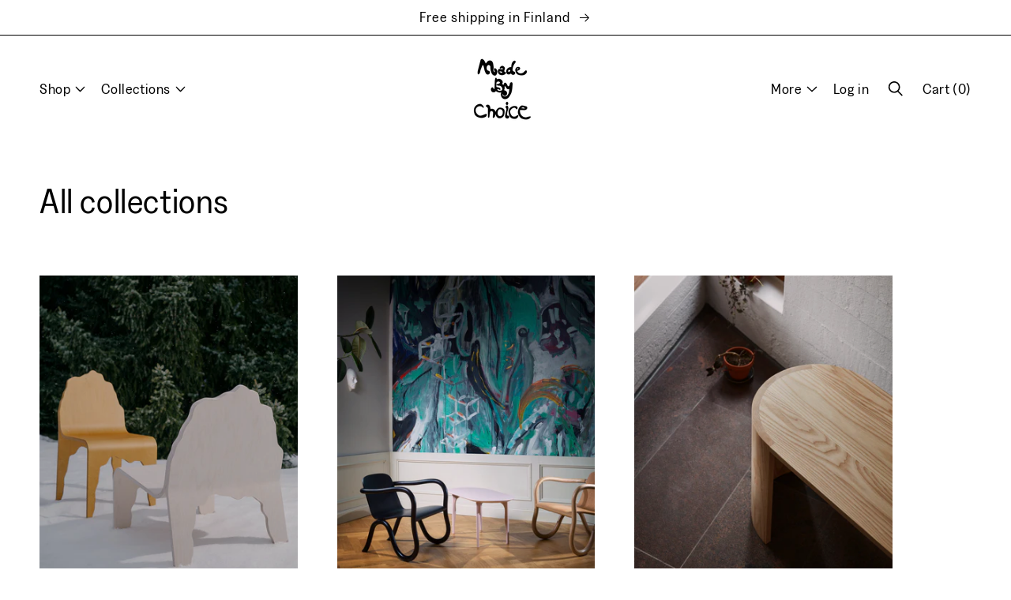

--- FILE ---
content_type: text/html; charset=utf-8
request_url: https://madebychoice.com/collections
body_size: 64600
content:
<!doctype html>
<html class="no-js" lang="en">
  <head>
    <!-- Google Tag Manager -->
<script>(function(w,d,s,l,i){w[l]=w[l]||[];w[l].push({'gtm.start':
new Date().getTime(),event:'gtm.js'});var f=d.getElementsByTagName(s)[0],
j=d.createElement(s),dl=l!='dataLayer'?'&l='+l:'';j.async=true;j.src=
'https://www.googletagmanager.com/gtm.js?id='+i+dl;f.parentNode.insertBefore(j,f);
})(window,document,'script','dataLayer','GTM-TBMV69PX');</script>
<!-- End Google Tag Manager -->
    <meta name="google-site-verification" content="CnnnMVDr1B02VUPQBtJOOlApHYPX8LoKkqVw9UNT_Dk" />
    <!-- Meta Pixel Code -->
<script>
!function(f,b,e,v,n,t,s)
{if(f.fbq)return;n=f.fbq=function(){n.callMethod?
n.callMethod.apply(n,arguments):n.queue.push(arguments)};
if(!f._fbq)f._fbq=n;n.push=n;n.loaded=!0;n.version='2.0';
n.queue=[];t=b.createElement(e);t.async=!0;
t.src=v;s=b.getElementsByTagName(e)[0];
s.parentNode.insertBefore(t,s)}(window, document,'script',
'https://connect.facebook.net/en_US/fbevents.js');
fbq('init', '577190689440553');
fbq('track', 'PageView');
</script>
<noscript><img height="1" width="1" style="display:none"
src="https://www.facebook.com/tr?id=577190689440553&ev=PageView&noscript=1"
/></noscript>
<!-- End Meta Pixel Code -->
    <meta charset="utf-8">
    <meta http-equiv="X-UA-Compatible" content="IE=edge">
    <meta name="viewport" content="width=device-width,initial-scale=1">
    <meta name="theme-color" content="">
    <link rel="canonical" href="https://madebychoice.com/collections">
    <link rel="preconnect" href="https://cdn.shopify.com" crossorigin><link rel="icon" type="image/png" href="//madebychoice.com/cdn/shop/files/Hank_logo_32x32.png?v=1675083192"><link rel="preconnect" href="https://fonts.shopifycdn.com" crossorigin><title>
      Collections
 &ndash; Made by Choice</title>

    
      <meta name="description" content="Made by Choice is an award-winning design house, establishing a global brand for the 21st century. The vision of Made by Choice is based on the added value of collective creation while promoting sustainable Nordic values through authentic design.">
    

    

<meta property="og:site_name" content="Made by Choice">
<meta property="og:url" content="https://madebychoice.com/collections">
<meta property="og:title" content="Collections">
<meta property="og:type" content="website">
<meta property="og:description" content="Made by Choice is an award-winning design house, establishing a global brand for the 21st century. The vision of Made by Choice is based on the added value of collective creation while promoting sustainable Nordic values through authentic design."><meta property="og:image" content="http://madebychoice.com/cdn/shop/files/SEO.jpg?v=1695207553">
  <meta property="og:image:secure_url" content="https://madebychoice.com/cdn/shop/files/SEO.jpg?v=1695207553">
  <meta property="og:image:width" content="1200">
  <meta property="og:image:height" content="628"><meta name="twitter:site" content="@madebychoice"><meta name="twitter:card" content="summary_large_image">
<meta name="twitter:title" content="Collections">
<meta name="twitter:description" content="Made by Choice is an award-winning design house, establishing a global brand for the 21st century. The vision of Made by Choice is based on the added value of collective creation while promoting sustainable Nordic values through authentic design.">

<script>
      window.theme = {
        moneyFormat: "{{amount_no_decimals_with_space_separator}} EUR",
        shopCurrency: "EUR",
        currencyConverter: true
      }
    </script><script src="//madebychoice.com/cdn/shop/t/18/assets/global.js?v=11535352243732030371712737098" defer="defer"></script>

    
    <script src="//cdn.shopify.com/s/javascripts/currencies.js" defer="defer"></script>

    <script>window.performance && window.performance.mark && window.performance.mark('shopify.content_for_header.start');</script><meta name="facebook-domain-verification" content="ve86e901u97l8gzogrwaoqdihm1ivy">
<meta name="google-site-verification" content="CnnnMVDr1B02VUPQBtJOOlApHYPX8LoKkqVw9UNT_Dk">
<meta name="facebook-domain-verification" content="6g7b9attx4jbp493tldt5zkt83yg2c">
<meta id="shopify-digital-wallet" name="shopify-digital-wallet" content="/4506845302/digital_wallets/dialog">
<meta name="shopify-checkout-api-token" content="16b3875f5b88e8dfbc1ca45b4a266537">
<meta id="in-context-paypal-metadata" data-shop-id="4506845302" data-venmo-supported="false" data-environment="production" data-locale="en_US" data-paypal-v4="true" data-currency="EUR">
<script async="async" src="/checkouts/internal/preloads.js?locale=en-FI"></script>
<link rel="preconnect" href="https://shop.app" crossorigin="anonymous">
<script async="async" src="https://shop.app/checkouts/internal/preloads.js?locale=en-FI&shop_id=4506845302" crossorigin="anonymous"></script>
<script id="apple-pay-shop-capabilities" type="application/json">{"shopId":4506845302,"countryCode":"FI","currencyCode":"EUR","merchantCapabilities":["supports3DS"],"merchantId":"gid:\/\/shopify\/Shop\/4506845302","merchantName":"Made by Choice","requiredBillingContactFields":["postalAddress","email","phone"],"requiredShippingContactFields":["postalAddress","email","phone"],"shippingType":"shipping","supportedNetworks":["visa","maestro","masterCard","amex"],"total":{"type":"pending","label":"Made by Choice","amount":"1.00"},"shopifyPaymentsEnabled":true,"supportsSubscriptions":true}</script>
<script id="shopify-features" type="application/json">{"accessToken":"16b3875f5b88e8dfbc1ca45b4a266537","betas":["rich-media-storefront-analytics"],"domain":"madebychoice.com","predictiveSearch":true,"shopId":4506845302,"locale":"en"}</script>
<script>var Shopify = Shopify || {};
Shopify.shop = "made-by-choice.myshopify.com";
Shopify.locale = "en";
Shopify.currency = {"active":"EUR","rate":"1.0"};
Shopify.country = "FI";
Shopify.theme = {"name":"Lieksa lanseeraus 15.4.24","id":160935379267,"schema_name":"Choice Shopify","schema_version":"8.0.0","theme_store_id":887,"role":"main"};
Shopify.theme.handle = "null";
Shopify.theme.style = {"id":null,"handle":null};
Shopify.cdnHost = "madebychoice.com/cdn";
Shopify.routes = Shopify.routes || {};
Shopify.routes.root = "/";</script>
<script type="module">!function(o){(o.Shopify=o.Shopify||{}).modules=!0}(window);</script>
<script>!function(o){function n(){var o=[];function n(){o.push(Array.prototype.slice.apply(arguments))}return n.q=o,n}var t=o.Shopify=o.Shopify||{};t.loadFeatures=n(),t.autoloadFeatures=n()}(window);</script>
<script>
  window.ShopifyPay = window.ShopifyPay || {};
  window.ShopifyPay.apiHost = "shop.app\/pay";
  window.ShopifyPay.redirectState = null;
</script>
<script id="shop-js-analytics" type="application/json">{"pageType":"list-collections"}</script>
<script defer="defer" async type="module" src="//madebychoice.com/cdn/shopifycloud/shop-js/modules/v2/client.init-shop-cart-sync_WVOgQShq.en.esm.js"></script>
<script defer="defer" async type="module" src="//madebychoice.com/cdn/shopifycloud/shop-js/modules/v2/chunk.common_C_13GLB1.esm.js"></script>
<script defer="defer" async type="module" src="//madebychoice.com/cdn/shopifycloud/shop-js/modules/v2/chunk.modal_CLfMGd0m.esm.js"></script>
<script type="module">
  await import("//madebychoice.com/cdn/shopifycloud/shop-js/modules/v2/client.init-shop-cart-sync_WVOgQShq.en.esm.js");
await import("//madebychoice.com/cdn/shopifycloud/shop-js/modules/v2/chunk.common_C_13GLB1.esm.js");
await import("//madebychoice.com/cdn/shopifycloud/shop-js/modules/v2/chunk.modal_CLfMGd0m.esm.js");

  window.Shopify.SignInWithShop?.initShopCartSync?.({"fedCMEnabled":true,"windoidEnabled":true});

</script>
<script>
  window.Shopify = window.Shopify || {};
  if (!window.Shopify.featureAssets) window.Shopify.featureAssets = {};
  window.Shopify.featureAssets['shop-js'] = {"shop-cart-sync":["modules/v2/client.shop-cart-sync_DuR37GeY.en.esm.js","modules/v2/chunk.common_C_13GLB1.esm.js","modules/v2/chunk.modal_CLfMGd0m.esm.js"],"init-fed-cm":["modules/v2/client.init-fed-cm_BucUoe6W.en.esm.js","modules/v2/chunk.common_C_13GLB1.esm.js","modules/v2/chunk.modal_CLfMGd0m.esm.js"],"shop-toast-manager":["modules/v2/client.shop-toast-manager_B0JfrpKj.en.esm.js","modules/v2/chunk.common_C_13GLB1.esm.js","modules/v2/chunk.modal_CLfMGd0m.esm.js"],"init-shop-cart-sync":["modules/v2/client.init-shop-cart-sync_WVOgQShq.en.esm.js","modules/v2/chunk.common_C_13GLB1.esm.js","modules/v2/chunk.modal_CLfMGd0m.esm.js"],"shop-button":["modules/v2/client.shop-button_B_U3bv27.en.esm.js","modules/v2/chunk.common_C_13GLB1.esm.js","modules/v2/chunk.modal_CLfMGd0m.esm.js"],"init-windoid":["modules/v2/client.init-windoid_DuP9q_di.en.esm.js","modules/v2/chunk.common_C_13GLB1.esm.js","modules/v2/chunk.modal_CLfMGd0m.esm.js"],"shop-cash-offers":["modules/v2/client.shop-cash-offers_BmULhtno.en.esm.js","modules/v2/chunk.common_C_13GLB1.esm.js","modules/v2/chunk.modal_CLfMGd0m.esm.js"],"pay-button":["modules/v2/client.pay-button_CrPSEbOK.en.esm.js","modules/v2/chunk.common_C_13GLB1.esm.js","modules/v2/chunk.modal_CLfMGd0m.esm.js"],"init-customer-accounts":["modules/v2/client.init-customer-accounts_jNk9cPYQ.en.esm.js","modules/v2/client.shop-login-button_DJ5ldayH.en.esm.js","modules/v2/chunk.common_C_13GLB1.esm.js","modules/v2/chunk.modal_CLfMGd0m.esm.js"],"avatar":["modules/v2/client.avatar_BTnouDA3.en.esm.js"],"checkout-modal":["modules/v2/client.checkout-modal_pBPyh9w8.en.esm.js","modules/v2/chunk.common_C_13GLB1.esm.js","modules/v2/chunk.modal_CLfMGd0m.esm.js"],"init-shop-for-new-customer-accounts":["modules/v2/client.init-shop-for-new-customer-accounts_BUoCy7a5.en.esm.js","modules/v2/client.shop-login-button_DJ5ldayH.en.esm.js","modules/v2/chunk.common_C_13GLB1.esm.js","modules/v2/chunk.modal_CLfMGd0m.esm.js"],"init-customer-accounts-sign-up":["modules/v2/client.init-customer-accounts-sign-up_CnczCz9H.en.esm.js","modules/v2/client.shop-login-button_DJ5ldayH.en.esm.js","modules/v2/chunk.common_C_13GLB1.esm.js","modules/v2/chunk.modal_CLfMGd0m.esm.js"],"init-shop-email-lookup-coordinator":["modules/v2/client.init-shop-email-lookup-coordinator_CzjY5t9o.en.esm.js","modules/v2/chunk.common_C_13GLB1.esm.js","modules/v2/chunk.modal_CLfMGd0m.esm.js"],"shop-follow-button":["modules/v2/client.shop-follow-button_CsYC63q7.en.esm.js","modules/v2/chunk.common_C_13GLB1.esm.js","modules/v2/chunk.modal_CLfMGd0m.esm.js"],"shop-login-button":["modules/v2/client.shop-login-button_DJ5ldayH.en.esm.js","modules/v2/chunk.common_C_13GLB1.esm.js","modules/v2/chunk.modal_CLfMGd0m.esm.js"],"shop-login":["modules/v2/client.shop-login_B9ccPdmx.en.esm.js","modules/v2/chunk.common_C_13GLB1.esm.js","modules/v2/chunk.modal_CLfMGd0m.esm.js"],"lead-capture":["modules/v2/client.lead-capture_D0K_KgYb.en.esm.js","modules/v2/chunk.common_C_13GLB1.esm.js","modules/v2/chunk.modal_CLfMGd0m.esm.js"],"payment-terms":["modules/v2/client.payment-terms_BWmiNN46.en.esm.js","modules/v2/chunk.common_C_13GLB1.esm.js","modules/v2/chunk.modal_CLfMGd0m.esm.js"]};
</script>
<script id="__st">var __st={"a":4506845302,"offset":7200,"reqid":"22fb14dc-49d2-45df-aaa9-6481d6e826e0-1769621626","pageurl":"madebychoice.com\/collections","u":"d4342a9e02fd","p":"collections"};</script>
<script>window.ShopifyPaypalV4VisibilityTracking = true;</script>
<script id="captcha-bootstrap">!function(){'use strict';const t='contact',e='account',n='new_comment',o=[[t,t],['blogs',n],['comments',n],[t,'customer']],c=[[e,'customer_login'],[e,'guest_login'],[e,'recover_customer_password'],[e,'create_customer']],r=t=>t.map((([t,e])=>`form[action*='/${t}']:not([data-nocaptcha='true']) input[name='form_type'][value='${e}']`)).join(','),a=t=>()=>t?[...document.querySelectorAll(t)].map((t=>t.form)):[];function s(){const t=[...o],e=r(t);return a(e)}const i='password',u='form_key',d=['recaptcha-v3-token','g-recaptcha-response','h-captcha-response',i],f=()=>{try{return window.sessionStorage}catch{return}},m='__shopify_v',_=t=>t.elements[u];function p(t,e,n=!1){try{const o=window.sessionStorage,c=JSON.parse(o.getItem(e)),{data:r}=function(t){const{data:e,action:n}=t;return t[m]||n?{data:e,action:n}:{data:t,action:n}}(c);for(const[e,n]of Object.entries(r))t.elements[e]&&(t.elements[e].value=n);n&&o.removeItem(e)}catch(o){console.error('form repopulation failed',{error:o})}}const l='form_type',E='cptcha';function T(t){t.dataset[E]=!0}const w=window,h=w.document,L='Shopify',v='ce_forms',y='captcha';let A=!1;((t,e)=>{const n=(g='f06e6c50-85a8-45c8-87d0-21a2b65856fe',I='https://cdn.shopify.com/shopifycloud/storefront-forms-hcaptcha/ce_storefront_forms_captcha_hcaptcha.v1.5.2.iife.js',D={infoText:'Protected by hCaptcha',privacyText:'Privacy',termsText:'Terms'},(t,e,n)=>{const o=w[L][v],c=o.bindForm;if(c)return c(t,g,e,D).then(n);var r;o.q.push([[t,g,e,D],n]),r=I,A||(h.body.append(Object.assign(h.createElement('script'),{id:'captcha-provider',async:!0,src:r})),A=!0)});var g,I,D;w[L]=w[L]||{},w[L][v]=w[L][v]||{},w[L][v].q=[],w[L][y]=w[L][y]||{},w[L][y].protect=function(t,e){n(t,void 0,e),T(t)},Object.freeze(w[L][y]),function(t,e,n,w,h,L){const[v,y,A,g]=function(t,e,n){const i=e?o:[],u=t?c:[],d=[...i,...u],f=r(d),m=r(i),_=r(d.filter((([t,e])=>n.includes(e))));return[a(f),a(m),a(_),s()]}(w,h,L),I=t=>{const e=t.target;return e instanceof HTMLFormElement?e:e&&e.form},D=t=>v().includes(t);t.addEventListener('submit',(t=>{const e=I(t);if(!e)return;const n=D(e)&&!e.dataset.hcaptchaBound&&!e.dataset.recaptchaBound,o=_(e),c=g().includes(e)&&(!o||!o.value);(n||c)&&t.preventDefault(),c&&!n&&(function(t){try{if(!f())return;!function(t){const e=f();if(!e)return;const n=_(t);if(!n)return;const o=n.value;o&&e.removeItem(o)}(t);const e=Array.from(Array(32),(()=>Math.random().toString(36)[2])).join('');!function(t,e){_(t)||t.append(Object.assign(document.createElement('input'),{type:'hidden',name:u})),t.elements[u].value=e}(t,e),function(t,e){const n=f();if(!n)return;const o=[...t.querySelectorAll(`input[type='${i}']`)].map((({name:t})=>t)),c=[...d,...o],r={};for(const[a,s]of new FormData(t).entries())c.includes(a)||(r[a]=s);n.setItem(e,JSON.stringify({[m]:1,action:t.action,data:r}))}(t,e)}catch(e){console.error('failed to persist form',e)}}(e),e.submit())}));const S=(t,e)=>{t&&!t.dataset[E]&&(n(t,e.some((e=>e===t))),T(t))};for(const o of['focusin','change'])t.addEventListener(o,(t=>{const e=I(t);D(e)&&S(e,y())}));const B=e.get('form_key'),M=e.get(l),P=B&&M;t.addEventListener('DOMContentLoaded',(()=>{const t=y();if(P)for(const e of t)e.elements[l].value===M&&p(e,B);[...new Set([...A(),...v().filter((t=>'true'===t.dataset.shopifyCaptcha))])].forEach((e=>S(e,t)))}))}(h,new URLSearchParams(w.location.search),n,t,e,['guest_login'])})(!0,!0)}();</script>
<script integrity="sha256-4kQ18oKyAcykRKYeNunJcIwy7WH5gtpwJnB7kiuLZ1E=" data-source-attribution="shopify.loadfeatures" defer="defer" src="//madebychoice.com/cdn/shopifycloud/storefront/assets/storefront/load_feature-a0a9edcb.js" crossorigin="anonymous"></script>
<script crossorigin="anonymous" defer="defer" src="//madebychoice.com/cdn/shopifycloud/storefront/assets/shopify_pay/storefront-65b4c6d7.js?v=20250812"></script>
<script data-source-attribution="shopify.dynamic_checkout.dynamic.init">var Shopify=Shopify||{};Shopify.PaymentButton=Shopify.PaymentButton||{isStorefrontPortableWallets:!0,init:function(){window.Shopify.PaymentButton.init=function(){};var t=document.createElement("script");t.src="https://madebychoice.com/cdn/shopifycloud/portable-wallets/latest/portable-wallets.en.js",t.type="module",document.head.appendChild(t)}};
</script>
<script data-source-attribution="shopify.dynamic_checkout.buyer_consent">
  function portableWalletsHideBuyerConsent(e){var t=document.getElementById("shopify-buyer-consent"),n=document.getElementById("shopify-subscription-policy-button");t&&n&&(t.classList.add("hidden"),t.setAttribute("aria-hidden","true"),n.removeEventListener("click",e))}function portableWalletsShowBuyerConsent(e){var t=document.getElementById("shopify-buyer-consent"),n=document.getElementById("shopify-subscription-policy-button");t&&n&&(t.classList.remove("hidden"),t.removeAttribute("aria-hidden"),n.addEventListener("click",e))}window.Shopify?.PaymentButton&&(window.Shopify.PaymentButton.hideBuyerConsent=portableWalletsHideBuyerConsent,window.Shopify.PaymentButton.showBuyerConsent=portableWalletsShowBuyerConsent);
</script>
<script data-source-attribution="shopify.dynamic_checkout.cart.bootstrap">document.addEventListener("DOMContentLoaded",(function(){function t(){return document.querySelector("shopify-accelerated-checkout-cart, shopify-accelerated-checkout")}if(t())Shopify.PaymentButton.init();else{new MutationObserver((function(e,n){t()&&(Shopify.PaymentButton.init(),n.disconnect())})).observe(document.body,{childList:!0,subtree:!0})}}));
</script>
<script id='scb4127' type='text/javascript' async='' src='https://madebychoice.com/cdn/shopifycloud/privacy-banner/storefront-banner.js'></script><link id="shopify-accelerated-checkout-styles" rel="stylesheet" media="screen" href="https://madebychoice.com/cdn/shopifycloud/portable-wallets/latest/accelerated-checkout-backwards-compat.css" crossorigin="anonymous">
<style id="shopify-accelerated-checkout-cart">
        #shopify-buyer-consent {
  margin-top: 1em;
  display: inline-block;
  width: 100%;
}

#shopify-buyer-consent.hidden {
  display: none;
}

#shopify-subscription-policy-button {
  background: none;
  border: none;
  padding: 0;
  text-decoration: underline;
  font-size: inherit;
  cursor: pointer;
}

#shopify-subscription-policy-button::before {
  box-shadow: none;
}

      </style>
<script id="sections-script" data-sections="header" defer="defer" src="//madebychoice.com/cdn/shop/t/18/compiled_assets/scripts.js?v=6049"></script>
<script>window.performance && window.performance.mark && window.performance.mark('shopify.content_for_header.end');</script>

    <style data-shopify>
      @font-face {
        font-family: "Greed";
        src: url(//madebychoice.com/cdn/shop/files/Greed-Regular.woff2?v=3611611067261674060) format("woff2");
      }

      :root {
        --font-body-family: "Greed", ui-sans-serif, system-ui, -apple-system, BlinkMacSystemFont, "Segoe UI", Roboto, "Helvetica Neue", Arial, "Noto Sans", sans-serif, "Apple Color Emoji", "Segoe UI Emoji", "Segoe UI Symbol", "Noto Color Emoji";
        --font-body-style: normal;
        --font-body-weight: 400;

        --font-heading-family: var(--font-body-family);
        --font-heading-style: normal;
        --font-heading-weight: 400;

        --font-body-scale: 1;
        --font-heading-scale: 1;

        --color-base-text: 0,0,0;
        --color-base-background-1: 255,255,255;
        --color-base-background-2: 245,245,245;
        --color-base-solid-button-labels: 255,255,255;
        --color-base-outline-button-labels: 0,0,0;
        --color-base-accent: 0,0,0;

        --color-image-overlay: 245, 236, 236;
        --color-image-overlay-backup: 113, 0, 0;

        --page-width: 1600;
        --page-width-margin: 2rem;
      }

      *,
      *::before,
      *::after {
        box-sizing: inherit;
      }

      html {
        box-sizing: border-box;
        font-size: calc(var(--font-body-scale) * 62.5%);
        height: 100%;
      }

      body {
        display: grid;
        grid-template-rows: auto auto 1fr auto;
        grid-template-columns: 100%;
        min-height: 100%;
        margin: 0;
        font-size: 1.5rem;
        letter-spacing: 0.06rem;
        line-height: calc(1 + 0.8 / var(--font-body-scale));
        font-family: var(--font-body-family);
        font-style: var(--font-body-style);
        font-weight: var(--font-body-weight);
      }

      @media screen and (min-width: 750px) {
        body {
          font-size: 1.6rem;
        }
      }
    </style>

    <link href="//madebychoice.com/cdn/shop/t/18/assets/base.css?v=180132405763339360781712737098" rel="stylesheet" type="text/css" media="all" />
<link rel="stylesheet" href="//madebychoice.com/cdn/shop/t/18/assets/component-predictive-search.css?v=168310033821712641331712737098" media="print" onload="this.media='all'">
    <meta name="p:domain_verify" content="7457edf91ea0a1ba413055159f1714e2"/>
    <script>document.documentElement.className = document.documentElement.className.replace('no-js', 'js');</script>
    <script>
"use strict";!function(n){var h=/\([0-9]*?\)$/,e=/\r?\n|\r| /g,s=[];function u(t){if(t&&t.includes("_")){var e=t.split("_");if(2===e.length)return e[1].trim()?e:[e[0]]}return[t]}function c(t){return t.trim().replace(h,"").trim().toLocaleLowerCase().replace(e,"")}function v(t,e){return t?e[c(t)]:null}function r(t){var o={};return t.forEach(function(t){var i,e;t&&(i="string"==typeof(e=t)||e instanceof String?JSON.parse(t):t)&&Object.keys(i).forEach(function(t){if(t){var e="__label:";if(t.startsWith(e))return n=i[t],r=t.replace(e,""),void(o[c(r)]=n.replace(e,""));var n,r=u(t),a=u(i[t]);r.length===a.length?r.forEach(function(t,e){t!==a[e]&&(o[c(t)]=a[e])}):(n=c(t))!==(e=i[t])&&(o[n]=e)}})}),o}function b(t,e,n,r){var a,i,o,u;switch("a"===t.tagName.toLowerCase()&&(a=t,i=n,["href","data-href"].forEach(function(t){var e=a.getAttribute(t);if(!e)return!1;e.startsWith("/")&&!e.startsWith(i)&&(e="".concat(i).concat(e),a.setAttribute(t,e))})),"input"===t.tagName.toLowerCase()&&(n=r,(u=(o=t).getAttribute("type"))&&"submit"===u&&(u=v(o.getAttribute("value"),n))&&o.setAttribute("value",u)),t.tagName.toLowerCase()){case"a":return l(t,["href","data-href"],r);case"input":case"textarea":return l(t,["placeholder"],r)}return{isTranslated:!1}}function l(n,t,r){var a=!1;return t.forEach(function(t){var e=n.getAttribute(t);if(!e)return!1;e=v(e,r);return e?(n.setAttribute(t,e),a=!0):void 0}),{isTranslated:a}}function p(t,s,l,f,d,m){t.forEach(function(t){var e,n,r,a,i,o,u,c;e=s,n=l,r=f,a=d,i=m,(t=t).nodeType===Node.COMMENT_NODE||t.tagName&&-1<i.indexOf(t.tagName.toLowerCase())||null!=(c=t.textContent)&&c.trim()&&("#text"===t.nodeName?(c=v(t.textContent,a))&&(o=t.textContent.trim().replace(h,"").trim(),t.textContent=t.textContent.replace(o,c)):(t.tagName&&b(t,0,r,a),t.querySelectorAll("textarea").forEach(function(t){b(t,0,r,a)}),o=[].slice.call(t.childNodes),c=!!o.find(function(t){return"#text"===t.nodeName&&(null==(t=null==(t=null==(t=t.textContent)?void 0:t.trim())?void 0:t.replace("(",""))?void 0:t.replace(")",""))}),u=[],c&&(u=o.filter(function(t){return"#text"===t.nodeName&&v(t.textContent,a)})),0<t.childNodes.length&&(!c||0<u.length)?p(o,e++,n,r,a,i):t.innerHTML&&(c=v(t.innerHTML,a))&&(t.innerHTML=c)))})}void 0===n.TranslationLab&&(n.TranslationLab={}),void 0===n.TranslationLab.CustomTranslations&&(n.TranslationLab.CustomTranslations={}),n.TranslationLab.CustomTranslations.apply=function(i,o,t,e){var u,c;t||(u=["html","head","body","script","noscript","style","iframe","canvas","svg"],c=r(e),0!==Object.keys(c).length&&new MutationObserver(function(e,t){n.requestAnimationFrame(function(){p(e.map(function(t){return t.target}).filter(function(t,e,n){return n.indexOf(t)===e}),0,i,o,c,u);var n,r,a,t=document.querySelectorAll("iframe");n=i,r=o,a=c,t.forEach(function(t){!t||!t.contentDocument||s.includes(t)||t.id&&"admin-bar-iframe"===t.id||(s.push(t),t=t.contentDocument.documentElement,new MutationObserver(function(t,e){p(t.map(function(t){return t.target}).filter(function(t,e,n){return n.indexOf(t)===e}),0,n,r,a,[])}).observe(t,{attributes:!0,childList:!0,subtree:!0}))})})}).observe(document.documentElement,{attributes:!0,childList:!0,subtree:!0}))}}(window);
</script>

<script>

  
var translationsMetadata = [{},,
]

var locale = 'en';

var isPrimaryLocale = true;

var rootUrl = '';

TranslationLab.CustomTranslations.apply(locale, rootUrl, isPrimaryLocale, translationsMetadata);

</script>

      <script src="//madebychoice.com/cdn/shop/t/18/assets/localization-form.js?v=69502502638170105761712737098" defer="defer"></script><!-- BEGIN app block: shopify://apps/klaviyo-email-marketing-sms/blocks/klaviyo-onsite-embed/2632fe16-c075-4321-a88b-50b567f42507 -->












  <script async src="https://static.klaviyo.com/onsite/js/T9aDVh/klaviyo.js?company_id=T9aDVh"></script>
  <script>!function(){if(!window.klaviyo){window._klOnsite=window._klOnsite||[];try{window.klaviyo=new Proxy({},{get:function(n,i){return"push"===i?function(){var n;(n=window._klOnsite).push.apply(n,arguments)}:function(){for(var n=arguments.length,o=new Array(n),w=0;w<n;w++)o[w]=arguments[w];var t="function"==typeof o[o.length-1]?o.pop():void 0,e=new Promise((function(n){window._klOnsite.push([i].concat(o,[function(i){t&&t(i),n(i)}]))}));return e}}})}catch(n){window.klaviyo=window.klaviyo||[],window.klaviyo.push=function(){var n;(n=window._klOnsite).push.apply(n,arguments)}}}}();</script>

  




  <script>
    window.klaviyoReviewsProductDesignMode = false
  </script>







<!-- END app block --><!-- BEGIN app block: shopify://apps/o-request-a-quote/blocks/omgrfq_script/5f4ac0e6-8a57-4f3d-853e-0194eab86273 --><script
  id="omgrfq-script"
  type='text/javascript'
  data-type="custom">
    if ((typeof window.jQuery === 'undefined')) {<!-- BEGIN app snippet: omg-jquery -->
    (function(){"use strict";var C=document,D=window,st=C.documentElement,L=C.createElement.bind(C),ft=L("div"),q=L("table"),Mt=L("tbody"),ot=L("tr"),H=Array.isArray,S=Array.prototype,Dt=S.concat,U=S.filter,at=S.indexOf,ct=S.map,Bt=S.push,ht=S.slice,z=S.some,_t=S.splice,Pt=/^#(?:[\w-]|\\.|[^\x00-\xa0])*$/,Ht=/^\.(?:[\w-]|\\.|[^\x00-\xa0])*$/,$t=/<.+>/,jt=/^\w+$/;function J(t,n){var r=It(n);return!t||!r&&!A(n)&&!c(n)?[]:!r&&Ht.test(t)?n.getElementsByClassName(t.slice(1).replace(/\\/g,"")):!r&&jt.test(t)?n.getElementsByTagName(t):n.querySelectorAll(t)}var dt=function(){function t(n,r){if(n){if(Y(n))return n;var i=n;if(g(n)){var e=r||C;if(i=Pt.test(n)&&A(e)?e.getElementById(n.slice(1).replace(/\\/g,"")):$t.test(n)?yt(n):Y(e)?e.find(n):g(e)?o(e).find(n):J(n,e),!i)return}else if(O(n))return this.ready(n);(i.nodeType||i===D)&&(i=[i]),this.length=i.length;for(var s=0,f=this.length;s<f;s++)this[s]=i[s]}}return t.prototype.init=function(n,r){return new t(n,r)},t}(),u=dt.prototype,o=u.init;o.fn=o.prototype=u,u.length=0,u.splice=_t,typeof Symbol=="function"&&(u[Symbol.iterator]=S[Symbol.iterator]);function Y(t){return t instanceof dt}function B(t){return!!t&&t===t.window}function A(t){return!!t&&t.nodeType===9}function It(t){return!!t&&t.nodeType===11}function c(t){return!!t&&t.nodeType===1}function Ft(t){return!!t&&t.nodeType===3}function Wt(t){return typeof t=="boolean"}function O(t){return typeof t=="function"}function g(t){return typeof t=="string"}function v(t){return t===void 0}function P(t){return t===null}function lt(t){return!isNaN(parseFloat(t))&&isFinite(t)}function G(t){if(typeof t!="object"||t===null)return!1;var n=Object.getPrototypeOf(t);return n===null||n===Object.prototype}o.isWindow=B,o.isFunction=O,o.isArray=H,o.isNumeric=lt,o.isPlainObject=G;function d(t,n,r){if(r){for(var i=t.length;i--;)if(n.call(t[i],i,t[i])===!1)return t}else if(G(t))for(var e=Object.keys(t),i=0,s=e.length;i<s;i++){var f=e[i];if(n.call(t[f],f,t[f])===!1)return t}else for(var i=0,s=t.length;i<s;i++)if(n.call(t[i],i,t[i])===!1)return t;return t}o.each=d,u.each=function(t){return d(this,t)},u.empty=function(){return this.each(function(t,n){for(;n.firstChild;)n.removeChild(n.firstChild)})};var qt=/\S+/g;function j(t){return g(t)?t.match(qt)||[]:[]}u.toggleClass=function(t,n){var r=j(t),i=!v(n);return this.each(function(e,s){c(s)&&d(r,function(f,a){i?n?s.classList.add(a):s.classList.remove(a):s.classList.toggle(a)})})},u.addClass=function(t){return this.toggleClass(t,!0)},u.removeAttr=function(t){var n=j(t);return this.each(function(r,i){c(i)&&d(n,function(e,s){i.removeAttribute(s)})})};function Ut(t,n){if(t){if(g(t)){if(arguments.length<2){if(!this[0]||!c(this[0]))return;var r=this[0].getAttribute(t);return P(r)?void 0:r}return v(n)?this:P(n)?this.removeAttr(t):this.each(function(e,s){c(s)&&s.setAttribute(t,n)})}for(var i in t)this.attr(i,t[i]);return this}}u.attr=Ut,u.removeClass=function(t){return arguments.length?this.toggleClass(t,!1):this.attr("class","")},u.hasClass=function(t){return!!t&&z.call(this,function(n){return c(n)&&n.classList.contains(t)})},u.get=function(t){return v(t)?ht.call(this):(t=Number(t),this[t<0?t+this.length:t])},u.eq=function(t){return o(this.get(t))},u.first=function(){return this.eq(0)},u.last=function(){return this.eq(-1)};function zt(t){return v(t)?this.get().map(function(n){return c(n)||Ft(n)?n.textContent:""}).join(""):this.each(function(n,r){c(r)&&(r.textContent=t)})}u.text=zt;function T(t,n,r){if(c(t)){var i=D.getComputedStyle(t,null);return r?i.getPropertyValue(n)||void 0:i[n]||t.style[n]}}function E(t,n){return parseInt(T(t,n),10)||0}function gt(t,n){return E(t,"border".concat(n?"Left":"Top","Width"))+E(t,"padding".concat(n?"Left":"Top"))+E(t,"padding".concat(n?"Right":"Bottom"))+E(t,"border".concat(n?"Right":"Bottom","Width"))}var X={};function Jt(t){if(X[t])return X[t];var n=L(t);C.body.insertBefore(n,null);var r=T(n,"display");return C.body.removeChild(n),X[t]=r!=="none"?r:"block"}function vt(t){return T(t,"display")==="none"}function pt(t,n){var r=t&&(t.matches||t.webkitMatchesSelector||t.msMatchesSelector);return!!r&&!!n&&r.call(t,n)}function I(t){return g(t)?function(n,r){return pt(r,t)}:O(t)?t:Y(t)?function(n,r){return t.is(r)}:t?function(n,r){return r===t}:function(){return!1}}u.filter=function(t){var n=I(t);return o(U.call(this,function(r,i){return n.call(r,i,r)}))};function x(t,n){return n?t.filter(n):t}u.detach=function(t){return x(this,t).each(function(n,r){r.parentNode&&r.parentNode.removeChild(r)}),this};var Yt=/^\s*<(\w+)[^>]*>/,Gt=/^<(\w+)\s*\/?>(?:<\/\1>)?$/,mt={"*":ft,tr:Mt,td:ot,th:ot,thead:q,tbody:q,tfoot:q};function yt(t){if(!g(t))return[];if(Gt.test(t))return[L(RegExp.$1)];var n=Yt.test(t)&&RegExp.$1,r=mt[n]||mt["*"];return r.innerHTML=t,o(r.childNodes).detach().get()}o.parseHTML=yt,u.has=function(t){var n=g(t)?function(r,i){return J(t,i).length}:function(r,i){return i.contains(t)};return this.filter(n)},u.not=function(t){var n=I(t);return this.filter(function(r,i){return(!g(t)||c(i))&&!n.call(i,r,i)})};function R(t,n,r,i){for(var e=[],s=O(n),f=i&&I(i),a=0,y=t.length;a<y;a++)if(s){var h=n(t[a]);h.length&&Bt.apply(e,h)}else for(var p=t[a][n];p!=null&&!(i&&f(-1,p));)e.push(p),p=r?p[n]:null;return e}function bt(t){return t.multiple&&t.options?R(U.call(t.options,function(n){return n.selected&&!n.disabled&&!n.parentNode.disabled}),"value"):t.value||""}function Xt(t){return arguments.length?this.each(function(n,r){var i=r.multiple&&r.options;if(i||Ot.test(r.type)){var e=H(t)?ct.call(t,String):P(t)?[]:[String(t)];i?d(r.options,function(s,f){f.selected=e.indexOf(f.value)>=0},!0):r.checked=e.indexOf(r.value)>=0}else r.value=v(t)||P(t)?"":t}):this[0]&&bt(this[0])}u.val=Xt,u.is=function(t){var n=I(t);return z.call(this,function(r,i){return n.call(r,i,r)})},o.guid=1;function w(t){return t.length>1?U.call(t,function(n,r,i){return at.call(i,n)===r}):t}o.unique=w,u.add=function(t,n){return o(w(this.get().concat(o(t,n).get())))},u.children=function(t){return x(o(w(R(this,function(n){return n.children}))),t)},u.parent=function(t){return x(o(w(R(this,"parentNode"))),t)},u.index=function(t){var n=t?o(t)[0]:this[0],r=t?this:o(n).parent().children();return at.call(r,n)},u.closest=function(t){var n=this.filter(t);if(n.length)return n;var r=this.parent();return r.length?r.closest(t):n},u.siblings=function(t){return x(o(w(R(this,function(n){return o(n).parent().children().not(n)}))),t)},u.find=function(t){return o(w(R(this,function(n){return J(t,n)})))};var Kt=/^\s*<!(?:\[CDATA\[|--)|(?:\]\]|--)>\s*$/g,Qt=/^$|^module$|\/(java|ecma)script/i,Vt=["type","src","nonce","noModule"];function Zt(t,n){var r=o(t);r.filter("script").add(r.find("script")).each(function(i,e){if(Qt.test(e.type)&&st.contains(e)){var s=L("script");s.text=e.textContent.replace(Kt,""),d(Vt,function(f,a){e[a]&&(s[a]=e[a])}),n.head.insertBefore(s,null),n.head.removeChild(s)}})}function kt(t,n,r,i,e){i?t.insertBefore(n,r?t.firstChild:null):t.nodeName==="HTML"?t.parentNode.replaceChild(n,t):t.parentNode.insertBefore(n,r?t:t.nextSibling),e&&Zt(n,t.ownerDocument)}function N(t,n,r,i,e,s,f,a){return d(t,function(y,h){d(o(h),function(p,M){d(o(n),function(b,W){var rt=r?M:W,it=r?W:M,m=r?p:b;kt(rt,m?it.cloneNode(!0):it,i,e,!m)},a)},f)},s),n}u.after=function(){return N(arguments,this,!1,!1,!1,!0,!0)},u.append=function(){return N(arguments,this,!1,!1,!0)};function tn(t){if(!arguments.length)return this[0]&&this[0].innerHTML;if(v(t))return this;var n=/<script[\s>]/.test(t);return this.each(function(r,i){c(i)&&(n?o(i).empty().append(t):i.innerHTML=t)})}u.html=tn,u.appendTo=function(t){return N(arguments,this,!0,!1,!0)},u.wrapInner=function(t){return this.each(function(n,r){var i=o(r),e=i.contents();e.length?e.wrapAll(t):i.append(t)})},u.before=function(){return N(arguments,this,!1,!0)},u.wrapAll=function(t){for(var n=o(t),r=n[0];r.children.length;)r=r.firstElementChild;return this.first().before(n),this.appendTo(r)},u.wrap=function(t){return this.each(function(n,r){var i=o(t)[0];o(r).wrapAll(n?i.cloneNode(!0):i)})},u.insertAfter=function(t){return N(arguments,this,!0,!1,!1,!1,!1,!0)},u.insertBefore=function(t){return N(arguments,this,!0,!0)},u.prepend=function(){return N(arguments,this,!1,!0,!0,!0,!0)},u.prependTo=function(t){return N(arguments,this,!0,!0,!0,!1,!1,!0)},u.contents=function(){return o(w(R(this,function(t){return t.tagName==="IFRAME"?[t.contentDocument]:t.tagName==="TEMPLATE"?t.content.childNodes:t.childNodes})))},u.next=function(t,n,r){return x(o(w(R(this,"nextElementSibling",n,r))),t)},u.nextAll=function(t){return this.next(t,!0)},u.nextUntil=function(t,n){return this.next(n,!0,t)},u.parents=function(t,n){return x(o(w(R(this,"parentElement",!0,n))),t)},u.parentsUntil=function(t,n){return this.parents(n,t)},u.prev=function(t,n,r){return x(o(w(R(this,"previousElementSibling",n,r))),t)},u.prevAll=function(t){return this.prev(t,!0)},u.prevUntil=function(t,n){return this.prev(n,!0,t)},u.map=function(t){return o(Dt.apply([],ct.call(this,function(n,r){return t.call(n,r,n)})))},u.clone=function(){return this.map(function(t,n){return n.cloneNode(!0)})},u.offsetParent=function(){return this.map(function(t,n){for(var r=n.offsetParent;r&&T(r,"position")==="static";)r=r.offsetParent;return r||st})},u.slice=function(t,n){return o(ht.call(this,t,n))};var nn=/-([a-z])/g;function K(t){return t.replace(nn,function(n,r){return r.toUpperCase()})}u.ready=function(t){var n=function(){return setTimeout(t,0,o)};return C.readyState!=="loading"?n():C.addEventListener("DOMContentLoaded",n),this},u.unwrap=function(){return this.parent().each(function(t,n){if(n.tagName!=="BODY"){var r=o(n);r.replaceWith(r.children())}}),this},u.offset=function(){var t=this[0];if(t){var n=t.getBoundingClientRect();return{top:n.top+D.pageYOffset,left:n.left+D.pageXOffset}}},u.position=function(){var t=this[0];if(t){var n=T(t,"position")==="fixed",r=n?t.getBoundingClientRect():this.offset();if(!n){for(var i=t.ownerDocument,e=t.offsetParent||i.documentElement;(e===i.body||e===i.documentElement)&&T(e,"position")==="static";)e=e.parentNode;if(e!==t&&c(e)){var s=o(e).offset();r.top-=s.top+E(e,"borderTopWidth"),r.left-=s.left+E(e,"borderLeftWidth")}}return{top:r.top-E(t,"marginTop"),left:r.left-E(t,"marginLeft")}}};var Et={class:"className",contenteditable:"contentEditable",for:"htmlFor",readonly:"readOnly",maxlength:"maxLength",tabindex:"tabIndex",colspan:"colSpan",rowspan:"rowSpan",usemap:"useMap"};u.prop=function(t,n){if(t){if(g(t))return t=Et[t]||t,arguments.length<2?this[0]&&this[0][t]:this.each(function(i,e){e[t]=n});for(var r in t)this.prop(r,t[r]);return this}},u.removeProp=function(t){return this.each(function(n,r){delete r[Et[t]||t]})};var rn=/^--/;function Q(t){return rn.test(t)}var V={},en=ft.style,un=["webkit","moz","ms"];function sn(t,n){if(n===void 0&&(n=Q(t)),n)return t;if(!V[t]){var r=K(t),i="".concat(r[0].toUpperCase()).concat(r.slice(1)),e="".concat(r," ").concat(un.join("".concat(i," "))).concat(i).split(" ");d(e,function(s,f){if(f in en)return V[t]=f,!1})}return V[t]}var fn={animationIterationCount:!0,columnCount:!0,flexGrow:!0,flexShrink:!0,fontWeight:!0,gridArea:!0,gridColumn:!0,gridColumnEnd:!0,gridColumnStart:!0,gridRow:!0,gridRowEnd:!0,gridRowStart:!0,lineHeight:!0,opacity:!0,order:!0,orphans:!0,widows:!0,zIndex:!0};function wt(t,n,r){return r===void 0&&(r=Q(t)),!r&&!fn[t]&&lt(n)?"".concat(n,"px"):n}function on(t,n){if(g(t)){var r=Q(t);return t=sn(t,r),arguments.length<2?this[0]&&T(this[0],t,r):t?(n=wt(t,n,r),this.each(function(e,s){c(s)&&(r?s.style.setProperty(t,n):s.style[t]=n)})):this}for(var i in t)this.css(i,t[i]);return this}u.css=on;function Ct(t,n){try{return t(n)}catch{return n}}var an=/^\s+|\s+$/;function St(t,n){var r=t.dataset[n]||t.dataset[K(n)];return an.test(r)?r:Ct(JSON.parse,r)}function cn(t,n,r){r=Ct(JSON.stringify,r),t.dataset[K(n)]=r}function hn(t,n){if(!t){if(!this[0])return;var r={};for(var i in this[0].dataset)r[i]=St(this[0],i);return r}if(g(t))return arguments.length<2?this[0]&&St(this[0],t):v(n)?this:this.each(function(e,s){cn(s,t,n)});for(var i in t)this.data(i,t[i]);return this}u.data=hn;function Tt(t,n){var r=t.documentElement;return Math.max(t.body["scroll".concat(n)],r["scroll".concat(n)],t.body["offset".concat(n)],r["offset".concat(n)],r["client".concat(n)])}d([!0,!1],function(t,n){d(["Width","Height"],function(r,i){var e="".concat(n?"outer":"inner").concat(i);u[e]=function(s){if(this[0])return B(this[0])?n?this[0]["inner".concat(i)]:this[0].document.documentElement["client".concat(i)]:A(this[0])?Tt(this[0],i):this[0]["".concat(n?"offset":"client").concat(i)]+(s&&n?E(this[0],"margin".concat(r?"Top":"Left"))+E(this[0],"margin".concat(r?"Bottom":"Right")):0)}})}),d(["Width","Height"],function(t,n){var r=n.toLowerCase();u[r]=function(i){if(!this[0])return v(i)?void 0:this;if(!arguments.length)return B(this[0])?this[0].document.documentElement["client".concat(n)]:A(this[0])?Tt(this[0],n):this[0].getBoundingClientRect()[r]-gt(this[0],!t);var e=parseInt(i,10);return this.each(function(s,f){if(c(f)){var a=T(f,"boxSizing");f.style[r]=wt(r,e+(a==="border-box"?gt(f,!t):0))}})}});var Rt="___cd";u.toggle=function(t){return this.each(function(n,r){if(c(r)){var i=vt(r),e=v(t)?i:t;e?(r.style.display=r[Rt]||"",vt(r)&&(r.style.display=Jt(r.tagName))):i||(r[Rt]=T(r,"display"),r.style.display="none")}})},u.hide=function(){return this.toggle(!1)},u.show=function(){return this.toggle(!0)};var xt="___ce",Z=".",k={focus:"focusin",blur:"focusout"},Nt={mouseenter:"mouseover",mouseleave:"mouseout"},dn=/^(mouse|pointer|contextmenu|drag|drop|click|dblclick)/i;function tt(t){return Nt[t]||k[t]||t}function nt(t){var n=t.split(Z);return[n[0],n.slice(1).sort()]}u.trigger=function(t,n){if(g(t)){var r=nt(t),i=r[0],e=r[1],s=tt(i);if(!s)return this;var f=dn.test(s)?"MouseEvents":"HTMLEvents";t=C.createEvent(f),t.initEvent(s,!0,!0),t.namespace=e.join(Z),t.___ot=i}t.___td=n;var a=t.___ot in k;return this.each(function(y,h){a&&O(h[t.___ot])&&(h["___i".concat(t.type)]=!0,h[t.___ot](),h["___i".concat(t.type)]=!1),h.dispatchEvent(t)})};function Lt(t){return t[xt]=t[xt]||{}}function ln(t,n,r,i,e){var s=Lt(t);s[n]=s[n]||[],s[n].push([r,i,e]),t.addEventListener(n,e)}function At(t,n){return!n||!z.call(n,function(r){return t.indexOf(r)<0})}function F(t,n,r,i,e){var s=Lt(t);if(n)s[n]&&(s[n]=s[n].filter(function(f){var a=f[0],y=f[1],h=f[2];if(e&&h.guid!==e.guid||!At(a,r)||i&&i!==y)return!0;t.removeEventListener(n,h)}));else for(n in s)F(t,n,r,i,e)}u.off=function(t,n,r){var i=this;if(v(t))this.each(function(s,f){!c(f)&&!A(f)&&!B(f)||F(f)});else if(g(t))O(n)&&(r=n,n=""),d(j(t),function(s,f){var a=nt(f),y=a[0],h=a[1],p=tt(y);i.each(function(M,b){!c(b)&&!A(b)&&!B(b)||F(b,p,h,n,r)})});else for(var e in t)this.off(e,t[e]);return this},u.remove=function(t){return x(this,t).detach().off(),this},u.replaceWith=function(t){return this.before(t).remove()},u.replaceAll=function(t){return o(t).replaceWith(this),this};function gn(t,n,r,i,e){var s=this;if(!g(t)){for(var f in t)this.on(f,n,r,t[f],e);return this}return g(n)||(v(n)||P(n)?n="":v(r)?(r=n,n=""):(i=r,r=n,n="")),O(i)||(i=r,r=void 0),i?(d(j(t),function(a,y){var h=nt(y),p=h[0],M=h[1],b=tt(p),W=p in Nt,rt=p in k;b&&s.each(function(it,m){if(!(!c(m)&&!A(m)&&!B(m))){var et=function(l){if(l.target["___i".concat(l.type)])return l.stopImmediatePropagation();if(!(l.namespace&&!At(M,l.namespace.split(Z)))&&!(!n&&(rt&&(l.target!==m||l.___ot===b)||W&&l.relatedTarget&&m.contains(l.relatedTarget)))){var ut=m;if(n){for(var _=l.target;!pt(_,n);)if(_===m||(_=_.parentNode,!_))return;ut=_}Object.defineProperty(l,"currentTarget",{configurable:!0,get:function(){return ut}}),Object.defineProperty(l,"delegateTarget",{configurable:!0,get:function(){return m}}),Object.defineProperty(l,"data",{configurable:!0,get:function(){return r}});var bn=i.call(ut,l,l.___td);e&&F(m,b,M,n,et),bn===!1&&(l.preventDefault(),l.stopPropagation())}};et.guid=i.guid=i.guid||o.guid++,ln(m,b,M,n,et)}})}),this):this}u.on=gn;function vn(t,n,r,i){return this.on(t,n,r,i,!0)}u.one=vn;var pn=/\r?\n/g;function mn(t,n){return"&".concat(encodeURIComponent(t),"=").concat(encodeURIComponent(n.replace(pn,`\r
    `)))}var yn=/file|reset|submit|button|image/i,Ot=/radio|checkbox/i;u.serialize=function(){var t="";return this.each(function(n,r){d(r.elements||[r],function(i,e){if(!(e.disabled||!e.name||e.tagName==="FIELDSET"||yn.test(e.type)||Ot.test(e.type)&&!e.checked)){var s=bt(e);if(!v(s)){var f=H(s)?s:[s];d(f,function(a,y){t+=mn(e.name,y)})}}})}),t.slice(1)},typeof exports<"u"?module.exports=o:D.cash=o})();
<!-- END app snippet -->// app
        window.OMGJquery = window.cash
    } else {
        window.OMGJquery = window.jQuery
    }

    var OMGRFQConfigs = {};
    var omgrfq_productCollection = [];
    var OMGRFQ_localization = {
        language: {
            iso_code: "en",
            name: "English",
        }
    };
    window.OMGIsUsingMigrate = true;
    var countAppendPrice = 0
    let OMGRFQB2bSettings = {}<!-- BEGIN app snippet: omgrfq_classDefinePosition -->
function getElementsCollectionsPage() {
    const selectors = [
        ".grid__item--collection-template",
        ".grid--uniform .grid__item > .grid-product__content",
        ".card-list .card-list__column .card",
        ".grid-uniform .grid__item",
        ".grid-uniform .grid-item",
        ".collage-grid__row .grid-product",
        ".product-card .product-card__content",
        ".card-wrapper .card > .card__content",
        ".card-wrapper > .card-information",
        ".product__grid-item .product-wrap",
        ".productgrid--items .productgrid--item",
        ".product-block > .product-block__inner",
        ".list-item.product-list-item",
        ".product-block .block-inner",
        ".product-list--collection .product-item",
        "#main-collection-product-grid [class^='#column']",
        ".collection-grid .grid-product",
        '.grid--uniform .grid__item',
        '.main-content .grid .grid__item.four-fifths',
        '.ecom-collection__product-item',
        '.modal-content > .product--outer',
    ]

    return selectors.join(',')
}

function OMGQuotesPriceClass() {
    const selectors = [
        'product-price .price',
        'product-price',
        '#productPrice-product-template',
        '.modal_price',
        '.product-form--price-wrapper',
        '.product-single__price',
        '.product_single_price',
        '.product-single__price-product-template',
        '.product-pricing',
        '.product__price-container',
        '.product--price',
        '.product-price',
        '.product-prices',
        '.product__price',
        '.price-box',
        '.price-container',
        '.price-list',
        '.product-detail .price-area',
        '.price_outer',
        '#product-price',
        '.price_range',
        '.detail-price',
        '.product-single__form-price',
        '.data-price-wrapper',
        ".priceProduct",
        "#ProductPrice",
        ".product-single__meta-list",
        ".product-single__prices",
        ".ProductMeta__PriceList",
        ".tt-price",
        '.single_product__price',
        '.pricearea',
        '.product-item-caption-price',
        '.product--price-wrapper',
        '.product-card__price',
        '.product-card__availability',
        '.productitem--price',
        '.boost-pfs-filter-product-item-price',
        '.price_wrapper',
        '.product-list-item-price',
        '.grid-product__price',
        '.product_price',
        '.grid-product__price-wrap',
        '.product-item__price',
        '.price-product',
        '.product-price__price',
        '.product-item__price-wrapper',
        '.product__prices',
        '.product-item--price',
        '.grid-link__meta',
        '.list-meta',
        '.ProductItem .ProductItem__PriceList',
        '.product-item__price-list',
        '.product-thumb-caption-price',
        '.product-card__price-wrapper',
        '.card__price',
        '.card__availability',
        "#main-collection-product-grid [class^='#product-card-price']",
        '.grid__item span[itemprop="price"]',
        '.f\\:product-single__block-product-price',
        '.ecom-product-single__price',
        '.ecom-collection__product-prices',
        '.productitem--price',
        '.modal_price',
        '.variant-item__quantity .quantity.cart-quantity',
        '.variant-item__price .price',
        '.variant-item__totals .price',
        '.totals__product-total',
        '.product-form-installment',
        '.product-pricing',
        '.t4s-product-price',
        '.prices',
        '.price',
    ];

    return selectors.join(",");
}

function OMGQuotesTitleClass() {
    const selectors = [
        '.product-single__title',
        '.product-title',
        '.product-single h2',
        '.product-name',
        '.product__heading',
        '.product-header',
        '.detail-info h1',
        '#product-description h1',
        '.product__title',
        '.product-meta__title',
        '#productInfo-product h1',
        '.product-detail .title',
        '.section_title',
        '.product-info-inner h1.page-heading',
        '.product_title',
        '.product_name',
        '.ProductMeta__Title',
        '.tt-title',
        '.single_product__title',
        '.product-item-caption-title',
        '.section__title',
        '.f\\:product-single__block-product-title',
        '.ecom-product__heading',
        '.product-item__title',
        '.product-details_title',
        '.item-title',
        '.view-product-title+div h1',
        '.product-information h1',
        '.shopify-product-form',
    ];

    return selectors.join(',');
}

function OMGQuotesDescriptionClass() {
    const selectors = [
        'rte-formatter',
        '.product-single__description',
        '.short-description',
        '.product-description',
        '.description',
        '.short-des',
        '.product-details__description',
        '.product-desc',
        '#product-description .rte',
        '.product__description',
        '.product_description',
        '.product-block-list__item--description',
        '.tabs__product-page',
        '.pr_short_des',
        '.product-single__desc',
        '.product-tabs',
        '.site-box-content .rte',
        '.product-simple-tab',
        '.product_section .description',
        '.ProductMeta__Description',
        '.tt-collapse-block',
        '.product-single .detail-bottom',
        '.short-description-detail',
        '.dt-sc-tabs-container',
        '.product-thumbnail__price',
        '.collapsibles-wrapper',
        '.product-description-tabs',
        '.product-single__content-text',
        '.product-tabs',
        '.f\\:product-single__block-product-description',
        '.ecom-product-single__description',
        '.product__description-container',
        '.product-details .accordion',
        '#main-product details',
    ];

    return selectors.join(',');
}

function OMGQuotesCollectionCartClass() {
    const selectors = [
        '.btn.product-btn',
        '.product-item .action form',
        '.btn.add-to-cart-btn',
        '.boost-pfs-addtocart-wrapper',
        '.productitem--action',
        '.btn-cart',
        '.product-form .product-add',
        '.button--add-to-cart',
        '.product-item__action-button',
        '.blog-read-more',
        '.tt-btn-addtocart',
        '.pr_atc_',
        '.product-add-cart',
        '.productgrid--items .productgrid--item button.productitem--action-atc',
        '.add_to_cart_button',
        '.product-item__action-list',
        '.quick-add__submit',
        '.ecom-product-single__add-to-cart',
        '.ecom-collection__product-simple-add-to-cart',
        '.product-form--atc-button',
        '.quick-add__button',
        'button.product-form__submit',
    ];

    return selectors.join(',');
}
<!-- END app snippet -->

    
    
    
    OMGRFQConfigs = {"store":"made-by-choice.myshopify.com","app_url":"https:\/\/apps.quotesnap.net","app_url_old":"","settings":{"general_settings":{"email_vat":0,"added_code":1,"calendar_lang":"en","redirect_link":"","vat_form_text":"Vat","calendar_theme":"material_blue","customize_data":{"isDefault":false,"button_view_history_quotes":{"color":"rgba(255, 255, 255, 1)","bg_color":"rgba(32, 34, 35, 1)","font_size":"Default","text_bold":0,"text_align":"center","text_italic":0,"text_underline":0,"stroke_enable":0,"stroke_size":"Default","stroke_color":"rgba(255, 201, 107, 1)","shadow_enable":0,"hover_enable":0,"hover_font_size":"Default","hover_font_color":"rgba(255, 255, 255, 1)","hover_border_radius":"Default","hover_bg_color":"rgba(255, 206, 122, 1)","hover_stroke_size":"Default","hover_stroke_color":"rgba(255, 206, 122, 1)","border_radius":"Default"},"button_view_quotes":{"color":"rgba(255, 255, 255, 1)","bg_color":"rgba(32, 34, 35, 1)","font_size":"Default","text_bold":0,"text_align":"center","text_italic":0,"text_underline":0,"stroke_enable":0,"stroke_size":"Default","stroke_color":"rgba(255, 201, 107, 1)","shadow_enable":0,"hover_enable":0,"hover_font_size":"Default","hover_font_color":"rgba(255, 255, 255, 1)","hover_border_radius":"Default","hover_bg_color":"rgba(255, 206, 122, 1)","hover_stroke_size":"Default","hover_stroke_color":"rgba(255, 206, 122, 1)","border_radius":"Default"},"button_add_quote":{"color":"rgba(255, 255, 255, 1)","bg_color":"rgba(0, 0, 0, 1)","font_size":"18px","text_bold":0,"text_align":"center","text_italic":0,"text_underline":0,"stroke_enable":1,"stroke_size":"Default","stroke_color":"rgba(32, 34, 35, 1)","shadow_enable":0,"hover_enable":0,"hover_font_size":"Default","hover_font_color":"rgba(255, 255, 255, 1)","hover_border_radius":"Default","hover_bg_color":"rgba(255, 206, 122, 1)","hover_stroke_size":"Default","hover_stroke_color":"rgba(255, 206, 122, 1)","border_radius":"1px"}},"submit_all_cart":0,"user_confirm_email":0,"view_button_manual":0,"redirect_continue_btn":"","unsuccess_submit_mess":"Error when submitting a quote request!","add_quote_success_mess":"Add product to quote successfully!","user_confirm_email_text":"Your confirm quote has been sent into your email","request_quote_page_title_text":"Request A Quote","allow_out_stock":1,"custom_css":"","allow_collection_button":0,"position_button":"auto","custom_element_position":"","show_on_product":1,"hide_price":1,"hide_add_cart":1,"hide_price_collection":1,"hide_add_cart_collection":1,"form_data":[{"id":870648,"max":20,"min":0,"req":1,"send":1,"type":"text","input":"text","label":"First Name","width":50,"conditions":[],"placeholder":"First Name","use_condition":0},{"id":284899,"max":100,"min":0,"req":1,"send":1,"type":"text","input":"text","label":"Last Name","width":50,"conditions":[],"placeholder":"Last Name","use_condition":0},{"id":118412,"max":100,"min":0,"req":1,"send":1,"type":"email","input":"text","label":"Email","width":50,"conditions":[],"placeholder":"Email","use_condition":0},{"id":685305,"max":100,"min":0,"req":0,"send":1,"type":"phone","input":"text","label":"Phone","width":50,"conditions":[],"placeholder":"Phone","use_condition":0},{"id":738731,"max":100,"min":0,"req":0,"send":1,"type":"textarea","input":"text","label":"Message","width":100,"conditions":[],"placeholder":"Message","use_condition":0},{"id":512210,"max":100,"min":0,"req":1,"send":1,"type":"radio","input":"radio","label":"Shipping and installment?","width":100,"choices":[{"sel":1,"label":"Yes"},{"sel":0,"label":"No"}],"conditions":[],"use_condition":0},{"id":433777,"max":100,"min":0,"req":0,"send":1,"type":"country","input":"text","label":"Country\/region","width":100,"conditions":[[{"formId":512210,"formItem":{"id":512210,"max":100,"min":0,"req":1,"send":1,"type":"radio","input":"radio","label":"Shipping and installment?","width":100,"choices":[{"sel":1,"label":"Yes"},{"sel":0,"label":"No"}]},"formType":"radio","operator":"contains","conditionValue":["Yes"]}]],"placeholder":"Country\/region","use_condition":1},{"id":395958,"max":100,"min":0,"req":0,"send":1,"type":"state","input":"text","label":"State\/Province","width":100,"conditions":[[{"formId":512210,"formItem":{"id":512210,"max":100,"min":0,"req":1,"send":1,"type":"radio","input":"radio","label":"Shipping and installment?","width":100,"choices":[{"sel":1,"label":"Yes"},{"sel":0,"label":"No"}]},"formType":"radio","operator":"contains","conditionValue":["Yes"]}]],"placeholder":"State","use_condition":1},{"id":858857,"max":100,"min":0,"req":0,"send":1,"type":"text","input":"text","label":"ZIP Code","width":100,"conditions":[[{"formId":512210,"formItem":{"id":512210,"max":100,"min":0,"req":1,"send":1,"type":"radio","input":"radio","label":"Shipping and installment?","width":100,"choices":[{"sel":1,"label":"Yes"},{"sel":0,"label":"No"}]},"formType":"radio","operator":"contains","conditionValue":["Yes"]}]],"placeholder":"ZIP Code","use_condition":1},{"id":663245,"max":100,"min":0,"req":0,"send":1,"type":"text","input":"text","label":"Your Address","width":100,"conditions":[[{"formId":512210,"formItem":{"id":512210,"max":100,"min":0,"req":1,"send":1,"type":"radio","input":"radio","label":"Shipping and installment?","width":100,"choices":[{"sel":1,"label":"Yes"},{"sel":0,"label":"No"}]},"formType":"radio","operator":"contains","conditionValue":["Yes"]}]],"placeholder":"Your Address","use_condition":1}],"product_addition_in_form":0,"ggsite_key":{"v2":"","v3":""},"type_recaptcha":0,"use_google_recaptcha":0,"sku_text":"SKU","product_text":"PRODUCT","price_text":"PRICE","option_text":"Option","message_text":"NOTES","quantity_text":"QUANTITY","total_form_text":"Subtotal","show_product_sku":0,"show_total_price":0,"total_price_text":"TOTAL PRICE","hide_option_table":0,"hide_remove_table":0,"offered_price_text":"WISHED PRICE","show_offered_price":0,"show_product_price":0,"hide_quantity_table":0,"message_placeholder":"Enter your notes","properties_form_text":"Properties","show_product_message":0,"show_properties_form":0,"show_total_price_products":0,"popup_shopping_mess":"Continue Shopping","popup_header_list_quote":"Contact Info","submitting_quote_mess":"Submit Request","submitting_position":"right","empty_quote_mess":"Your quote is currently empty!","popup_header_empty_quote":"Empty List","empty_quote_image":1,"continue_shopping_empty_label":"Continue Shopping","illustration_image_empty":"","tracking_source":0,"viewed_products":0,"show_app_in_page":0,"auto_create_draft":0,"customer_data_sync":0,"choosen_page":0,"submit_quote_button":"Request Submitted","success_submit_mess":"Thank you for submitting a quote request!","popup_header_submited_quote":"Request Submitted","continue_shopping_submit_label":"Continue Shopping","request_submit_image":0,"illustration_image_submited":"","type_request_submit":"full-size","toast_message_request_submit":"","enable_customer_type_selector":0,"type_quote_form":"popup","submit_form_add_one":0,"submit_form_add_one_text":"Only add 1 product to your submit quote form","toast_message_success":"Your quote is successfully added","toast_display_duration":3,"view_form_submit":null,"use_multiple_language":false,"appearance":null,"button_translations":{"en":{"id":3581,"shop":"made-by-choice.myshopify.com","type":"dtc","lang_code":"EN","lang_name":"English","is_default":1,"translations":{"button_label":"Request for quote","display_a_toast_message":"Your quote is successfully added","get_instant_quote_message":"Quote submitted","validation_message_max_qty":"You can only request up to {max_quantity}","validation_message_min_qty":"You need to request at least {min_quantity}"},"created_at":"2026-01-15T08:03:14.000000Z","updated_at":"2026-01-15T08:03:14.000000Z"},"default":{"id":3581,"shop":"made-by-choice.myshopify.com","type":"dtc","lang_code":"EN","lang_name":"English","is_default":1,"translations":{"button_label":"Request for quote","display_a_toast_message":"Your quote is successfully added","get_instant_quote_message":"Quote submitted","validation_message_max_qty":"You can only request up to {max_quantity}","validation_message_min_qty":"You need to request at least {min_quantity}"},"created_at":"2026-01-15T08:03:14.000000Z","updated_at":"2026-01-15T08:03:14.000000Z"}},"button_translations_b2b":{"en":{"id":3582,"shop":"made-by-choice.myshopify.com","type":"b2b","lang_code":"EN","lang_name":"English","is_default":1,"translations":{"button_label":"Request for quote","display_a_toast_message":"Your quote is successfully added","get_instant_quote_message":"Quote submitted","validation_message_max_qty":"You can only request up to {max_quantity}","validation_message_min_qty":"You need to request at least {min_quantity}"},"created_at":"2026-01-15T08:03:14.000000Z","updated_at":"2026-01-15T08:03:14.000000Z"},"default":{"id":3582,"shop":"made-by-choice.myshopify.com","type":"b2b","lang_code":"EN","lang_name":"English","is_default":1,"translations":{"button_label":"Request for quote","display_a_toast_message":"Your quote is successfully added","get_instant_quote_message":"Quote submitted","validation_message_max_qty":"You can only request up to {max_quantity}","validation_message_min_qty":"You need to request at least {min_quantity}"},"created_at":"2026-01-15T08:03:14.000000Z","updated_at":"2026-01-15T08:03:14.000000Z"}},"button_quantity_limit":{"id":1855,"shop":"made-by-choice.myshopify.com","type":"dtc","active":false,"applied_product_type":0,"min_quantity":1,"max_quantity":0,"max_same_as_inventory":false,"allow_submit_out_of_stock":false,"created_at":"2026-01-15T08:03:14.000000Z","updated_at":"2026-01-15T08:03:14.000000Z"},"button_quantity_limit_b2b":{"id":1856,"shop":"made-by-choice.myshopify.com","type":"b2b","active":false,"applied_product_type":0,"min_quantity":1,"max_quantity":0,"max_same_as_inventory":false,"allow_submit_out_of_stock":false,"created_at":"2026-01-15T08:03:14.000000Z","updated_at":"2026-01-15T08:03:14.000000Z"},"show_next_cart_history":0,"view_quote_history_position":{"side":"right","margin_top":{"unit":"px","amount":210}},"view_history_quotes_mess":"View History Quote","show_history_quotes_button":0,"show_next_cart":0,"view_quote_position":{"side":"right","margin_top":{"unit":"px","amount":35}},"view_quote_mess":"View Quote","show_view_button":0,"show_view_button_empty":0,"button_text":"Request for quote"},"integrate":"{\"quantity\":false}","hide_price_settings":{"follow_quote":1,"hide_price":1,"hide_add_cart":1,"hide_price_collection":1,"hide_add_cart_collection":1,"applied_products_mode":1,"applied_customers_mode":1,"to_see_price":0,"applied_products_tags":[],"applied_customers_tags":[],"applied_customers_country":[],"applied_specific_products":[],"applied_products_collections":[]},"support_settings":{"price_element":"","loading_element":"","collection_element":"","list_collection_data":{"index":{"all":{"class_append":"","product_per_page":12}},"search":{"class_append":"","product_per_page":12},"collection":{"class_append":"","product_per_page":12}},"price_element_collection":"","add_cart_collection_element":"","hide_price_cart_button_immediately":""},"multiple_form_settings":{"translations":{"en":{"id":17251,"lang_code":"EN","lang_name":"English","shop":"made-by-choice.myshopify.com","type":"dtc","translations":{"edit_label":"Edit","note_title":"Note","billing_title":"Billing Address","company_title":"Company","contact_title":"Contact Information","products_title":"Products","select_product":"Select","shipping_title":"Shipping address","search_products":"Search products","company_id_title":"Company ID","no_results_found":"No results found","add_product_label":"Add product","information_title":"Contact information","no_products_found":"No products found","register_as_label":"Register as","billing_city_label":"City","company_name_label":"Company name","location_b2b_title":"Location","location_dtc_title":"Address","payment_term_title":"Payment terms","auto_fill_help_text":"Login to auto-fill your registered information","billing_state_label":"State","email_address_label":"Email address","shipping_city_label":"City","contact_person_title":"Contact person","shipping_state_label":"State","billing_address_label":"Address","billing_company_label":"Company\/attention","billing_country_label":"Country\/region","shipping_address_label":"Address","shipping_company_label":"Company\/attention","shipping_country_label":"Country\/region","add_product_modal_title":"Select products","billing_last_name_label":"Last name","company_id_place_holder":"Enter your company ID","contact_last_name_label":"Last name","shipping_use_as_billing":"Use as billing address","billing_first_name_label":"First name","company_name_placeholder":"Enter your company name","contact_first_name_label":"First name","placeholder_billing_city":"Enter your city","shipping_last_name_label":"Last name","billing_postal_code_label":"Postal Code","contact_and_company_title":"Contact & company","email_address_placeholder":"Enter your email","placeholder_billing_state":"Enter your state","placeholder_shipping_city":"Enter your city","shipping_first_name_label":"First name","billing_phone_number_label":"Phone number","close_modal_select_product":"Close","contact_phone_number_label":"Phone number","placeholder_shipping_state":"Enter your state","shipping_postal_code_label":"Postal Code","placeholder_billing_address":"Enter your address","placeholder_billing_company":"Enter your company\/attention","placeholder_billing_country":"Enter your country\/region","shipping_phone_number_label":"Phone number","placeholder_shipping_address":"Enter your address","placeholder_shipping_company":"Enter your company\/attention","placeholder_shipping_country":"Enter your country\/region","placeholder_billing_last_name":"Enter your last name","placeholder_contact_last_name":"Enter your last name","placeholder_billing_first_name":"Enter your first name","placeholder_contact_first_name":"Enter your first name","placeholder_shipping_last_name":"Enter your last name","placeholder_billing_postal_code":"Enter your postal code","placeholder_shipping_first_name":"Enter your first name","placeholder_billing_phone_number":"Enter your phone number","placeholder_contact_phone_number":"Enter your phone number","placeholder_shipping_postal_code":"Enter your postal code","placeholder_shipping_phone_number":"Enter your phone number"},"form_step_1":[],"form_step_2":[],"is_default":true,"created_at":"2026-01-15T08:03:14.000000Z","updated_at":"2026-01-15T08:03:14.000000Z"},"default":{"id":17251,"lang_code":"EN","lang_name":"English","shop":"made-by-choice.myshopify.com","type":"dtc","translations":{"edit_label":"Edit","note_title":"Note","billing_title":"Billing Address","company_title":"Company","contact_title":"Contact Information","products_title":"Products","select_product":"Select","shipping_title":"Shipping address","search_products":"Search products","company_id_title":"Company ID","no_results_found":"No results found","add_product_label":"Add product","information_title":"Contact information","no_products_found":"No products found","register_as_label":"Register as","billing_city_label":"City","company_name_label":"Company name","location_b2b_title":"Location","location_dtc_title":"Address","payment_term_title":"Payment terms","auto_fill_help_text":"Login to auto-fill your registered information","billing_state_label":"State","email_address_label":"Email address","shipping_city_label":"City","contact_person_title":"Contact person","shipping_state_label":"State","billing_address_label":"Address","billing_company_label":"Company\/attention","billing_country_label":"Country\/region","shipping_address_label":"Address","shipping_company_label":"Company\/attention","shipping_country_label":"Country\/region","add_product_modal_title":"Select products","billing_last_name_label":"Last name","company_id_place_holder":"Enter your company ID","contact_last_name_label":"Last name","shipping_use_as_billing":"Use as billing address","billing_first_name_label":"First name","company_name_placeholder":"Enter your company name","contact_first_name_label":"First name","placeholder_billing_city":"Enter your city","shipping_last_name_label":"Last name","billing_postal_code_label":"Postal Code","contact_and_company_title":"Contact & company","email_address_placeholder":"Enter your email","placeholder_billing_state":"Enter your state","placeholder_shipping_city":"Enter your city","shipping_first_name_label":"First name","billing_phone_number_label":"Phone number","close_modal_select_product":"Close","contact_phone_number_label":"Phone number","placeholder_shipping_state":"Enter your state","shipping_postal_code_label":"Postal Code","placeholder_billing_address":"Enter your address","placeholder_billing_company":"Enter your company\/attention","placeholder_billing_country":"Enter your country\/region","shipping_phone_number_label":"Phone number","placeholder_shipping_address":"Enter your address","placeholder_shipping_company":"Enter your company\/attention","placeholder_shipping_country":"Enter your country\/region","placeholder_billing_last_name":"Enter your last name","placeholder_contact_last_name":"Enter your last name","placeholder_billing_first_name":"Enter your first name","placeholder_contact_first_name":"Enter your first name","placeholder_shipping_last_name":"Enter your last name","placeholder_billing_postal_code":"Enter your postal code","placeholder_shipping_first_name":"Enter your first name","placeholder_billing_phone_number":"Enter your phone number","placeholder_contact_phone_number":"Enter your phone number","placeholder_shipping_postal_code":"Enter your postal code","placeholder_shipping_phone_number":"Enter your phone number"},"form_step_1":[],"form_step_2":[],"is_default":true,"created_at":"2026-01-15T08:03:14.000000Z","updated_at":"2026-01-15T08:03:14.000000Z"}},"common_setting":{"id":7903,"footer_setting":{"submitting_position":"right","submitting_quote_mess":"Contact details"},"display_setting":{"condition":"all","type_form":"popup"},"quote_form_header":{"popup_shopping_mess":"Continue Shopping","popup_header_list_quote":"Request"},"request_list":{"sku_text":"SKU","price_text":"PRICE","option_text":"Option","message_text":"NOTES","product_text":"Product","quantity_text":"Quantity","show_product_sku":0,"show_total_price":0,"total_price_text":"Total","hide_option_table":0,"hide_remove_table":0,"offered_price_text":"WISHED PRICE","show_offered_price":0,"show_product_price":0,"hide_quantity_table":0,"message_placeholder":"Enter your notes","properties_form_text":"Properties","show_product_message":0,"show_properties_form":0,"show_sub_total_price_quote":0,"sub_total_price_quote_text":"Subtotal"}},"form_settings":[{"id":7903,"name":"Default Form","type_condition":"all","manual_condition":[],"automatically_condition":[],"information_setting":[],"created_at":1723538112,"status":1,"footer_setting":{"submitting_position":"right","submitting_quote_mess":"Contact details"}}]},"limit_file_size":0,"have_branding":0,"is_plan_b2b":false,"condition_product_rule":{"automate_kind_condition":"AND","enable_all_products":0,"enable_automate_products":0,"enable_manual_products":1,"manual_products":[{"shop":"made-by-choice.myshopify.com","product_id":"14986288333123","product_title":"Ómós","product_handle":"omos","product_variant":{"id":"53241104597315","title":"Default Title","product_id":"14986288333123","admin_graphql_api_id":"gid:\/\/shopify\/ProductVariant\/53241104597315"},"product_variant_id":"53241104597315","title":"Ómós","id":"14986288333123"},{"shop":"made-by-choice.myshopify.com","product_id":"6661813862518","product_title":"LAULU cabinet","product_handle":"laulu-cabinet-1","product_variant":{"id":"39582117036150","title":"Large","product_id":"6661813862518","admin_graphql_api_id":"gid:\/\/shopify\/ProductVariant\/39582117036150"},"product_variant_id":"39582117036150","title":"LAULU cabinet","id":"6661813862518"},{"shop":"made-by-choice.myshopify.com","product_id":"6661813862518","product_title":"LAULU cabinet","product_handle":"laulu-cabinet-1","product_variant":{"id":"39582117068918","title":"Small","product_id":"6661813862518","admin_graphql_api_id":"gid:\/\/shopify\/ProductVariant\/39582117068918"},"product_variant_id":"39582117068918","title":"LAULU cabinet","id":"6661813862518"},{"shop":"made-by-choice.myshopify.com","product_id":"6628969971830","product_title":"LAULU chair","product_handle":"laulu-chair","product_variant":{"id":"39490786492534","title":"Black","product_id":"6628969971830","admin_graphql_api_id":"gid:\/\/shopify\/ProductVariant\/39490786492534"},"product_variant_id":"39490786492534","title":"LAULU chair","id":"6628969971830"},{"shop":"made-by-choice.myshopify.com","product_id":"6628969971830","product_title":"LAULU chair","product_handle":"laulu-chair","product_variant":{"id":"39490786525302","title":"Burgundy","product_id":"6628969971830","admin_graphql_api_id":"gid:\/\/shopify\/ProductVariant\/39490786525302"},"product_variant_id":"39490786525302","title":"LAULU chair","id":"6628969971830"},{"shop":"made-by-choice.myshopify.com","product_id":"6761597927542","product_title":"PAVO","product_handle":"pavo","product_variant":{"id":"39976572026998","title":"Grey","product_id":"6761597927542","admin_graphql_api_id":"gid:\/\/shopify\/ProductVariant\/39976572026998"},"product_variant_id":"39976572026998","title":"PAVO","id":"6761597927542"},{"shop":"made-by-choice.myshopify.com","product_id":"8990750146883","product_title":"MAAMUNA lounge chair","product_handle":"maamuna","product_variant":{"id":"47984435593539","title":"Black \/ Bouclé","product_id":"8990750146883","admin_graphql_api_id":"gid:\/\/shopify\/ProductVariant\/47984435593539"},"product_variant_id":"47984435593539","title":"MAAMUNA lounge chair","id":"8990750146883"},{"shop":"made-by-choice.myshopify.com","product_id":"8990750146883","product_title":"MAAMUNA lounge chair","product_handle":"maamuna","product_variant":{"id":"47984435626307","title":"Black \/ Blue","product_id":"8990750146883","admin_graphql_api_id":"gid:\/\/shopify\/ProductVariant\/47984435626307"},"product_variant_id":"47984435626307","title":"MAAMUNA lounge chair","id":"8990750146883"},{"shop":"made-by-choice.myshopify.com","product_id":"8990750146883","product_title":"MAAMUNA lounge chair","product_handle":"maamuna","product_variant":{"id":"47984435659075","title":"Oak \/ Bouclé","product_id":"8990750146883","admin_graphql_api_id":"gid:\/\/shopify\/ProductVariant\/47984435659075"},"product_variant_id":"47984435659075","title":"MAAMUNA lounge chair","id":"8990750146883"},{"shop":"made-by-choice.myshopify.com","product_id":"8990750146883","product_title":"MAAMUNA lounge chair","product_handle":"maamuna","product_variant":{"id":"47984435691843","title":"Oak \/ Blue","product_id":"8990750146883","admin_graphql_api_id":"gid:\/\/shopify\/ProductVariant\/47984435691843"},"product_variant_id":"47984435691843","title":"MAAMUNA lounge chair","id":"8990750146883"},{"shop":"made-by-choice.myshopify.com","product_id":"6761589637238","product_title":"ELLA","product_handle":"ella","product_variant":{"id":"39786306666614","title":"Default Title","product_id":"6761589637238","admin_graphql_api_id":"gid:\/\/shopify\/ProductVariant\/39786306666614"},"product_variant_id":"39786306666614","title":"ELLA","id":"6761589637238"},{"shop":"made-by-choice.myshopify.com","product_id":"6648747032694","product_title":"KASTU","product_handle":"kastu","product_variant":{"id":"39555345907830","title":"Black","product_id":"6648747032694","admin_graphql_api_id":"gid:\/\/shopify\/ProductVariant\/39555345907830"},"product_variant_id":"39555345907830","title":"KASTU","id":"6648747032694"},{"shop":"made-by-choice.myshopify.com","product_id":"6648747032694","product_title":"KASTU","product_handle":"kastu","product_variant":{"id":"39555345940598","title":"Black Cognac leather","product_id":"6648747032694","admin_graphql_api_id":"gid:\/\/shopify\/ProductVariant\/39555345940598"},"product_variant_id":"39555345940598","title":"KASTU","id":"6648747032694"},{"shop":"made-by-choice.myshopify.com","product_id":"6648747032694","product_title":"KASTU","product_handle":"kastu","product_variant":{"id":"39555345973366","title":"Birch","product_id":"6648747032694","admin_graphql_api_id":"gid:\/\/shopify\/ProductVariant\/39555345973366"},"product_variant_id":"39555345973366","title":"KASTU","id":"6648747032694"},{"shop":"made-by-choice.myshopify.com","product_id":"6628969873526","product_title":"LAMMI bar stool","product_handle":"lammi-bar-stool","product_variant":{"id":"39490786328694","title":"Orange \/ 74 cm","product_id":"6628969873526","admin_graphql_api_id":"gid:\/\/shopify\/ProductVariant\/39490786328694"},"product_variant_id":"39490786328694","title":"LAMMI bar stool","id":"6628969873526"},{"shop":"made-by-choice.myshopify.com","product_id":"6628969873526","product_title":"LAMMI bar stool","product_handle":"lammi-bar-stool","product_variant":{"id":"39490786361462","title":"Black \/ 74 cm","product_id":"6628969873526","admin_graphql_api_id":"gid:\/\/shopify\/ProductVariant\/39490786361462"},"product_variant_id":"39490786361462","title":"LAMMI bar stool","id":"6628969873526"},{"shop":"made-by-choice.myshopify.com","product_id":"6628969873526","product_title":"LAMMI bar stool","product_handle":"lammi-bar-stool","product_variant":{"id":"46366877024579","title":"Natural \/ 74 cm","product_id":"6628969873526","admin_graphql_api_id":"gid:\/\/shopify\/ProductVariant\/46366877024579"},"product_variant_id":"46366877024579","title":"LAMMI bar stool","id":"6628969873526"},{"shop":"made-by-choice.myshopify.com","product_id":"9119340659011","product_title":"LIEKSA round table","product_handle":"lieksa-round-table","product_variant":{"id":"48178246975811","title":"Default Title","product_id":"9119340659011","admin_graphql_api_id":"gid:\/\/shopify\/ProductVariant\/48178246975811"},"product_variant_id":"48178246975811","title":"LIEKSA round table","id":"9119340659011"},{"shop":"made-by-choice.myshopify.com","product_id":"6646079979638","product_title":"MERRY side table","product_handle":"merry-side-table","product_variant":{"id":"39658286055542","title":"Small \/ Blue","product_id":"6646079979638","admin_graphql_api_id":"gid:\/\/shopify\/ProductVariant\/39658286055542"},"product_variant_id":"39658286055542","title":"MERRY side table","id":"6646079979638"},{"shop":"made-by-choice.myshopify.com","product_id":"6646079979638","product_title":"MERRY side table","product_handle":"merry-side-table","product_variant":{"id":"39658286121078","title":"Small \/ Burgundy","product_id":"6646079979638","admin_graphql_api_id":"gid:\/\/shopify\/ProductVariant\/39658286121078"},"product_variant_id":"39658286121078","title":"MERRY side table","id":"6646079979638"},{"shop":"made-by-choice.myshopify.com","product_id":"6646079979638","product_title":"MERRY side table","product_handle":"merry-side-table","product_variant":{"id":"39658286153846","title":"Small \/ Plizé Yellow","product_id":"6646079979638","admin_graphql_api_id":"gid:\/\/shopify\/ProductVariant\/39658286153846"},"product_variant_id":"39658286153846","title":"MERRY side table","id":"6646079979638"},{"shop":"made-by-choice.myshopify.com","product_id":"6646079979638","product_title":"MERRY side table","product_handle":"merry-side-table","product_variant":{"id":"39940459102326","title":"Small \/ Plizé pink","product_id":"6646079979638","admin_graphql_api_id":"gid:\/\/shopify\/ProductVariant\/39940459102326"},"product_variant_id":"39940459102326","title":"MERRY side table","id":"6646079979638"},{"shop":"made-by-choice.myshopify.com","product_id":"6646079979638","product_title":"MERRY side table","product_handle":"merry-side-table","product_variant":{"id":"39940459855990","title":"Small \/ Green","product_id":"6646079979638","admin_graphql_api_id":"gid:\/\/shopify\/ProductVariant\/39940459855990"},"product_variant_id":"39940459855990","title":"MERRY side table","id":"6646079979638"},{"shop":"made-by-choice.myshopify.com","product_id":"6646079979638","product_title":"MERRY side table","product_handle":"merry-side-table","product_variant":{"id":"39940460019830","title":"Small \/ Orange","product_id":"6646079979638","admin_graphql_api_id":"gid:\/\/shopify\/ProductVariant\/39940460019830"},"product_variant_id":"39940460019830","title":"MERRY side table","id":"6646079979638"},{"shop":"made-by-choice.myshopify.com","product_id":"6646079979638","product_title":"MERRY side table","product_handle":"merry-side-table","product_variant":{"id":"46367517770051","title":"Small \/ Natural","product_id":"6646079979638","admin_graphql_api_id":"gid:\/\/shopify\/ProductVariant\/46367517770051"},"product_variant_id":"46367517770051","title":"MERRY side table","id":"6646079979638"},{"shop":"made-by-choice.myshopify.com","product_id":"6646079979638","product_title":"MERRY side table","product_handle":"merry-side-table","product_variant":{"id":"39940459692150","title":"Large \/ Blue","product_id":"6646079979638","admin_graphql_api_id":"gid:\/\/shopify\/ProductVariant\/39940459692150"},"product_variant_id":"39940459692150","title":"MERRY side table","id":"6646079979638"},{"shop":"made-by-choice.myshopify.com","product_id":"6646079979638","product_title":"MERRY side table","product_handle":"merry-side-table","product_variant":{"id":"39940459790454","title":"Large \/ Burgundy","product_id":"6646079979638","admin_graphql_api_id":"gid:\/\/shopify\/ProductVariant\/39940459790454"},"product_variant_id":"39940459790454","title":"MERRY side table","id":"6646079979638"},{"shop":"made-by-choice.myshopify.com","product_id":"6646079979638","product_title":"MERRY side table","product_handle":"merry-side-table","product_variant":{"id":"39940459397238","title":"Large \/ Plizé Yellow","product_id":"6646079979638","admin_graphql_api_id":"gid:\/\/shopify\/ProductVariant\/39940459397238"},"product_variant_id":"39940459397238","title":"MERRY side table","id":"6646079979638"},{"shop":"made-by-choice.myshopify.com","product_id":"6646079979638","product_title":"MERRY side table","product_handle":"merry-side-table","product_variant":{"id":"39608424366198","title":"Large \/ Plizé pink","product_id":"6646079979638","admin_graphql_api_id":"gid:\/\/shopify\/ProductVariant\/39608424366198"},"product_variant_id":"39608424366198","title":"MERRY side table","id":"6646079979638"},{"shop":"made-by-choice.myshopify.com","product_id":"6646079979638","product_title":"MERRY side table","product_handle":"merry-side-table","product_variant":{"id":"39658286186614","title":"Large \/ Green","product_id":"6646079979638","admin_graphql_api_id":"gid:\/\/shopify\/ProductVariant\/39658286186614"},"product_variant_id":"39658286186614","title":"MERRY side table","id":"6646079979638"},{"shop":"made-by-choice.myshopify.com","product_id":"6646079979638","product_title":"MERRY side table","product_handle":"merry-side-table","product_variant":{"id":"39658286219382","title":"Large \/ Orange","product_id":"6646079979638","admin_graphql_api_id":"gid:\/\/shopify\/ProductVariant\/39658286219382"},"product_variant_id":"39658286219382","title":"MERRY side table","id":"6646079979638"},{"shop":"made-by-choice.myshopify.com","product_id":"6646079979638","product_title":"MERRY side table","product_handle":"merry-side-table","product_variant":{"id":"46367517802819","title":"Large \/ Natural","product_id":"6646079979638","admin_graphql_api_id":"gid:\/\/shopify\/ProductVariant\/46367517802819"},"product_variant_id":"46367517802819","title":"MERRY side table","id":"6646079979638"},{"shop":"made-by-choice.myshopify.com","product_id":"6761580036214","product_title":"SANA chair","product_handle":"sana","product_variant":{"id":"39786245357686","title":"Default Title","product_id":"6761580036214","admin_graphql_api_id":"gid:\/\/shopify\/ProductVariant\/39786245357686"},"product_variant_id":"39786245357686","title":"SANA chair","id":"6761580036214"},{"shop":"made-by-choice.myshopify.com","product_id":"6628970332278","product_title":"SIENI chair","product_handle":"sieni-chair","product_variant":{"id":"39490786721910","title":"Default Title","product_id":"6628970332278","admin_graphql_api_id":"gid:\/\/shopify\/ProductVariant\/39490786721910"},"product_variant_id":"39490786721910","title":"SIENI chair","id":"6628970332278"},{"shop":"made-by-choice.myshopify.com","product_id":"9498617545027","product_title":"Test","product_handle":"test","product_variant":{"id":"49122374156611","title":"Default Title","product_id":"9498617545027","admin_graphql_api_id":"gid:\/\/shopify\/ProductVariant\/49122374156611"},"product_variant_id":"49122374156611","title":"Test","id":"9498617545027"},{"shop":"made-by-choice.myshopify.com","product_id":"6660464803958","product_title":"TISTI cabinet","product_handle":"tisti-cabinet","product_variant":{"id":"39579233288310","title":"Default Title","product_id":"6660464803958","admin_graphql_api_id":"gid:\/\/shopify\/ProductVariant\/39579233288310"},"product_variant_id":"39579233288310","title":"TISTI cabinet","id":"6660464803958"},{"shop":"made-by-choice.myshopify.com","product_id":"6678432284790","product_title":"VALO lounge chair","product_handle":"valo-lounge-chair","product_variant":{"id":"39620125753462","title":"Oak \/ Leather upholstery","product_id":"6678432284790","admin_graphql_api_id":"gid:\/\/shopify\/ProductVariant\/39620125753462"},"product_variant_id":"39620125753462","title":"VALO lounge chair","id":"6678432284790"},{"shop":"made-by-choice.myshopify.com","product_id":"6678432284790","product_title":"VALO lounge chair","product_handle":"valo-lounge-chair","product_variant":{"id":"39646043766902","title":"Oak \/ Natural","product_id":"6678432284790","admin_graphql_api_id":"gid:\/\/shopify\/ProductVariant\/39646043766902"},"product_variant_id":"39646043766902","title":"VALO lounge chair","id":"6678432284790"},{"shop":"made-by-choice.myshopify.com","product_id":"6678432284790","product_title":"VALO lounge chair","product_handle":"valo-lounge-chair","product_variant":{"id":"39620125818998","title":"Black \/ Leather upholstery","product_id":"6678432284790","admin_graphql_api_id":"gid:\/\/shopify\/ProductVariant\/39620125818998"},"product_variant_id":"39620125818998","title":"VALO lounge chair","id":"6678432284790"},{"shop":"made-by-choice.myshopify.com","product_id":"6678432284790","product_title":"VALO lounge chair","product_handle":"valo-lounge-chair","product_variant":{"id":"39646043799670","title":"Black \/ Natural","product_id":"6678432284790","admin_graphql_api_id":"gid:\/\/shopify\/ProductVariant\/39646043799670"},"product_variant_id":"39646043799670","title":"VALO lounge chair","id":"6678432284790"},{"shop":"made-by-choice.myshopify.com","product_id":"6665007366262","product_title":"WIURILA","product_handle":"wiurila","product_variant":{"id":"39610943012982","title":"Natural \/ Ash","product_id":"6665007366262","admin_graphql_api_id":"gid:\/\/shopify\/ProductVariant\/39610943012982"},"product_variant_id":"39610943012982","title":"WIURILA","id":"6665007366262"},{"shop":"made-by-choice.myshopify.com","product_id":"6665007366262","product_title":"WIURILA","product_handle":"wiurila","product_variant":{"id":"39610943045750","title":"Wiurila red \/ Ash","product_id":"6665007366262","admin_graphql_api_id":"gid:\/\/shopify\/ProductVariant\/39610943045750"},"product_variant_id":"39610943045750","title":"WIURILA","id":"6665007366262"},{"shop":"made-by-choice.myshopify.com","product_id":"6665007366262","product_title":"WIURILA","product_handle":"wiurila","product_variant":{"id":"39610943078518","title":"Yellow \/ Ash","product_id":"6665007366262","admin_graphql_api_id":"gid:\/\/shopify\/ProductVariant\/39610943078518"},"product_variant_id":"39610943078518","title":"WIURILA","id":"6665007366262"}],"addConditions":[]},"discounts":[],"tax":{"shop":"made-by-choice.myshopify.com","tax_label":"Tax","is_use_shopify_tax":false,"show_price_before_tax":false}},"theme":[],"abTests":{"export_quote_pdf_Mar_2022":true,"redesign_hide_price_may_2023":true,"quote_snap_restructure_jul_2023":false,"quote_snap_storefront_improve_jul_2023":true,"quote_snap_charge_plan_aug_2023":false,"quote_snap_new_home_page":true,"quote_snap_new_home_page_onboarding_trial_oct_2023":false,"quote_snap_free_trial_oct_2023":true,"quote_snap_auto_hide_price_oct_2023":true,"quote_snap_halloween_oct_2023":false,"quote_snap_charge_now_nov_2023":true,"quote_salesperson_sep_2023":true,"quote_snap_admin_email_oct_2023":true,"quote_snap_recommend_app_nov_2023":true,"quote_snap_BFCM_oct_2023":false,"quote_snap_new_onboarding_nov_2023":true,"quote_snap_convert_email_oct_2023":true,"quote_snap_new_get_started_nov_2023":true,"quote_snap_bfs_nov_2023":true,"quote_snap_switch_app_free_plan_dec_2023":true,"quote_snap_discount_30_dec_2023":false,"quote_snap_translate_text_dec_2023":true,"quote_snap_email_translate_dec_2023":true,"quote_snap_get_started_dec_2023":true,"quote_snap_email_multiple_language_dec_2023":true,"quote_snap_pdf_multiple_language_dec_2023":true,"quote_snap_integrate_mailchimp_jan_2024":true,"quote_snap_hide_price_country_jan_2024":true,"quote_snap_integrate_hubspot_jan_2024":true,"quote_snap_integrate_shopify_jan_2024":true,"quote_snap_upload_file_aws_jan_2024":true,"quote_snap_up_sell_march_2024":false,"quote_snap_charge_one_time_mar_2024":false,"quote_snap_off_collection_march_2024":false,"quote_snap_charge_one_time_with_discount_mar_2024":false,"quote_snap_modal_charge_one_time_march_2024":false,"quote_snap_restructure_email_mar_2024":true,"quote_snap_convert_product_variant_apr_2024":true,"quote_snap_on_off_onboarding_apr_2024":false,"quote_snap_multiple_form_may_2024":true,"quote_snap_conditional_form_may_2024":true,"quote_snap_email_editor_mode_may_2024":true,"quote_customize_for_shop_request_may_2023":false,"quote_snap_redesign_pricing_plan_jun_2024":true,"quote_snap_b2b_setting_jul_2024":false,"quote_snap_redesign_pricing_b2b_aug_2024":false,"quote_snap_release_b2b_sep_2024":true,"quote_snap_b2b_feature_test_sep_2024":false,"quote_snap_form_b2b_sep_2024":false,"quote_snap_access_form_b2b_sep_2024":true,"quote_snap_customer_account_nov_2024":false,"quote_snap_new_hide_price_pricing_now_2024":false,"quote_snap_form_b2b_dtc_split_nov_2024":true,"convert_webhook_abtest":false,"quote_snap_dispatch_now_jan_2025":false,"quote_snap_storefront_graphql_feb_2025":true,"quote_snap_form_settings_pricing_feb_2025":true,"quote_snap_support_storefront_access_token_apr_2025":true,"quote_snap_shipping_and_tax_rate_aug_2025":true,"quote_snap_form_multiple_language_oct_2025":true,"quote_snap_bulk_edit_quotes_oct_2025":true,"quote_snap_accept_reject_quote_nov_2025":true,"quote_snap_quote_button_translation_nov_2025":true,"quote_snap_quote_button_quantity_limit_nov_2025":true,"quote_snap_show_price_before_tax_jan_2026":false},"storefront_setting":{"access_token":"fbdee214e041129529f9238acef0f5e8"},"currency":"{{amount_no_decimals_with_space_separator}} EUR"}
    

    
        OMGDiscountLimit = []
    


    
    if (OMGRFQConfigs?.abTests?.quote_snap_auto_hide_price_oct_2023) {
        
    //
    }<!-- BEGIN app snippet: omgrfq_appendCollection -->
function appendElementInCollectionPage() {
    if (!(Number(OMGRFQConfigs.settings.general_settings.allow_collection_button)
        || OMGRFQConfigs.settings?.hide_price_settings?.hide_price_collection
        || OMGRFQConfigs.settings?.hide_price_settings?.hide_add_cart_collection)) {
        return
    }
    if (OMGRFQConfigs?.settings?.support_settings?.list_collection_data) {
            
            

            
            

            
            
                

                countAppendPrice += 1;
                const omgrfqElement = document.querySelectorAll(".omgrfq-collection-button");
                let elementItems = document.querySelectorAll(getElementsCollectionsPage());

                if (OMGRFQConfigs.settings.support_settings
                && OMGRFQConfigs.settings.support_settings.collection_element
                && document.querySelectorAll(OMGRFQConfigs.settings.support_settings.collection_element).length) {
                elementItems = document.querySelectorAll(OMGRFQConfigs.settings.support_settings.collection_element);
                }

                

                if (countAppendPrice > 100) {
                return;
                }

                if (elementItems.length && !omgrfqElement.length) {
                
                

                
<!-- Liquid error (omgrfq_appendCollection line 83): Array 'collection.products' is not paginateable. -->

                // append collection
                if (window.OMGRFQGlobalVariables) {
                    OMGRFQGlobalVariables._vnode.componentInstance.showButtonInSpecialPosition('.omgrfq-collection-button');
                }
                return;
                }
            
setTimeout(() => {
            appendElementInCollectionPage()
        }, 50)
    } else {
        appendElementInCollectionPageDefault()
    }
}

function appendElementInCollectionPageDefault() {

    countAppendPrice += 1;
    const omgrfqElement = document.querySelectorAll(".omgrfq-collection-button");
    let elementItems = document.querySelectorAll(getElementsCollectionsPage());

    if (OMGRFQConfigs.settings.support_settings
        && OMGRFQConfigs.settings.support_settings.collection_element
        && document.querySelectorAll(OMGRFQConfigs.settings.support_settings.collection_element).length) {
        elementItems = document.querySelectorAll(OMGRFQConfigs.settings.support_settings.collection_element);
    }

    if (countAppendPrice > 100) {
        return;
    }

    if (elementItems.length && !omgrfqElement.length) {<!-- Liquid error (omgrfq_appendCollection line 141): Array 'collection.products' is not paginateable. -->// append collection
        if (window.OMGRFQGlobalVariables) {
            OMGRFQGlobalVariables._vnode.componentInstance.showButtonInSpecialPosition('.omgrfq-collection-button');
        }
        return;
    }

    setTimeout(() => {
        appendElementInCollectionPageDefault()
    }, 50)

}
<!-- END app snippet -->OMGRFQConfigs.app_url = "https://apps.quotesnap.net/api/";

    const omgConfigSettings = OMGRFQConfigs?.settings
    // call custom script
    const headAppend = document.head
    headAppend.appendChild(
        document.createRange().createContextualFragment('<script>' + omgConfigSettings.custom_script + '<\/script>')
    )

    // hide price, add to cart immediately
    let omg_hide_price = omgConfigSettings?.hide_price_settings?.hide_price || 0,
        omg_hide_price_collection = omgConfigSettings?.hide_price_settings?.hide_price_collection || 0,
        omg_hide_add_cart = omgConfigSettings?.hide_price_settings?.hide_add_cart || 0,
        omg_hide_add_cart_collection = omgConfigSettings?.hide_price_settings?.hide_add_cart_collection || 0
    let isUsingHidePrice =
        Number(omg_hide_price) ||
        Number(omg_hide_price_collection) ||
        Number(omg_hide_add_cart) ||
        Number(omg_hide_add_cart_collection);
    const supportSettings = omgConfigSettings?.support_settings;
    
        localStorage.removeItem("made-by-choice.myshopify.com_omgrfq_formInfo")
    
    

    function convertDataB2b(data) {
        data['customize_data'] = {
            'button_add_quote': {},
            'button_view_history_quotes': {},
            'button_view_quotes': {},
        }
        data['customize_data']['button_add_quote'] = data?.button_setting?.custom_styles || {}
        data['customize_data']['button_view_history_quotes'] = data?.view_history_setting?.custom_styles || {}
        data['customize_data']['button_view_quotes'] = data?.view_quote_setting?.custom_styles || {}
        data['view_quote_mess'] = data?.view_quote_setting?.custom_styles?.label || "View Quote"
        data['view_history_quotes_mess'] = data?.view_history_setting?.custom_styles?.label || "View History Quote"
        data['button_text'] = data?.button_setting?.custom_styles?.label || "Request for quote"
        delete(data?.button_setting?.custom_styles)
        delete(data?.view_history_setting?.custom_styles)
        delete(data?.view_quote_setting?.custom_styles)
        data = Object.assign({
            customize_data: data['customize_data'],
            button_setting: data?.button_setting,
            hide_price: data?.hide_price_setting,
            view_quote_mess: data['view_quote_mess'],
            view_history_quotes_mess: data['view_history_quotes_mess'],
            button_text: data['button_text'],
            hide_add_cart_setting: data?.hide_add_cart_setting,
            hide_buy_now_setting: data?.hide_buy_now_setting
        }, data?.view_quote_setting, data?.view_history_setting);

        return data;
    }

    if (OMGRFQConfigs?.abTests?.quote_snap_auto_hide_price_oct_2023 && supportSettings && isUsingHidePrice) {
        let listFieldHide = [
            { field: "price_element", default: ".price", isUsing: Number(omg_hide_price) },
            { field: "price_element_collection", default: ".price", isUsing: Number(omg_hide_price_collection) },
            {
                field: "add_cart_product_element",
                default: 'button[name="add"]',
                isUsing: Number(omg_hide_add_cart) || Number(omg_hide_add_cart_collection),
            },
            {
                field: "add_cart_collection_element",
                default: 'button[name="add"]',
                isUsing: Number(omg_hide_add_cart) || Number(omg_hide_add_cart_collection),
            },
        ];

        const getHidePriceCSS = (useDefault = true) => {
            let result = [];
            for (let item of listFieldHide) {
                if (item.isUsing) {
                    let fieldText = typeof supportSettings[item.field] === "string" ? supportSettings[item.field].trim() : "";
                    if (!fieldText && useDefault) {
                        fieldText = item.default;
                    }
                    if (fieldText) result.push(fieldText);
                }
            }

            return result.join(",");
        }

        const hidePriceCSS = getHidePriceCSS();
        const styleCustomCss = omgConfigSettings?.general_settings?.customcss || omgConfigSettings?.general_settings?.custom_css;
        if (hidePriceCSS) {
            const hidePriceStyle = document.createElement("style");
            hidePriceStyle.setAttribute("id", "omgrfq-hide-price");
            hidePriceStyle.innerHTML = `
            ${hidePriceCSS} {display: none;}
            ${styleCustomCss}
            `;
            headAppend.appendChild(hidePriceStyle);
            console.log("append CSS", hidePriceCSS);
        }

        const clearHidePriceCSS = () => {
            const hidePriceCSSElement = document.getElementById("omgrfq-hide-price");
            if (hidePriceCSSElement) {
                const newHidePriceCSS = getHidePriceCSS(false);
                hidePriceCSSElement.innerText = `
                    ${newHidePriceCSS} {display: none;}
                    ${styleCustomCss}
                `;
                console.log("remove CSS", newHidePriceCSS);
            }
        }

        let clearIntervalNumber = 0
        const clearHidePriceInterval = setInterval(() => {
            clearIntervalNumber += 1
            if (window.processedCollection || clearIntervalNumber >= 10) {
                clearHidePriceCSS();
                clearInterval(clearHidePriceInterval);
            }
        }, 500);
    } else {
        const style = document.createElement('style');
        style.textContent = omgConfigSettings?.general_settings?.customcss || omgConfigSettings?.general_settings?.custom_css;
        headAppend.appendChild(style);
    }

    async function detectCustomerCountry () {
        try {
            const result = await fetch("https://ipwho.is/").then(result => result.json());
            OMGRFQConfigs.customerCountry = result?.country_code || "";
        } catch (e) {
            console.log(e);
        }
    }

    function appendScript(url, body) {
        const OMGScript = document.createElement('script');
        OMGScript.src = url;
        OMGScript.defer = true;
        body.appendChild(OMGScript);
    }<!-- BEGIN app snippet: omgrfq_striptag -->

    function strip_tags(str, allowed_tags) {
    var key = '', allowed = false;
    var matches = [];
    var allowed_array = [];
    var allowed_tag = '';
    var i = 0;
    var k = '';
    var html = '';

    var replacer = function (search, replace, str) {
    return str.split(search).join(replace);
    };
    // Build allowes tags associative array
    if (allowed_tags) {
    allowed_array = allowed_tags.match(/([a-zA-Z0-9]+)/gi);
    }

    str += '';

    // Match tags
    matches = str.match(/(<\/?[\S][^>]*>)/gi);

    // Go through all HTML tags
    for (key in matches) {
    if (isNaN(key)) {
    // IE7 Hack
    continue;
    }

    // Save HTML tag
    html = matches[key].toString();

    // Is tag not in allowed list ? Remove from str !
    allowed = false;

    // Go through all allowed tags
    for (k in allowed_array) {
    // Init
    allowed_tag = allowed_array[k];
    i = -1;

    if (i !== 0) {
    i = html.toLowerCase().indexOf('<' + allowed_tag + '>');
    }
    if (i !== 0) {
    i = html.toLowerCase().indexOf('<' + allowed_tag + ' ');
    }
    if (i !== 0) {
    i = html.toLowerCase().indexOf('</' + allowed_tag);
    }

    // Determine
    if (i === 0) {
    allowed = true;
    break;
    }
    }

    if (!allowed) {
    str = replacer(html, "", str);
    // Custom replace. No regexing
    }
    }

    return str;
    }

<!-- END app snippet -->
    OMGRFQConfigs.customerId = null;
    OMGRFQConfigs.customerTags = null;
    
    

    // init app
    async function initAppQuotesOMG() {
        if (OMGRFQConfigs?.settings?.hide_price_settings?.applied_customers_mode == 4 || OMGRFQConfigs?.appQuotesSettings?.hide_price?.applied_customers_mode == 4) await detectCustomerCountry();

        OMGRFQConfigs.currency = "{{amount_no_decimals_with_space_separator}} EUR";

        OMGRFQConfigs.currency = strip_tags(OMGRFQConfigs.currency);

        // if (!document.getElementById('app-quotes')) {
        let appendApp = document.createElement('div');
        appendApp.setAttribute('id', 'app-quotes');
        const bodyAppend = document.body
        bodyAppend.appendChild(appendApp);
        if (window.omg_quote_list_checkJS === 1) {
            window.reRenderAppQuoteOMG()
        } else {
            document.addEventListener('callScriptApp', () => {
                window.reRenderAppQuoteOMG()
            });
        }
        setTimeout(() => {
            if (JSON.stringify(OMGRFQConfigs['appQuotesSettings'].form_data).indexOf('"input":"date"') > -1
                || (OMGRFQConfigs.settings?.multiple_form_settings?.form_settings?.length && JSON.stringify(OMGRFQConfigs.settings?.multiple_form_settings.form_settings))?.indexOf('"input":"date"') > -1) {
                appendScript("https://cdn.jsdelivr.net/npm/flatpickr", bodyAppend);
                setTimeout(() =>{
                    if (OMGRFQConfigs['appQuotesSettings'].calendar_lang != 'en') {
                        appendScript("https://cdn.jsdelivr.net/npm/flatpickr/dist/l10n/"+OMGRFQConfigs['appQuotesSettings'].calendar_lang+'.js', bodyAppend);
                    }
                }, 200)
            }
        }, 300)
        // }
    }

    OMGRFQConfigs['appQuotesSettings'] = Object.assign({}, omgConfigSettings.general_settings, omgConfigSettings.condition_product_rule, supportSettings, OMGRFQB2bSettings);
    // dont have any match theme json
    if (!Object.keys(OMGRFQConfigs?.theme).length || typeof OMGRFQConfigs?.theme === 'string') {
        OMGRFQConfigs.theme = {};
        OMGRFQConfigs.theme.title_class = OMGQuotesTitleClass();
        OMGRFQConfigs.theme.description_class = OMGQuotesDescriptionClass();
        OMGRFQConfigs.theme.price_class = OMGQuotesPriceClass();
        OMGRFQConfigs.theme.collection_addcart = OMGQuotesCollectionCartClass();
    }

    // append collection div
    if (document.readyState === "complete"
        || document.readyState === "loaded"
        || document.readyState === "interactive") {
        if (!OMGRFQConfigs?.abTests?.quote_snap_auto_hide_price_oct_2023) {
            console.log('not abTest')
            appendElementInCollectionPage()
        }
        initAppQuotesOMG();
    } else {
        window.addEventListener("DOMContentLoaded", () => {
            if (!OMGRFQConfigs?.abTests?.quote_snap_auto_hide_price_oct_2023) {
                console.log('not abTest')
                appendElementInCollectionPage()
            }
            initAppQuotesOMG();
        })
    }
</script>

  <link href="//cdn.shopify.com/extensions/019be532-228f-7374-912d-dd90319187fb/storefront-vue-988/assets/omgrfg_style.css" rel="stylesheet" type="text/css" media="all" />
  <script src="https://cdn.shopify.com/extensions/019be532-228f-7374-912d-dd90319187fb/storefront-vue-988/assets/omg-app-quote.js" defer></script>


<!-- END app block --><link href="https://monorail-edge.shopifysvc.com" rel="dns-prefetch">
<script>(function(){if ("sendBeacon" in navigator && "performance" in window) {try {var session_token_from_headers = performance.getEntriesByType('navigation')[0].serverTiming.find(x => x.name == '_s').description;} catch {var session_token_from_headers = undefined;}var session_cookie_matches = document.cookie.match(/_shopify_s=([^;]*)/);var session_token_from_cookie = session_cookie_matches && session_cookie_matches.length === 2 ? session_cookie_matches[1] : "";var session_token = session_token_from_headers || session_token_from_cookie || "";function handle_abandonment_event(e) {var entries = performance.getEntries().filter(function(entry) {return /monorail-edge.shopifysvc.com/.test(entry.name);});if (!window.abandonment_tracked && entries.length === 0) {window.abandonment_tracked = true;var currentMs = Date.now();var navigation_start = performance.timing.navigationStart;var payload = {shop_id: 4506845302,url: window.location.href,navigation_start,duration: currentMs - navigation_start,session_token,page_type: "list-collections"};window.navigator.sendBeacon("https://monorail-edge.shopifysvc.com/v1/produce", JSON.stringify({schema_id: "online_store_buyer_site_abandonment/1.1",payload: payload,metadata: {event_created_at_ms: currentMs,event_sent_at_ms: currentMs}}));}}window.addEventListener('pagehide', handle_abandonment_event);}}());</script>
<script id="web-pixels-manager-setup">(function e(e,d,r,n,o){if(void 0===o&&(o={}),!Boolean(null===(a=null===(i=window.Shopify)||void 0===i?void 0:i.analytics)||void 0===a?void 0:a.replayQueue)){var i,a;window.Shopify=window.Shopify||{};var t=window.Shopify;t.analytics=t.analytics||{};var s=t.analytics;s.replayQueue=[],s.publish=function(e,d,r){return s.replayQueue.push([e,d,r]),!0};try{self.performance.mark("wpm:start")}catch(e){}var l=function(){var e={modern:/Edge?\/(1{2}[4-9]|1[2-9]\d|[2-9]\d{2}|\d{4,})\.\d+(\.\d+|)|Firefox\/(1{2}[4-9]|1[2-9]\d|[2-9]\d{2}|\d{4,})\.\d+(\.\d+|)|Chrom(ium|e)\/(9{2}|\d{3,})\.\d+(\.\d+|)|(Maci|X1{2}).+ Version\/(15\.\d+|(1[6-9]|[2-9]\d|\d{3,})\.\d+)([,.]\d+|)( \(\w+\)|)( Mobile\/\w+|) Safari\/|Chrome.+OPR\/(9{2}|\d{3,})\.\d+\.\d+|(CPU[ +]OS|iPhone[ +]OS|CPU[ +]iPhone|CPU IPhone OS|CPU iPad OS)[ +]+(15[._]\d+|(1[6-9]|[2-9]\d|\d{3,})[._]\d+)([._]\d+|)|Android:?[ /-](13[3-9]|1[4-9]\d|[2-9]\d{2}|\d{4,})(\.\d+|)(\.\d+|)|Android.+Firefox\/(13[5-9]|1[4-9]\d|[2-9]\d{2}|\d{4,})\.\d+(\.\d+|)|Android.+Chrom(ium|e)\/(13[3-9]|1[4-9]\d|[2-9]\d{2}|\d{4,})\.\d+(\.\d+|)|SamsungBrowser\/([2-9]\d|\d{3,})\.\d+/,legacy:/Edge?\/(1[6-9]|[2-9]\d|\d{3,})\.\d+(\.\d+|)|Firefox\/(5[4-9]|[6-9]\d|\d{3,})\.\d+(\.\d+|)|Chrom(ium|e)\/(5[1-9]|[6-9]\d|\d{3,})\.\d+(\.\d+|)([\d.]+$|.*Safari\/(?![\d.]+ Edge\/[\d.]+$))|(Maci|X1{2}).+ Version\/(10\.\d+|(1[1-9]|[2-9]\d|\d{3,})\.\d+)([,.]\d+|)( \(\w+\)|)( Mobile\/\w+|) Safari\/|Chrome.+OPR\/(3[89]|[4-9]\d|\d{3,})\.\d+\.\d+|(CPU[ +]OS|iPhone[ +]OS|CPU[ +]iPhone|CPU IPhone OS|CPU iPad OS)[ +]+(10[._]\d+|(1[1-9]|[2-9]\d|\d{3,})[._]\d+)([._]\d+|)|Android:?[ /-](13[3-9]|1[4-9]\d|[2-9]\d{2}|\d{4,})(\.\d+|)(\.\d+|)|Mobile Safari.+OPR\/([89]\d|\d{3,})\.\d+\.\d+|Android.+Firefox\/(13[5-9]|1[4-9]\d|[2-9]\d{2}|\d{4,})\.\d+(\.\d+|)|Android.+Chrom(ium|e)\/(13[3-9]|1[4-9]\d|[2-9]\d{2}|\d{4,})\.\d+(\.\d+|)|Android.+(UC? ?Browser|UCWEB|U3)[ /]?(15\.([5-9]|\d{2,})|(1[6-9]|[2-9]\d|\d{3,})\.\d+)\.\d+|SamsungBrowser\/(5\.\d+|([6-9]|\d{2,})\.\d+)|Android.+MQ{2}Browser\/(14(\.(9|\d{2,})|)|(1[5-9]|[2-9]\d|\d{3,})(\.\d+|))(\.\d+|)|K[Aa][Ii]OS\/(3\.\d+|([4-9]|\d{2,})\.\d+)(\.\d+|)/},d=e.modern,r=e.legacy,n=navigator.userAgent;return n.match(d)?"modern":n.match(r)?"legacy":"unknown"}(),u="modern"===l?"modern":"legacy",c=(null!=n?n:{modern:"",legacy:""})[u],f=function(e){return[e.baseUrl,"/wpm","/b",e.hashVersion,"modern"===e.buildTarget?"m":"l",".js"].join("")}({baseUrl:d,hashVersion:r,buildTarget:u}),m=function(e){var d=e.version,r=e.bundleTarget,n=e.surface,o=e.pageUrl,i=e.monorailEndpoint;return{emit:function(e){var a=e.status,t=e.errorMsg,s=(new Date).getTime(),l=JSON.stringify({metadata:{event_sent_at_ms:s},events:[{schema_id:"web_pixels_manager_load/3.1",payload:{version:d,bundle_target:r,page_url:o,status:a,surface:n,error_msg:t},metadata:{event_created_at_ms:s}}]});if(!i)return console&&console.warn&&console.warn("[Web Pixels Manager] No Monorail endpoint provided, skipping logging."),!1;try{return self.navigator.sendBeacon.bind(self.navigator)(i,l)}catch(e){}var u=new XMLHttpRequest;try{return u.open("POST",i,!0),u.setRequestHeader("Content-Type","text/plain"),u.send(l),!0}catch(e){return console&&console.warn&&console.warn("[Web Pixels Manager] Got an unhandled error while logging to Monorail."),!1}}}}({version:r,bundleTarget:l,surface:e.surface,pageUrl:self.location.href,monorailEndpoint:e.monorailEndpoint});try{o.browserTarget=l,function(e){var d=e.src,r=e.async,n=void 0===r||r,o=e.onload,i=e.onerror,a=e.sri,t=e.scriptDataAttributes,s=void 0===t?{}:t,l=document.createElement("script"),u=document.querySelector("head"),c=document.querySelector("body");if(l.async=n,l.src=d,a&&(l.integrity=a,l.crossOrigin="anonymous"),s)for(var f in s)if(Object.prototype.hasOwnProperty.call(s,f))try{l.dataset[f]=s[f]}catch(e){}if(o&&l.addEventListener("load",o),i&&l.addEventListener("error",i),u)u.appendChild(l);else{if(!c)throw new Error("Did not find a head or body element to append the script");c.appendChild(l)}}({src:f,async:!0,onload:function(){if(!function(){var e,d;return Boolean(null===(d=null===(e=window.Shopify)||void 0===e?void 0:e.analytics)||void 0===d?void 0:d.initialized)}()){var d=window.webPixelsManager.init(e)||void 0;if(d){var r=window.Shopify.analytics;r.replayQueue.forEach((function(e){var r=e[0],n=e[1],o=e[2];d.publishCustomEvent(r,n,o)})),r.replayQueue=[],r.publish=d.publishCustomEvent,r.visitor=d.visitor,r.initialized=!0}}},onerror:function(){return m.emit({status:"failed",errorMsg:"".concat(f," has failed to load")})},sri:function(e){var d=/^sha384-[A-Za-z0-9+/=]+$/;return"string"==typeof e&&d.test(e)}(c)?c:"",scriptDataAttributes:o}),m.emit({status:"loading"})}catch(e){m.emit({status:"failed",errorMsg:(null==e?void 0:e.message)||"Unknown error"})}}})({shopId: 4506845302,storefrontBaseUrl: "https://madebychoice.com",extensionsBaseUrl: "https://extensions.shopifycdn.com/cdn/shopifycloud/web-pixels-manager",monorailEndpoint: "https://monorail-edge.shopifysvc.com/unstable/produce_batch",surface: "storefront-renderer",enabledBetaFlags: ["2dca8a86"],webPixelsConfigList: [{"id":"2631237955","configuration":"{\"accountID\":\"T9aDVh\",\"webPixelConfig\":\"eyJlbmFibGVBZGRlZFRvQ2FydEV2ZW50cyI6IHRydWV9\"}","eventPayloadVersion":"v1","runtimeContext":"STRICT","scriptVersion":"524f6c1ee37bacdca7657a665bdca589","type":"APP","apiClientId":123074,"privacyPurposes":["ANALYTICS","MARKETING"],"dataSharingAdjustments":{"protectedCustomerApprovalScopes":["read_customer_address","read_customer_email","read_customer_name","read_customer_personal_data","read_customer_phone"]}},{"id":"1092124995","configuration":"{\"config\":\"{\\\"pixel_id\\\":\\\"G-QEP3RB2L2E\\\",\\\"target_country\\\":\\\"FI\\\",\\\"gtag_events\\\":[{\\\"type\\\":\\\"begin_checkout\\\",\\\"action_label\\\":\\\"G-QEP3RB2L2E\\\"},{\\\"type\\\":\\\"search\\\",\\\"action_label\\\":\\\"G-QEP3RB2L2E\\\"},{\\\"type\\\":\\\"view_item\\\",\\\"action_label\\\":[\\\"G-QEP3RB2L2E\\\",\\\"MC-ERXQESC2TT\\\"]},{\\\"type\\\":\\\"purchase\\\",\\\"action_label\\\":[\\\"G-QEP3RB2L2E\\\",\\\"MC-ERXQESC2TT\\\"]},{\\\"type\\\":\\\"page_view\\\",\\\"action_label\\\":[\\\"G-QEP3RB2L2E\\\",\\\"MC-ERXQESC2TT\\\"]},{\\\"type\\\":\\\"add_payment_info\\\",\\\"action_label\\\":\\\"G-QEP3RB2L2E\\\"},{\\\"type\\\":\\\"add_to_cart\\\",\\\"action_label\\\":\\\"G-QEP3RB2L2E\\\"}],\\\"enable_monitoring_mode\\\":false}\"}","eventPayloadVersion":"v1","runtimeContext":"OPEN","scriptVersion":"b2a88bafab3e21179ed38636efcd8a93","type":"APP","apiClientId":1780363,"privacyPurposes":[],"dataSharingAdjustments":{"protectedCustomerApprovalScopes":["read_customer_address","read_customer_email","read_customer_name","read_customer_personal_data","read_customer_phone"]}},{"id":"808419651","configuration":"{\"myshopifyDomain\":\"made-by-choice.myshopify.com\"}","eventPayloadVersion":"v1","runtimeContext":"STRICT","scriptVersion":"23b97d18e2aa74363140dc29c9284e87","type":"APP","apiClientId":2775569,"privacyPurposes":["ANALYTICS","MARKETING","SALE_OF_DATA"],"dataSharingAdjustments":{"protectedCustomerApprovalScopes":["read_customer_address","read_customer_email","read_customer_name","read_customer_phone","read_customer_personal_data"]}},{"id":"447119683","configuration":"{\"pixel_id\":\"3004032722955211\",\"pixel_type\":\"facebook_pixel\",\"metaapp_system_user_token\":\"-\"}","eventPayloadVersion":"v1","runtimeContext":"OPEN","scriptVersion":"ca16bc87fe92b6042fbaa3acc2fbdaa6","type":"APP","apiClientId":2329312,"privacyPurposes":["ANALYTICS","MARKETING","SALE_OF_DATA"],"dataSharingAdjustments":{"protectedCustomerApprovalScopes":["read_customer_address","read_customer_email","read_customer_name","read_customer_personal_data","read_customer_phone"]}},{"id":"171901251","configuration":"{\"tagID\":\"2612884272490\"}","eventPayloadVersion":"v1","runtimeContext":"STRICT","scriptVersion":"18031546ee651571ed29edbe71a3550b","type":"APP","apiClientId":3009811,"privacyPurposes":["ANALYTICS","MARKETING","SALE_OF_DATA"],"dataSharingAdjustments":{"protectedCustomerApprovalScopes":["read_customer_address","read_customer_email","read_customer_name","read_customer_personal_data","read_customer_phone"]}},{"id":"shopify-app-pixel","configuration":"{}","eventPayloadVersion":"v1","runtimeContext":"STRICT","scriptVersion":"0450","apiClientId":"shopify-pixel","type":"APP","privacyPurposes":["ANALYTICS","MARKETING"]},{"id":"shopify-custom-pixel","eventPayloadVersion":"v1","runtimeContext":"LAX","scriptVersion":"0450","apiClientId":"shopify-pixel","type":"CUSTOM","privacyPurposes":["ANALYTICS","MARKETING"]}],isMerchantRequest: false,initData: {"shop":{"name":"Made by Choice","paymentSettings":{"currencyCode":"EUR"},"myshopifyDomain":"made-by-choice.myshopify.com","countryCode":"FI","storefrontUrl":"https:\/\/madebychoice.com"},"customer":null,"cart":null,"checkout":null,"productVariants":[],"purchasingCompany":null},},"https://madebychoice.com/cdn","fcfee988w5aeb613cpc8e4bc33m6693e112",{"modern":"","legacy":""},{"shopId":"4506845302","storefrontBaseUrl":"https:\/\/madebychoice.com","extensionBaseUrl":"https:\/\/extensions.shopifycdn.com\/cdn\/shopifycloud\/web-pixels-manager","surface":"storefront-renderer","enabledBetaFlags":"[\"2dca8a86\"]","isMerchantRequest":"false","hashVersion":"fcfee988w5aeb613cpc8e4bc33m6693e112","publish":"custom","events":"[[\"page_viewed\",{}]]"});</script><script>
  window.ShopifyAnalytics = window.ShopifyAnalytics || {};
  window.ShopifyAnalytics.meta = window.ShopifyAnalytics.meta || {};
  window.ShopifyAnalytics.meta.currency = 'EUR';
  var meta = {"page":{"pageType":"collections","requestId":"22fb14dc-49d2-45df-aaa9-6481d6e826e0-1769621626"}};
  for (var attr in meta) {
    window.ShopifyAnalytics.meta[attr] = meta[attr];
  }
</script>
<script class="analytics">
  (function () {
    var customDocumentWrite = function(content) {
      var jquery = null;

      if (window.jQuery) {
        jquery = window.jQuery;
      } else if (window.Checkout && window.Checkout.$) {
        jquery = window.Checkout.$;
      }

      if (jquery) {
        jquery('body').append(content);
      }
    };

    var hasLoggedConversion = function(token) {
      if (token) {
        return document.cookie.indexOf('loggedConversion=' + token) !== -1;
      }
      return false;
    }

    var setCookieIfConversion = function(token) {
      if (token) {
        var twoMonthsFromNow = new Date(Date.now());
        twoMonthsFromNow.setMonth(twoMonthsFromNow.getMonth() + 2);

        document.cookie = 'loggedConversion=' + token + '; expires=' + twoMonthsFromNow;
      }
    }

    var trekkie = window.ShopifyAnalytics.lib = window.trekkie = window.trekkie || [];
    if (trekkie.integrations) {
      return;
    }
    trekkie.methods = [
      'identify',
      'page',
      'ready',
      'track',
      'trackForm',
      'trackLink'
    ];
    trekkie.factory = function(method) {
      return function() {
        var args = Array.prototype.slice.call(arguments);
        args.unshift(method);
        trekkie.push(args);
        return trekkie;
      };
    };
    for (var i = 0; i < trekkie.methods.length; i++) {
      var key = trekkie.methods[i];
      trekkie[key] = trekkie.factory(key);
    }
    trekkie.load = function(config) {
      trekkie.config = config || {};
      trekkie.config.initialDocumentCookie = document.cookie;
      var first = document.getElementsByTagName('script')[0];
      var script = document.createElement('script');
      script.type = 'text/javascript';
      script.onerror = function(e) {
        var scriptFallback = document.createElement('script');
        scriptFallback.type = 'text/javascript';
        scriptFallback.onerror = function(error) {
                var Monorail = {
      produce: function produce(monorailDomain, schemaId, payload) {
        var currentMs = new Date().getTime();
        var event = {
          schema_id: schemaId,
          payload: payload,
          metadata: {
            event_created_at_ms: currentMs,
            event_sent_at_ms: currentMs
          }
        };
        return Monorail.sendRequest("https://" + monorailDomain + "/v1/produce", JSON.stringify(event));
      },
      sendRequest: function sendRequest(endpointUrl, payload) {
        // Try the sendBeacon API
        if (window && window.navigator && typeof window.navigator.sendBeacon === 'function' && typeof window.Blob === 'function' && !Monorail.isIos12()) {
          var blobData = new window.Blob([payload], {
            type: 'text/plain'
          });

          if (window.navigator.sendBeacon(endpointUrl, blobData)) {
            return true;
          } // sendBeacon was not successful

        } // XHR beacon

        var xhr = new XMLHttpRequest();

        try {
          xhr.open('POST', endpointUrl);
          xhr.setRequestHeader('Content-Type', 'text/plain');
          xhr.send(payload);
        } catch (e) {
          console.log(e);
        }

        return false;
      },
      isIos12: function isIos12() {
        return window.navigator.userAgent.lastIndexOf('iPhone; CPU iPhone OS 12_') !== -1 || window.navigator.userAgent.lastIndexOf('iPad; CPU OS 12_') !== -1;
      }
    };
    Monorail.produce('monorail-edge.shopifysvc.com',
      'trekkie_storefront_load_errors/1.1',
      {shop_id: 4506845302,
      theme_id: 160935379267,
      app_name: "storefront",
      context_url: window.location.href,
      source_url: "//madebychoice.com/cdn/s/trekkie.storefront.a804e9514e4efded663580eddd6991fcc12b5451.min.js"});

        };
        scriptFallback.async = true;
        scriptFallback.src = '//madebychoice.com/cdn/s/trekkie.storefront.a804e9514e4efded663580eddd6991fcc12b5451.min.js';
        first.parentNode.insertBefore(scriptFallback, first);
      };
      script.async = true;
      script.src = '//madebychoice.com/cdn/s/trekkie.storefront.a804e9514e4efded663580eddd6991fcc12b5451.min.js';
      first.parentNode.insertBefore(script, first);
    };
    trekkie.load(
      {"Trekkie":{"appName":"storefront","development":false,"defaultAttributes":{"shopId":4506845302,"isMerchantRequest":null,"themeId":160935379267,"themeCityHash":"2950692656687635246","contentLanguage":"en","currency":"EUR","eventMetadataId":"01ec9764-ca0a-48ab-9486-c6fc0c087ac7"},"isServerSideCookieWritingEnabled":true,"monorailRegion":"shop_domain","enabledBetaFlags":["65f19447","b5387b81"]},"Session Attribution":{},"S2S":{"facebookCapiEnabled":true,"source":"trekkie-storefront-renderer","apiClientId":580111}}
    );

    var loaded = false;
    trekkie.ready(function() {
      if (loaded) return;
      loaded = true;

      window.ShopifyAnalytics.lib = window.trekkie;

      var originalDocumentWrite = document.write;
      document.write = customDocumentWrite;
      try { window.ShopifyAnalytics.merchantGoogleAnalytics.call(this); } catch(error) {};
      document.write = originalDocumentWrite;

      window.ShopifyAnalytics.lib.page(null,{"pageType":"collections","requestId":"22fb14dc-49d2-45df-aaa9-6481d6e826e0-1769621626","shopifyEmitted":true});

      var match = window.location.pathname.match(/checkouts\/(.+)\/(thank_you|post_purchase)/)
      var token = match? match[1]: undefined;
      if (!hasLoggedConversion(token)) {
        setCookieIfConversion(token);
        
      }
    });


        var eventsListenerScript = document.createElement('script');
        eventsListenerScript.async = true;
        eventsListenerScript.src = "//madebychoice.com/cdn/shopifycloud/storefront/assets/shop_events_listener-3da45d37.js";
        document.getElementsByTagName('head')[0].appendChild(eventsListenerScript);

})();</script>
  <script>
  if (!window.ga || (window.ga && typeof window.ga !== 'function')) {
    window.ga = function ga() {
      (window.ga.q = window.ga.q || []).push(arguments);
      if (window.Shopify && window.Shopify.analytics && typeof window.Shopify.analytics.publish === 'function') {
        window.Shopify.analytics.publish("ga_stub_called", {}, {sendTo: "google_osp_migration"});
      }
      console.error("Shopify's Google Analytics stub called with:", Array.from(arguments), "\nSee https://help.shopify.com/manual/promoting-marketing/pixels/pixel-migration#google for more information.");
    };
    if (window.Shopify && window.Shopify.analytics && typeof window.Shopify.analytics.publish === 'function') {
      window.Shopify.analytics.publish("ga_stub_initialized", {}, {sendTo: "google_osp_migration"});
    }
  }
</script>
<script
  defer
  src="https://madebychoice.com/cdn/shopifycloud/perf-kit/shopify-perf-kit-3.1.0.min.js"
  data-application="storefront-renderer"
  data-shop-id="4506845302"
  data-render-region="gcp-us-east1"
  data-page-type="list-collections"
  data-theme-instance-id="160935379267"
  data-theme-name="Choice Shopify"
  data-theme-version="8.0.0"
  data-monorail-region="shop_domain"
  data-resource-timing-sampling-rate="10"
  data-shs="true"
  data-shs-beacon="true"
  data-shs-export-with-fetch="true"
  data-shs-logs-sample-rate="1"
  data-shs-beacon-endpoint="https://madebychoice.com/api/collect"
></script>
</head>

  <body class="gradient">
    <a class="skip-to-content-link button visually-hidden" href="#MainContent">
      Skip to content
    </a>

    <div id="shopify-section-announcement-bar" class="shopify-section"><div class="announcement-bar color-background-1" role="region" aria-label="Announcement" ><a href="/collections/all" class="announcement-bar__link link link--text focus-inset animate-arrow"><p class="announcement-bar__message h5">
                Free shipping in Finland
<svg viewBox="0 0 14 10" fill="none" aria-hidden="true" focusable="false" role="presentation" class="icon icon-arrow" xmlns="http://www.w3.org/2000/svg">
  <path fill-rule="evenodd" clip-rule="evenodd" d="M8.537.808a.5.5 0 01.817-.162l4 4a.5.5 0 010 .708l-4 4a.5.5 0 11-.708-.708L11.793 5.5H1a.5.5 0 010-1h10.793L8.646 1.354a.5.5 0 01-.109-.546z" fill="currentColor">
</svg>

</p></a></div>
</div>
    <div id="shopify-section-header" class="shopify-section"><link rel="stylesheet" href="//madebychoice.com/cdn/shop/t/18/assets/component-list-menu.css?v=102033032349938616431712737098" media="print" onload="this.media='all'">
<link rel="stylesheet" href="//madebychoice.com/cdn/shop/t/18/assets/component-search.css?v=128662198121899399791712737098" media="print" onload="this.media='all'">
<link rel="stylesheet" href="//madebychoice.com/cdn/shop/t/18/assets/component-menu-drawer.css?v=91811811678156270921712737098" media="print" onload="this.media='all'">
<link rel="stylesheet" href="//madebychoice.com/cdn/shop/t/18/assets/component-cart-notification.css?v=6075143627786808121712737098" media="print" onload="this.media='all'">
<link rel="stylesheet" href="//madebychoice.com/cdn/shop/t/18/assets/component-cart-items.css?v=158118189117419485121712737098" media="print" onload="this.media='all'"><link rel="stylesheet" href="//madebychoice.com/cdn/shop/t/18/assets/component-price.css?v=169377332172596921621712737098" media="print" onload="this.media='all'">
  <link rel="stylesheet" href="//madebychoice.com/cdn/shop/t/18/assets/component-loading-overlay.css?v=167310470843593579841712737098" media="print" onload="this.media='all'"><noscript><link href="//madebychoice.com/cdn/shop/t/18/assets/component-list-menu.css?v=102033032349938616431712737098" rel="stylesheet" type="text/css" media="all" /></noscript>
<noscript><link href="//madebychoice.com/cdn/shop/t/18/assets/component-search.css?v=128662198121899399791712737098" rel="stylesheet" type="text/css" media="all" /></noscript>
<noscript><link href="//madebychoice.com/cdn/shop/t/18/assets/component-menu-drawer.css?v=91811811678156270921712737098" rel="stylesheet" type="text/css" media="all" /></noscript>
<noscript><link href="//madebychoice.com/cdn/shop/t/18/assets/component-cart-notification.css?v=6075143627786808121712737098" rel="stylesheet" type="text/css" media="all" /></noscript>
<noscript><link href="//madebychoice.com/cdn/shop/t/18/assets/component-cart-items.css?v=158118189117419485121712737098" rel="stylesheet" type="text/css" media="all" /></noscript>

<style>
  header-drawer {
    justify-self: start;
    margin-left: -1.2rem;
  }

  @media screen and (min-width: 990px) {
    header-drawer {
      display: none;
    }
  }

  .menu-drawer-container {
    display: flex;
  }

  .list-menu {
    list-style: none;
    padding: 0;
    margin: 0;
  }

  .list-menu--inline {
    display: inline-flex;
    flex-wrap: wrap;
  }

  summary.list-menu__item {
    padding-right: 2.7rem;
  }

  .list-menu__item {
    display: flex;
    align-items: center;
    line-height: calc(1 + 0.3 / var(--font-body-scale));
  }

  .list-menu__item--link {
    text-decoration: none;
    padding-bottom: 1rem;
    padding-top: 1rem;
    line-height: calc(1 + 0.8 / var(--font-body-scale));
  }

  @media screen and (min-width: 750px) {
    .list-menu__item--link {
      padding-bottom: 0.5rem;
      padding-top: 0.5rem;
    }
  }
</style>

<script src="//madebychoice.com/cdn/shop/t/18/assets/details-disclosure.js?v=130383321174778955031712737098" defer="defer"></script>
<script src="//madebychoice.com/cdn/shop/t/18/assets/details-modal.js?v=28236984606388830511712737098" defer="defer"></script>
<script src="//madebychoice.com/cdn/shop/t/18/assets/cart-notification.js?v=125693437080812843091712737098" defer="defer"></script>

<svg xmlns="https://www.w3.org/2000/svg" class="hidden">
  <symbol id="icon-search" viewbox="0 0 11 12" fill="none">
    <path fill-rule="evenodd" clip-rule="evenodd" d="M7.78182 4.39091C7.78182 6.26366 6.26366 7.78182 4.39091 7.78182C2.51816 7.78182 1 6.26366 1 4.39091C1 2.51816 2.51816 1 4.39091 1C6.26366 1 7.78182 2.51816 7.78182 4.39091ZM6.90308 7.99263C6.19128 8.49004 5.32517 8.78182 4.39091 8.78182C1.96588 8.78182 0 6.81594 0 4.39091C0 1.96588 1.96588 0 4.39091 0C6.81594 0 8.78182 1.96588 8.78182 4.39091C8.78182 5.52083 8.35503 6.55106 7.65386 7.3292L10.8529 10.5283L10.1458 11.2354L6.90308 7.99263Z" fill="currentColor"/>
  </symbol>
    
  <symbol id="icon-close" class="icon icon-close" fill="none" viewBox="0 0 19 19">
      <path fill-rule="evenodd" clip-rule="evenodd" d="M8.31794 9.49999L0.408966 17.409L1.59102 18.591L9.49999 10.682L17.409 18.591L18.591 17.409L10.682 9.49999L18.591 1.59102L17.409 0.408966L9.49999 8.31794L1.59102 0.408966L0.408966 1.59102L8.31794 9.49999Z" fill="currentColor"/>
  </symbol>
</svg>
<div class="header-wrapper">
  <header class="header page-width header--has-menu"><header-drawer data-breakpoint="tablet">
        <details class="menu-drawer-container">
          <summary class="header__icon header__icon--menu header__icon--summary link focus-inset" aria-label="Menu">
            <span>
              <svg xmlns="http://www.w3.org/2000/svg" aria-hidden="true" focusable="false" role="presentation" class="icon icon-hamburger" fill="none" viewBox="0 0 18 16">
  <path d="M1 .5a.5.5 0 100 1h15.71a.5.5 0 000-1H1zM.5 8a.5.5 0 01.5-.5h15.71a.5.5 0 010 1H1A.5.5 0 01.5 8zm0 7a.5.5 0 01.5-.5h15.71a.5.5 0 010 1H1a.5.5 0 01-.5-.5z" fill="currentColor">
</svg>

              <svg xmlns="http://www.w3.org/2000/svg" aria-hidden="true" focusable="false" role="presentation" class="icon icon-close" fill="none" viewBox="0 0 18 17">
  <path d="M.865 15.978a.5.5 0 00.707.707l7.433-7.431 7.579 7.282a.501.501 0 00.846-.37.5.5 0 00-.153-.351L9.712 8.546l7.417-7.416a.5.5 0 10-.707-.708L8.991 7.853 1.413.573a.5.5 0 10-.693.72l7.563 7.268-7.418 7.417z" fill="currentColor">
</svg>

            </span>
          </summary>
          <div id="menu-drawer" class="menu-drawer motion-reduce" tabindex="-1">
            <div class="menu-drawer__inner-container">
              <div class="menu-drawer__navigation-container">
                <nav class="menu-drawer__navigation">
                  <ul class="menu-drawer__menu list-menu" role="list"><li><details>
                            <summary class="menu-drawer__menu-item list-menu__item link link--text focus-inset">
                              Shop
                              <svg viewBox="0 0 14 10" fill="none" aria-hidden="true" focusable="false" role="presentation" class="icon icon-arrow" xmlns="http://www.w3.org/2000/svg">
  <path fill-rule="evenodd" clip-rule="evenodd" d="M8.537.808a.5.5 0 01.817-.162l4 4a.5.5 0 010 .708l-4 4a.5.5 0 11-.708-.708L11.793 5.5H1a.5.5 0 010-1h10.793L8.646 1.354a.5.5 0 01-.109-.546z" fill="currentColor">
</svg>

                              <svg aria-hidden="true" focusable="false" role="presentation" class="icon icon-caret" viewBox="0 0 10 6">
  <path fill-rule="evenodd" clip-rule="evenodd" d="M9.354.646a.5.5 0 00-.708 0L5 4.293 1.354.646a.5.5 0 00-.708.708l4 4a.5.5 0 00.708 0l4-4a.5.5 0 000-.708z" fill="currentColor">
</svg>

                            </summary>
                            <div id="link-Shop" class="menu-drawer__submenu motion-reduce" tabindex="-1">
                              <div class="menu-drawer__inner-submenu">
                                <button class="menu-drawer__close-button link link--text focus-inset" aria-expanded="true">
                                  <svg viewBox="0 0 14 10" fill="none" aria-hidden="true" focusable="false" role="presentation" class="icon icon-arrow" xmlns="http://www.w3.org/2000/svg">
  <path fill-rule="evenodd" clip-rule="evenodd" d="M8.537.808a.5.5 0 01.817-.162l4 4a.5.5 0 010 .708l-4 4a.5.5 0 11-.708-.708L11.793 5.5H1a.5.5 0 010-1h10.793L8.646 1.354a.5.5 0 01-.109-.546z" fill="currentColor">
</svg>

                                  Shop
                                </button>
                                <ul class="menu-drawer__menu list-menu" role="list" tabindex="-1"><li><a href="/collections/seating" class="menu-drawer__menu-item link link--text list-menu__item focus-inset">
                                          Seating
                                        </a></li><li><a href="/collections/tables" class="menu-drawer__menu-item link link--text list-menu__item focus-inset">
                                          Tables
                                        </a></li><li><a href="/collections/cabinets" class="menu-drawer__menu-item link link--text list-menu__item focus-inset">
                                          Cabinets
                                        </a></li><li><a href="/collections/accessories" class="menu-drawer__menu-item link link--text list-menu__item focus-inset">
                                          Accessories
                                        </a></li><li><a href="/collections/all" class="menu-drawer__menu-item link link--text list-menu__item focus-inset">
                                          All products
                                        </a></li></ul>
                              </div>
                            </div>
                          </details></li><li><details>
                            <summary class="menu-drawer__menu-item list-menu__item link link--text focus-inset menu-drawer__menu-item--active">
                              Collections
                              <svg viewBox="0 0 14 10" fill="none" aria-hidden="true" focusable="false" role="presentation" class="icon icon-arrow" xmlns="http://www.w3.org/2000/svg">
  <path fill-rule="evenodd" clip-rule="evenodd" d="M8.537.808a.5.5 0 01.817-.162l4 4a.5.5 0 010 .708l-4 4a.5.5 0 11-.708-.708L11.793 5.5H1a.5.5 0 010-1h10.793L8.646 1.354a.5.5 0 01-.109-.546z" fill="currentColor">
</svg>

                              <svg aria-hidden="true" focusable="false" role="presentation" class="icon icon-caret" viewBox="0 0 10 6">
  <path fill-rule="evenodd" clip-rule="evenodd" d="M9.354.646a.5.5 0 00-.708 0L5 4.293 1.354.646a.5.5 0 00-.708.708l4 4a.5.5 0 00.708 0l4-4a.5.5 0 000-.708z" fill="currentColor">
</svg>

                            </summary>
                            <div id="link-Collections" class="menu-drawer__submenu motion-reduce" tabindex="-1">
                              <div class="menu-drawer__inner-submenu">
                                <button class="menu-drawer__close-button link link--text focus-inset" aria-expanded="true">
                                  <svg viewBox="0 0 14 10" fill="none" aria-hidden="true" focusable="false" role="presentation" class="icon icon-arrow" xmlns="http://www.w3.org/2000/svg">
  <path fill-rule="evenodd" clip-rule="evenodd" d="M8.537.808a.5.5 0 01.817-.162l4 4a.5.5 0 010 .708l-4 4a.5.5 0 11-.708-.708L11.793 5.5H1a.5.5 0 010-1h10.793L8.646 1.354a.5.5 0 01-.109-.546z" fill="currentColor">
</svg>

                                  Collections
                                </button>
                                <ul class="menu-drawer__menu list-menu" role="list" tabindex="-1"><li><a href="/collections/kolho" class="menu-drawer__menu-item link link--text list-menu__item focus-inset">
                                          Kolho
                                        </a></li><li><a href="/collections/airisto" class="menu-drawer__menu-item link link--text list-menu__item focus-inset">
                                          Airisto
                                        </a></li><li><a href="/collections/beebee" class="menu-drawer__menu-item link link--text list-menu__item focus-inset">
                                          Beebee
                                        </a></li><li><a href="/collections/laakso" class="menu-drawer__menu-item link link--text list-menu__item focus-inset">
                                          Laakso
                                        </a></li><li><a href="/collections" class="menu-drawer__menu-item link link--text list-menu__item focus-inset menu-drawer__menu-item--active" aria-current="page">
                                          All collections
                                        </a></li></ul>
                              </div>
                            </div>
                          </details></li><li><details>
                              <summary class="menu-drawer__menu-item list-menu__item link link--text focus-inset">
                                More
                                <svg viewBox="0 0 14 10" fill="none" aria-hidden="true" focusable="false" role="presentation" class="icon icon-arrow" xmlns="http://www.w3.org/2000/svg">
  <path fill-rule="evenodd" clip-rule="evenodd" d="M8.537.808a.5.5 0 01.817-.162l4 4a.5.5 0 010 .708l-4 4a.5.5 0 11-.708-.708L11.793 5.5H1a.5.5 0 010-1h10.793L8.646 1.354a.5.5 0 01-.109-.546z" fill="currentColor">
</svg>

                                <svg aria-hidden="true" focusable="false" role="presentation" class="icon icon-caret" viewBox="0 0 10 6">
  <path fill-rule="evenodd" clip-rule="evenodd" d="M9.354.646a.5.5 0 00-.708 0L5 4.293 1.354.646a.5.5 0 00-.708.708l4 4a.5.5 0 00.708 0l4-4a.5.5 0 000-.708z" fill="currentColor">
</svg>

                              </summary>
                              <div id="link-More" class="menu-drawer__submenu motion-reduce" tabindex="-1">
                                <div class="menu-drawer__inner-submenu">
                                  <button class="menu-drawer__close-button link link--text focus-inset" aria-expanded="true">
                                    <svg viewBox="0 0 14 10" fill="none" aria-hidden="true" focusable="false" role="presentation" class="icon icon-arrow" xmlns="http://www.w3.org/2000/svg">
  <path fill-rule="evenodd" clip-rule="evenodd" d="M8.537.808a.5.5 0 01.817-.162l4 4a.5.5 0 010 .708l-4 4a.5.5 0 11-.708-.708L11.793 5.5H1a.5.5 0 010-1h10.793L8.646 1.354a.5.5 0 01-.109-.546z" fill="currentColor">
</svg>

                                    More
                                  </button>
                                  <ul class="menu-drawer__menu list-menu" role="list" tabindex="-1"><li><a href="/pages/contact" class="menu-drawer__menu-item link link--text list-menu__item focus-inset">
                                            Contact
                                          </a></li><li><a href="/pages/about" class="menu-drawer__menu-item link link--text list-menu__item focus-inset">
                                            About
                                          </a></li><li><a href="/pages/sustainability" class="menu-drawer__menu-item link link--text list-menu__item focus-inset">
                                            Sustainability
                                          </a></li><li><a href="/pages/production" class="menu-drawer__menu-item link link--text list-menu__item focus-inset">
                                            Production
                                          </a></li><li><a href="/blogs/stories" class="menu-drawer__menu-item link link--text list-menu__item focus-inset">
                                            Stories
                                          </a></li><li><a href="/blogs/customer-images" class="menu-drawer__menu-item link link--text list-menu__item focus-inset">
                                            Inspiration
                                          </a></li><li><a href="/pages/locations" class="menu-drawer__menu-item link link--text list-menu__item focus-inset">
                                            Locations
                                          </a></li></ul>
                                </div>
                              </div>
                            </details></li></ul>
                </nav>
                <div class="menu-drawer__utility-links"><a href="/account/login" class="menu-drawer__account link focus-inset h5">
                      <svg xmlns="http://www.w3.org/2000/svg" aria-hidden="true" focusable="false" role="presentation" class="icon icon-account" fill="none" viewBox="0 0 18 19">
  <path fill-rule="evenodd" clip-rule="evenodd" d="M6 4.5a3 3 0 116 0 3 3 0 01-6 0zm3-4a4 4 0 100 8 4 4 0 000-8zm5.58 12.15c1.12.82 1.83 2.24 1.91 4.85H1.51c.08-2.6.79-4.03 1.9-4.85C4.66 11.75 6.5 11.5 9 11.5s4.35.26 5.58 1.15zM9 10.5c-2.5 0-4.65.24-6.17 1.35C1.27 12.98.5 14.93.5 18v.5h17V18c0-3.07-.77-5.02-2.33-6.15-1.52-1.1-3.67-1.35-6.17-1.35z" fill="currentColor">
</svg>

Log in</a><ul class="list list-social list-unstyled" role="list"><li class="list-social__item">
                        <a href="https://twitter.com/madebychoice" class="list-social__link link">
                          Twitter
                        </a>
                      </li><li class="list-social__item">
                        <a href="https://www.facebook.com/madebychoice/" class="list-social__link link">
                          Facebook
                        </a>
                      </li><li class="list-social__item">
                        <a href="https://www.instagram.com/madebychoice/" class="list-social__link link">
                          Instagram
                        </a>
                      </li></ul>
                  
                </div>
              </div>
            </div>
          </div>
        </details>
      </header-drawer><nav class="header__inline-menu">
        <ul class="list-menu list-menu--inline" role="list"><li><details-disclosure>
                  <details>
                    <summary class="header__menu-item list-menu__item link focus-inset">
                      <span>Shop</span>
                      <svg aria-hidden="true" focusable="false" role="presentation" class="icon icon-caret" viewBox="0 0 10 6">
  <path fill-rule="evenodd" clip-rule="evenodd" d="M9.354.646a.5.5 0 00-.708 0L5 4.293 1.354.646a.5.5 0 00-.708.708l4 4a.5.5 0 00.708 0l4-4a.5.5 0 000-.708z" fill="currentColor">
</svg>

                    </summary>
                    <ul class="header__submenu list-menu list-menu--disclosure caption-large motion-reduce" role="list" tabindex="-1"><li class="header__submenu__item">
                          <a href="/collections/seating" class="header-item-card"><div class="header-item-card__image">
                                  <img
                                    srcset="//madebychoice.com/cdn/shop/products/Laakso_dining_chair_165x.jpg?v=1636904277 165w,//madebychoice.com/cdn/shop/products/Laakso_dining_chair_360x.jpg?v=1636904277 360w,//madebychoice.com/cdn/shop/products/Laakso_dining_chair_533x.jpg?v=1636904277 533w,//madebychoice.com/cdn/shop/products/Laakso_dining_chair_720x.jpg?v=1636904277 720w,//madebychoice.com/cdn/shop/products/Laakso_dining_chair_940x.jpg?v=1636904277 940w,//madebychoice.com/cdn/shop/products/Laakso_dining_chair_1066x.jpg?v=1636904277 1066w,//madebychoice.com/cdn/shop/products/Laakso_dining_chair.jpg?v=1636904277 1600w"
                                    src="//madebychoice.com/cdn/shop/products/Laakso_dining_chair_533x.jpg?v=1636904277"
                                    sizes="(min-width: 1600px) 367px, (min-width: 990px) calc((100vw - 130px) / 4), (min-width: 750px) calc((100vw - 120px) / 3), calc((100vw - 35px) / 2)"
                                    alt="Seating"
                                    loading="lazy"
                                    class="motion-reduce"
                                    width="1600"
                                    height="1600"
                                  >
                                </div><span class="header-item-card__title">Seating</span>
                          </a>
                        </li><li class="header__submenu__item">
                          <a href="/collections/tables" class="header-item-card"><div class="header-item-card__image">
                                  <img
                                    srcset="//madebychoice.com/cdn/shop/products/Made-by-Choice-FEM-table-ash-2-web_165x.png?v=1640782021 165w,//madebychoice.com/cdn/shop/products/Made-by-Choice-FEM-table-ash-2-web_360x.png?v=1640782021 360w,//madebychoice.com/cdn/shop/products/Made-by-Choice-FEM-table-ash-2-web_533x.png?v=1640782021 533w,//madebychoice.com/cdn/shop/products/Made-by-Choice-FEM-table-ash-2-web_720x.png?v=1640782021 720w,//madebychoice.com/cdn/shop/products/Made-by-Choice-FEM-table-ash-2-web_940x.png?v=1640782021 940w,//madebychoice.com/cdn/shop/products/Made-by-Choice-FEM-table-ash-2-web_1066x.png?v=1640782021 1066w,//madebychoice.com/cdn/shop/products/Made-by-Choice-FEM-table-ash-2-web.png?v=1640782021 4258w"
                                    src="//madebychoice.com/cdn/shop/products/Made-by-Choice-FEM-table-ash-2-web_533x.png?v=1640782021"
                                    sizes="(min-width: 1600px) 367px, (min-width: 990px) calc((100vw - 130px) / 4), (min-width: 750px) calc((100vw - 120px) / 3), calc((100vw - 35px) / 2)"
                                    alt="Tables"
                                    loading="lazy"
                                    class="motion-reduce"
                                    width="4258"
                                    height="4244"
                                  >
                                </div><span class="header-item-card__title">Tables</span>
                          </a>
                        </li><li class="header__submenu__item">
                          <a href="/collections/cabinets" class="header-item-card"><div class="header-item-card__image">
                                  <img
                                    srcset="//madebychoice.com/cdn/shop/products/INTARSIAcabinet-ashFrontweb2_165x.png?v=1643639936 165w,//madebychoice.com/cdn/shop/products/INTARSIAcabinet-ashFrontweb2_360x.png?v=1643639936 360w,//madebychoice.com/cdn/shop/products/INTARSIAcabinet-ashFrontweb2_533x.png?v=1643639936 533w,//madebychoice.com/cdn/shop/products/INTARSIAcabinet-ashFrontweb2_720x.png?v=1643639936 720w,//madebychoice.com/cdn/shop/products/INTARSIAcabinet-ashFrontweb2_940x.png?v=1643639936 940w,//madebychoice.com/cdn/shop/products/INTARSIAcabinet-ashFrontweb2_1066x.png?v=1643639936 1066w,//madebychoice.com/cdn/shop/products/INTARSIAcabinet-ashFrontweb2.png?v=1643639936 3453w"
                                    src="//madebychoice.com/cdn/shop/products/INTARSIAcabinet-ashFrontweb2_533x.png?v=1643639936"
                                    sizes="(min-width: 1600px) 367px, (min-width: 990px) calc((100vw - 130px) / 4), (min-width: 750px) calc((100vw - 120px) / 3), calc((100vw - 35px) / 2)"
                                    alt="Cabinets"
                                    loading="lazy"
                                    class="motion-reduce"
                                    width="3453"
                                    height="3453"
                                  >
                                </div><span class="header-item-card__title">Cabinets</span>
                          </a>
                        </li><li class="header__submenu__item">
                          <a href="/collections/accessories" class="header-item-card"><div class="header-item-card__image">
                                  <img
                                    srcset="//madebychoice.com/cdn/shop/products/MbC_Anonen_PLIZE_Msize_blue-yellow-orangeP1310833_0080a484-8860-4b4b-ab40-66cbb4a6d9c3_165x.png?v=1641375089 165w,//madebychoice.com/cdn/shop/products/MbC_Anonen_PLIZE_Msize_blue-yellow-orangeP1310833_0080a484-8860-4b4b-ab40-66cbb4a6d9c3_360x.png?v=1641375089 360w,//madebychoice.com/cdn/shop/products/MbC_Anonen_PLIZE_Msize_blue-yellow-orangeP1310833_0080a484-8860-4b4b-ab40-66cbb4a6d9c3_533x.png?v=1641375089 533w,//madebychoice.com/cdn/shop/products/MbC_Anonen_PLIZE_Msize_blue-yellow-orangeP1310833_0080a484-8860-4b4b-ab40-66cbb4a6d9c3_720x.png?v=1641375089 720w,//madebychoice.com/cdn/shop/products/MbC_Anonen_PLIZE_Msize_blue-yellow-orangeP1310833_0080a484-8860-4b4b-ab40-66cbb4a6d9c3_940x.png?v=1641375089 940w,//madebychoice.com/cdn/shop/products/MbC_Anonen_PLIZE_Msize_blue-yellow-orangeP1310833_0080a484-8860-4b4b-ab40-66cbb4a6d9c3_1066x.png?v=1641375089 1066w,//madebychoice.com/cdn/shop/products/MbC_Anonen_PLIZE_Msize_blue-yellow-orangeP1310833_0080a484-8860-4b4b-ab40-66cbb4a6d9c3.png?v=1641375089 2767w"
                                    src="//madebychoice.com/cdn/shop/products/MbC_Anonen_PLIZE_Msize_blue-yellow-orangeP1310833_0080a484-8860-4b4b-ab40-66cbb4a6d9c3_533x.png?v=1641375089"
                                    sizes="(min-width: 1600px) 367px, (min-width: 990px) calc((100vw - 130px) / 4), (min-width: 750px) calc((100vw - 120px) / 3), calc((100vw - 35px) / 2)"
                                    alt="Accessories"
                                    loading="lazy"
                                    class="motion-reduce"
                                    width="2767"
                                    height="2767"
                                  >
                                </div><span class="header-item-card__title">Accessories</span>
                          </a>
                        </li><li class="header__submenu__item">
                          <a href="/collections/all" class="header-item-card"><div class="header-item-card__image header-item-card__image--no-image">
                                  <div class="no-image">
                                    <svg width="19" height="15" viewBox="0 0 19 15" fill="none" xmlns="https://www.w3.org/2000/svg">
                                      <path fill-rule="evenodd" clip-rule="evenodd" d="M12.4409 14.407L18.4409 7.90695L18.8165 7.49999L18.4409 7.09302L12.4409 0.593018L11.5591 1.40695L16.7219 6.99999L0 6.99998V7.99998L16.7219 7.99999L11.5591 13.593L12.4409 14.407Z" fill="black"/>
                                    </svg>      
                                  </div>
                                </div><span class="header-item-card__title">All products</span>
                          </a>
                        </li></ul>
                  </details>
                </details-disclosure></li><li><details-disclosure>
                  <details>
                    <summary class="header__menu-item list-menu__item link focus-inset">
                      <span class="header__active-menu-item">Collections</span>
                      <svg aria-hidden="true" focusable="false" role="presentation" class="icon icon-caret" viewBox="0 0 10 6">
  <path fill-rule="evenodd" clip-rule="evenodd" d="M9.354.646a.5.5 0 00-.708 0L5 4.293 1.354.646a.5.5 0 00-.708.708l4 4a.5.5 0 00.708 0l4-4a.5.5 0 000-.708z" fill="currentColor">
</svg>

                    </summary>
                    <ul class="header__submenu list-menu list-menu--disclosure caption-large motion-reduce" role="list" tabindex="-1"><li class="header__submenu__item">
                          <a href="/collections/kolho" class="header-item-card"><div class="header-item-card__image">
                                  <img
                                    srcset="//madebychoice.com/cdn/shop/collections/1_Kolho2019_MDJ_MBC_PerttuSaksaKolho2019_PSB7080096_165x.jpg?v=1644241887 165w,//madebychoice.com/cdn/shop/collections/1_Kolho2019_MDJ_MBC_PerttuSaksaKolho2019_PSB7080096_360x.jpg?v=1644241887 360w,//madebychoice.com/cdn/shop/collections/1_Kolho2019_MDJ_MBC_PerttuSaksaKolho2019_PSB7080096_533x.jpg?v=1644241887 533w,//madebychoice.com/cdn/shop/collections/1_Kolho2019_MDJ_MBC_PerttuSaksaKolho2019_PSB7080096_720x.jpg?v=1644241887 720w,//madebychoice.com/cdn/shop/collections/1_Kolho2019_MDJ_MBC_PerttuSaksaKolho2019_PSB7080096_940x.jpg?v=1644241887 940w,//madebychoice.com/cdn/shop/collections/1_Kolho2019_MDJ_MBC_PerttuSaksaKolho2019_PSB7080096_1066x.jpg?v=1644241887 1066w,//madebychoice.com/cdn/shop/collections/1_Kolho2019_MDJ_MBC_PerttuSaksaKolho2019_PSB7080096.jpg?v=1644241887 2158w"
                                    src="//madebychoice.com/cdn/shop/collections/1_Kolho2019_MDJ_MBC_PerttuSaksaKolho2019_PSB7080096_533x.jpg?v=1644241887"
                                    sizes="(min-width: 1600px) 367px, (min-width: 990px) calc((100vw - 130px) / 4), (min-width: 750px) calc((100vw - 120px) / 3), calc((100vw - 35px) / 2)"
                                    alt="KOLHO"
                                    loading="lazy"
                                    class="motion-reduce"
                                    width="2158"
                                    height="2600"
                                  >
                                </div><span class="header-item-card__title">Kolho</span>
                          </a>
                        </li><li class="header__submenu__item">
                          <a href="/collections/airisto" class="header-item-card"><div class="header-item-card__image">
                                  <img
                                    srcset="//madebychoice.com/cdn/shop/collections/Airisto_Collection_165x.jpg?v=1639663577 165w,//madebychoice.com/cdn/shop/collections/Airisto_Collection_360x.jpg?v=1639663577 360w,//madebychoice.com/cdn/shop/collections/Airisto_Collection_533x.jpg?v=1639663577 533w,//madebychoice.com/cdn/shop/collections/Airisto_Collection_720x.jpg?v=1639663577 720w,//madebychoice.com/cdn/shop/collections/Airisto_Collection_940x.jpg?v=1639663577 940w,//madebychoice.com/cdn/shop/collections/Airisto_Collection_1066x.jpg?v=1639663577 1066w,//madebychoice.com/cdn/shop/collections/Airisto_Collection.jpg?v=1639663577 2400w"
                                    src="//madebychoice.com/cdn/shop/collections/Airisto_Collection_533x.jpg?v=1639663577"
                                    sizes="(min-width: 1600px) 367px, (min-width: 990px) calc((100vw - 130px) / 4), (min-width: 750px) calc((100vw - 120px) / 3), calc((100vw - 35px) / 2)"
                                    alt="AIRISTO"
                                    loading="lazy"
                                    class="motion-reduce"
                                    width="2400"
                                    height="3000"
                                  >
                                </div><span class="header-item-card__title">Airisto</span>
                          </a>
                        </li><li class="header__submenu__item">
                          <a href="/collections/beebee" class="header-item-card"><div class="header-item-card__image">
                                  <img
                                    srcset="//madebychoice.com/cdn/shop/collections/Hanna-Anonen-_Beebee_1_200824_105857_165x.jpg?v=1643794893 165w,//madebychoice.com/cdn/shop/collections/Hanna-Anonen-_Beebee_1_200824_105857_360x.jpg?v=1643794893 360w,//madebychoice.com/cdn/shop/collections/Hanna-Anonen-_Beebee_1_200824_105857_533x.jpg?v=1643794893 533w,//madebychoice.com/cdn/shop/collections/Hanna-Anonen-_Beebee_1_200824_105857_720x.jpg?v=1643794893 720w,//madebychoice.com/cdn/shop/collections/Hanna-Anonen-_Beebee_1_200824_105857_940x.jpg?v=1643794893 940w,//madebychoice.com/cdn/shop/collections/Hanna-Anonen-_Beebee_1_200824_105857_1066x.jpg?v=1643794893 1066w,//madebychoice.com/cdn/shop/collections/Hanna-Anonen-_Beebee_1_200824_105857.jpg?v=1643794893 2057w"
                                    src="//madebychoice.com/cdn/shop/collections/Hanna-Anonen-_Beebee_1_200824_105857_533x.jpg?v=1643794893"
                                    sizes="(min-width: 1600px) 367px, (min-width: 990px) calc((100vw - 130px) / 4), (min-width: 750px) calc((100vw - 120px) / 3), calc((100vw - 35px) / 2)"
                                    alt="BEEBEE"
                                    loading="lazy"
                                    class="motion-reduce"
                                    width="2057"
                                    height="2600"
                                  >
                                </div><span class="header-item-card__title">Beebee</span>
                          </a>
                        </li><li class="header__submenu__item">
                          <a href="/collections/laakso" class="header-item-card"><div class="header-item-card__image">
                                  <img
                                    srcset="//madebychoice.com/cdn/shop/collections/Laakso_collection_165x.jpg?v=1643792200 165w,//madebychoice.com/cdn/shop/collections/Laakso_collection_360x.jpg?v=1643792200 360w,//madebychoice.com/cdn/shop/collections/Laakso_collection_533x.jpg?v=1643792200 533w,//madebychoice.com/cdn/shop/collections/Laakso_collection_720x.jpg?v=1643792200 720w,//madebychoice.com/cdn/shop/collections/Laakso_collection_940x.jpg?v=1643792200 940w,//madebychoice.com/cdn/shop/collections/Laakso_collection_1066x.jpg?v=1643792200 1066w,//madebychoice.com/cdn/shop/collections/Laakso_collection.jpg?v=1643792200 2044w"
                                    src="//madebychoice.com/cdn/shop/collections/Laakso_collection_533x.jpg?v=1643792200"
                                    sizes="(min-width: 1600px) 367px, (min-width: 990px) calc((100vw - 130px) / 4), (min-width: 750px) calc((100vw - 120px) / 3), calc((100vw - 35px) / 2)"
                                    alt="LAAKSO"
                                    loading="lazy"
                                    class="motion-reduce"
                                    width="2044"
                                    height="2600"
                                  >
                                </div><span class="header-item-card__title">Laakso</span>
                          </a>
                        </li><li class="header__submenu__item">
                          <a href="/collections" class="header-item-card" aria-current="page"><div class="header-item-card__image header-item-card__image--no-image">
                                  <div class="no-image">
                                    <svg width="19" height="15" viewBox="0 0 19 15" fill="none" xmlns="https://www.w3.org/2000/svg">
                                      <path fill-rule="evenodd" clip-rule="evenodd" d="M12.4409 14.407L18.4409 7.90695L18.8165 7.49999L18.4409 7.09302L12.4409 0.593018L11.5591 1.40695L16.7219 6.99999L0 6.99998V7.99998L16.7219 7.99999L11.5591 13.593L12.4409 14.407Z" fill="black"/>
                                    </svg>      
                                  </div>
                                </div><span class="header-item-card__title">All collections</span>
                          </a>
                        </li></ul>
                  </details>
                </details-disclosure></li></ul>
      </nav><a href="/" class="header__heading-link link link--text focus-inset"><img srcset="//madebychoice.com/cdn/shop/files/Hank_logo_80x.png?v=1675083192 1x, //madebychoice.com/cdn/shop/files/Hank_logo_80x@2x.png?v=1675083192 2x"
              src="//madebychoice.com/cdn/shop/files/Hank_logo_80x.png?v=1675083192"
              loading="lazy"
              class="header__heading-logo"
              width="940"
              height="940"
              alt="Made by Choice"
            ></a><div class="header__icons"><nav class="header__inline-menu">
          <ul class="list-menu list-menu--inline" role="list"><li><details-disclosure>
                    <details>
                      <summary class="header__menu-item list-menu__item link focus-inset">
                        <span>More</span>
                        <svg aria-hidden="true" focusable="false" role="presentation" class="icon icon-caret" viewBox="0 0 10 6">
  <path fill-rule="evenodd" clip-rule="evenodd" d="M9.354.646a.5.5 0 00-.708 0L5 4.293 1.354.646a.5.5 0 00-.708.708l4 4a.5.5 0 00.708 0l4-4a.5.5 0 000-.708z" fill="currentColor">
</svg>

                      </summary>
                      
                      <ul class="header__submenu-list list-menu list-menu--disclosure caption-large motion-reduce" role="list" tabindex="-1"><li><a href="/pages/contact" class="header__menu-item list-menu__item link link--text focus-inset caption-large">
                                Contact
                              </a></li><li><a href="/pages/about" class="header__menu-item list-menu__item link link--text focus-inset caption-large">
                                About
                              </a></li><li><a href="/pages/sustainability" class="header__menu-item list-menu__item link link--text focus-inset caption-large">
                                Sustainability
                              </a></li><li><a href="/pages/production" class="header__menu-item list-menu__item link link--text focus-inset caption-large">
                                Production
                              </a></li><li><a href="/blogs/stories" class="header__menu-item list-menu__item link link--text focus-inset caption-large">
                                Stories
                              </a></li><li><a href="/blogs/customer-images" class="header__menu-item list-menu__item link link--text focus-inset caption-large">
                                Inspiration
                              </a></li><li><a href="/pages/locations" class="header__menu-item list-menu__item link link--text focus-inset caption-large">
                                Locations
                              </a></li></ul>
                    </details>
                  </details-disclosure></li></ul>
        </nav><a href="/account/login" class="header__menu-item header__menu-item list-menu__item link link--text focus-inset small-hide medium-hide">Log in</a><details-modal class="header__search">
        <details>
          <summary class="header__icon header__icon--search header__icon--summary link focus-inset modal__toggle" aria-haspopup="dialog" aria-label="Search">
            <span>
              <svg class="modal__toggle-open icon icon-search" aria-hidden="true" focusable="false" role="presentation">
                <use href="#icon-search">
              </svg>
              <svg class="modal__toggle-close icon icon-close" aria-hidden="true" focusable="false" role="presentation">
                <use href="#icon-close">
              </svg>
            </span>
          </summary>
          <div class="search-modal modal__content" role="dialog" aria-modal="true" aria-label="Search">
            <div class="modal-overlay"></div>
            <div class="search-modal__content" tabindex="-1"><predictive-search class="search-modal__form" data-loading-text="Loading..."><form action="/search" method="get" role="search" class="search search-modal__form">
                  <input type=hidden name=type value="product">
                  <div class="field">
                    <input class="search__input field__input" 
                      id="Search-In-Modal"
                      type="search"
                      name="q"
                      value=""
                      placeholder="Search"role="combobox"
                        aria-expanded="false"
                        aria-owns="predictive-search-results-list"
                        aria-controls="predictive-search-results-list"
                        aria-haspopup="listbox"
                        aria-autocomplete="list"
                        autocorrect="off"
                        autocomplete="off"
                        autocapitalize="off"
                        spellcheck="false">
                    <label class="field__label" for="Search-In-Modal">Search</label>
                    <input type="hidden" name="options[prefix]" value="last">
                    <button class="search__button field__button" aria-label="Search">
                      <svg class="icon icon-search" aria-hidden="true" focusable="false" role="presentation">
                        <use href="#icon-search">
                      </svg>
                    </button> 
                  </div><div class="predictive-search predictive-search--header" tabindex="-1" data-predictive-search>
                      <div class="predictive-search__loading-state">
                        <svg aria-hidden="true" focusable="false" role="presentation" class="spinner" viewBox="0 0 66 66" xmlns="https://www.w3.org/2000/svg">
                          <circle class="path" fill="none" stroke-width="6" cx="33" cy="33" r="30"></circle>
                        </svg>
                      </div>
                    </div>

                    <span class="predictive-search-status visually-hidden" role="status" aria-hidden="true"></span></form></predictive-search><button type="button" class="search-modal__close-button modal__close-button link link--text focus-inset" aria-label="Close">
                <svg class="icon icon-close" aria-hidden="true" focusable="false" role="presentation">
                  <use href="#icon-close">
                </svg>
              </button>
            </div>
          </div>
        </details>
      </details-modal>

      <a href="/cart" class="header__menu-item header__menu-item list-menu__item link link--text focus-inset small-hide medium-hide" id="cart-text-bubble">
        Cart (0)
<span class="visually-hidden">0 items</span>
      </a>

      <a href="/cart" class="header__icon header__icon--cart link focus-inset large-up-hide" id="cart-icon-bubble">
        <svg class="icon icon-cart-empty" aria-hidden="true" focusable="false" role="presentation" xmlns="http://www.w3.org/2000/svg" viewBox="0 0 40 40" fill="none">
  <path d="m15.75 11.8h-3.16l-.77 11.6a5 5 0 0 0 4.99 5.34h7.38a5 5 0 0 0 4.99-5.33l-.78-11.61zm0 1h-2.22l-.71 10.67a4 4 0 0 0 3.99 4.27h7.38a4 4 0 0 0 4-4.27l-.72-10.67h-2.22v.63a4.75 4.75 0 1 1 -9.5 0zm8.5 0h-7.5v.63a3.75 3.75 0 1 0 7.5 0z" fill="currentColor" fill-rule="evenodd"/>
</svg>
<span class="visually-hidden">Cart</span>
      </a>

    </div>
  </header>
</div>

<cart-notification>
  <div class="cart-notification-wrapper page-width">
    <div id="cart-notification" class="cart-notification focus-inset" aria-modal="true" aria-label="Item added to your cart" role="dialog" tabindex="-1">
      <div class="cart-notification__header">
        <h2 class="cart-notification__heading">Item added to your cart</h2>
        <button type="button" class="cart-notification__close modal__close-button link link--text focus-inset" aria-label="Close">
          <svg class="icon icon-close" aria-hidden="true" focusable="false"><use href="#icon-close"></svg>
        </button>
      </div>
      <div id="cart-notification-product" class="cart-notification-product"></div>
      <div class="cart-notification__links">
        <a href="/cart" id="cart-notification-button" class="button button--secondary button--full-width"></a>
        <form action="/cart" method="post" id="cart-notification-form">
          <button class="button button--primary button--full-width" name="checkout">Check out</button>
        </form>
        <button type="button" class="link button-label">Continue shopping</button>
      </div>
    </div>
  </div>
</cart-notification>
<style data-shopify>
  .cart-notification {
     display: none;
  }
</style>


<script type="application/ld+json">
  {
    "@context": "https://schema.org",
    "@type": "Organization",
    "name": "Made by Choice",
    
      
      "logo": "https:\/\/madebychoice.com\/cdn\/shop\/files\/Hank_logo_940x.png?v=1675083192",
    
    "sameAs": [
      "https:\/\/twitter.com\/madebychoice",
      "https:\/\/www.facebook.com\/madebychoice\/",
      "",
      "https:\/\/www.instagram.com\/madebychoice\/",
      "",
      "",
      "",
      "",
      ""
    ],
    "url": "https:\/\/madebychoice.com"
  }
</script>
</div>

    <main id="MainContent" class="content-for-layout focus-none" role="main" tabindex="-1">
      <div id="shopify-section-template--21291283349827__main" class="shopify-section spaced-section"><link href="//madebychoice.com/cdn/shop/t/18/assets/component-card.css?v=125734377176693016221712737098" rel="stylesheet" type="text/css" media="all" />
<link href="//madebychoice.com/cdn/shop/t/18/assets/section-collection-list.css?v=103253577691953620461712737098" rel="stylesheet" type="text/css" media="all" />

<div class="page-width collection-list-wrapper">
  <h1 class="title title--primary collection-list-wrapper__title">All collections</h1><ul class="collection-list grid grid--1-col grid--3-col-tablet" role="list"><li class="collection-list__item grid__item flex-no-grow">
              <div class="card-wrapper">
                <div class="card-information">
                  <div class="card-information__wrapper">
              
                    <h3 class="card-information__text">
                      <a href="/collections/lieksa" class="full-unstyled-link">LIEKSA</a>
                    </h3>

                  </div>
                </div>
              
                <div class="card card--product" tabindex="-1">
                  <div class="card__inner">
                    <div class="card__image media media--transparent media--portrait media--hover-effect">
                      <img
                          srcset="//madebychoice.com/cdn/shop/collections/DSCF0823-Enhanced-NR_Large_9f248325-bfb5-4615-b9d8-dbcf2be92489_165x.jpg?v=1712753394 165w,//madebychoice.com/cdn/shop/collections/DSCF0823-Enhanced-NR_Large_9f248325-bfb5-4615-b9d8-dbcf2be92489_360x.jpg?v=1712753394 360w,//madebychoice.com/cdn/shop/collections/DSCF0823-Enhanced-NR_Large_9f248325-bfb5-4615-b9d8-dbcf2be92489_533x.jpg?v=1712753394 533w,//madebychoice.com/cdn/shop/collections/DSCF0823-Enhanced-NR_Large_9f248325-bfb5-4615-b9d8-dbcf2be92489_720x.jpg?v=1712753394 720w,//madebychoice.com/cdn/shop/collections/DSCF0823-Enhanced-NR_Large_9f248325-bfb5-4615-b9d8-dbcf2be92489_940x.jpg?v=1712753394 940w,//madebychoice.com/cdn/shop/collections/DSCF0823-Enhanced-NR_Large_9f248325-bfb5-4615-b9d8-dbcf2be92489_1066x.jpg?v=1712753394 1066w,//madebychoice.com/cdn/shop/collections/DSCF0823-Enhanced-NR_Large_9f248325-bfb5-4615-b9d8-dbcf2be92489.jpg?v=1712753394 1280w"
                          src="//madebychoice.com/cdn/shop/collections/DSCF0823-Enhanced-NR_Large_9f248325-bfb5-4615-b9d8-dbcf2be92489_533x.jpg?v=1712753394"
                          sizes="(min-width: 1600px) 367px, (min-width: 990px) calc((100vw - 130px) / 4), (min-width: 750px) calc((100vw - 120px) / 3), calc((100vw - 35px) / 2)"
                          alt="LIEKSA"
                          loading="lazy"
                          class="motion-reduce"
                          width="1280"
                          height="1600"
                        ></div>
                  </div>
                </div>
              </div>
            </li><li class="collection-list__item grid__item flex-no-grow">
              <div class="card-wrapper">
                <div class="card-information">
                  <div class="card-information__wrapper">
              
                    <h3 class="card-information__text">
                      <a href="/collections/kolho" class="full-unstyled-link">KOLHO</a>
                    </h3>

                  </div>
                </div>
              
                <div class="card card--product" tabindex="-1">
                  <div class="card__inner">
                    <div class="card__image media media--transparent media--portrait media--hover-effect">
                      <img
                          srcset="//madebychoice.com/cdn/shop/collections/1_Kolho2019_MDJ_MBC_PerttuSaksaKolho2019_PSB7080096_165x.jpg?v=1644241887 165w,//madebychoice.com/cdn/shop/collections/1_Kolho2019_MDJ_MBC_PerttuSaksaKolho2019_PSB7080096_360x.jpg?v=1644241887 360w,//madebychoice.com/cdn/shop/collections/1_Kolho2019_MDJ_MBC_PerttuSaksaKolho2019_PSB7080096_533x.jpg?v=1644241887 533w,//madebychoice.com/cdn/shop/collections/1_Kolho2019_MDJ_MBC_PerttuSaksaKolho2019_PSB7080096_720x.jpg?v=1644241887 720w,//madebychoice.com/cdn/shop/collections/1_Kolho2019_MDJ_MBC_PerttuSaksaKolho2019_PSB7080096_940x.jpg?v=1644241887 940w,//madebychoice.com/cdn/shop/collections/1_Kolho2019_MDJ_MBC_PerttuSaksaKolho2019_PSB7080096_1066x.jpg?v=1644241887 1066w,//madebychoice.com/cdn/shop/collections/1_Kolho2019_MDJ_MBC_PerttuSaksaKolho2019_PSB7080096.jpg?v=1644241887 2158w"
                          src="//madebychoice.com/cdn/shop/collections/1_Kolho2019_MDJ_MBC_PerttuSaksaKolho2019_PSB7080096_533x.jpg?v=1644241887"
                          sizes="(min-width: 1600px) 367px, (min-width: 990px) calc((100vw - 130px) / 4), (min-width: 750px) calc((100vw - 120px) / 3), calc((100vw - 35px) / 2)"
                          alt="KOLHO"
                          loading="lazy"
                          class="motion-reduce"
                          width="2158"
                          height="2600"
                        ></div>
                  </div>
                </div>
              </div>
            </li><li class="collection-list__item grid__item flex-no-grow">
              <div class="card-wrapper">
                <div class="card-information">
                  <div class="card-information__wrapper">
              
                    <h3 class="card-information__text">
                      <a href="/collections/airisto" class="full-unstyled-link">AIRISTO</a>
                    </h3>

                  </div>
                </div>
              
                <div class="card card--product" tabindex="-1">
                  <div class="card__inner">
                    <div class="card__image media media--transparent media--portrait media--hover-effect">
                      <img
                          srcset="//madebychoice.com/cdn/shop/collections/Airisto_Collection_165x.jpg?v=1639663577 165w,//madebychoice.com/cdn/shop/collections/Airisto_Collection_360x.jpg?v=1639663577 360w,//madebychoice.com/cdn/shop/collections/Airisto_Collection_533x.jpg?v=1639663577 533w,//madebychoice.com/cdn/shop/collections/Airisto_Collection_720x.jpg?v=1639663577 720w,//madebychoice.com/cdn/shop/collections/Airisto_Collection_940x.jpg?v=1639663577 940w,//madebychoice.com/cdn/shop/collections/Airisto_Collection_1066x.jpg?v=1639663577 1066w,//madebychoice.com/cdn/shop/collections/Airisto_Collection.jpg?v=1639663577 2400w"
                          src="//madebychoice.com/cdn/shop/collections/Airisto_Collection_533x.jpg?v=1639663577"
                          sizes="(min-width: 1600px) 367px, (min-width: 990px) calc((100vw - 130px) / 4), (min-width: 750px) calc((100vw - 120px) / 3), calc((100vw - 35px) / 2)"
                          alt="AIRISTO"
                          loading="lazy"
                          class="motion-reduce"
                          width="2400"
                          height="3000"
                        ></div>
                  </div>
                </div>
              </div>
            </li><li class="collection-list__item grid__item flex-no-grow">
              <div class="card-wrapper">
                <div class="card-information">
                  <div class="card-information__wrapper">
              
                    <h3 class="card-information__text">
                      <a href="/collections/laakso" class="full-unstyled-link">LAAKSO</a>
                    </h3>

                  </div>
                </div>
              
                <div class="card card--product" tabindex="-1">
                  <div class="card__inner">
                    <div class="card__image media media--transparent media--portrait media--hover-effect">
                      <img
                          srcset="//madebychoice.com/cdn/shop/collections/Laakso_collection_165x.jpg?v=1643792200 165w,//madebychoice.com/cdn/shop/collections/Laakso_collection_360x.jpg?v=1643792200 360w,//madebychoice.com/cdn/shop/collections/Laakso_collection_533x.jpg?v=1643792200 533w,//madebychoice.com/cdn/shop/collections/Laakso_collection_720x.jpg?v=1643792200 720w,//madebychoice.com/cdn/shop/collections/Laakso_collection_940x.jpg?v=1643792200 940w,//madebychoice.com/cdn/shop/collections/Laakso_collection_1066x.jpg?v=1643792200 1066w,//madebychoice.com/cdn/shop/collections/Laakso_collection.jpg?v=1643792200 2044w"
                          src="//madebychoice.com/cdn/shop/collections/Laakso_collection_533x.jpg?v=1643792200"
                          sizes="(min-width: 1600px) 367px, (min-width: 990px) calc((100vw - 130px) / 4), (min-width: 750px) calc((100vw - 120px) / 3), calc((100vw - 35px) / 2)"
                          alt="LAAKSO"
                          loading="lazy"
                          class="motion-reduce"
                          width="2044"
                          height="2600"
                        ></div>
                  </div>
                </div>
              </div>
            </li><li class="collection-list__item grid__item flex-no-grow">
              <div class="card-wrapper">
                <div class="card-information">
                  <div class="card-information__wrapper">
              
                    <h3 class="card-information__text">
                      <a href="/collections/fem" class="full-unstyled-link">FEM</a>
                    </h3>

                  </div>
                </div>
              
                <div class="card card--product" tabindex="-1">
                  <div class="card__inner">
                    <div class="card__image media media--transparent media--portrait media--hover-effect">
                      <img
                          srcset="//madebychoice.com/cdn/shop/collections/Fem-hero-web_165x.jpg?v=1712746126 165w,//madebychoice.com/cdn/shop/collections/Fem-hero-web_360x.jpg?v=1712746126 360w,//madebychoice.com/cdn/shop/collections/Fem-hero-web_533x.jpg?v=1712746126 533w,//madebychoice.com/cdn/shop/collections/Fem-hero-web_720x.jpg?v=1712746126 720w,//madebychoice.com/cdn/shop/collections/Fem-hero-web_940x.jpg?v=1712746126 940w,//madebychoice.com/cdn/shop/collections/Fem-hero-web_1066x.jpg?v=1712746126 1066w,//madebychoice.com/cdn/shop/collections/Fem-hero-web.jpg?v=1712746126 1280w"
                          src="//madebychoice.com/cdn/shop/collections/Fem-hero-web_533x.jpg?v=1712746126"
                          sizes="(min-width: 1600px) 367px, (min-width: 990px) calc((100vw - 130px) / 4), (min-width: 750px) calc((100vw - 120px) / 3), calc((100vw - 35px) / 2)"
                          alt="FEM"
                          loading="lazy"
                          class="motion-reduce"
                          width="1280"
                          height="1600"
                        ></div>
                  </div>
                </div>
              </div>
            </li><li class="collection-list__item grid__item flex-no-grow">
              <div class="card-wrapper">
                <div class="card-information">
                  <div class="card-information__wrapper">
              
                    <h3 class="card-information__text">
                      <a href="/collections/beebee" class="full-unstyled-link">BEEBEE</a>
                    </h3>

                  </div>
                </div>
              
                <div class="card card--product" tabindex="-1">
                  <div class="card__inner">
                    <div class="card__image media media--transparent media--portrait media--hover-effect">
                      <img
                          srcset="//madebychoice.com/cdn/shop/collections/Hanna-Anonen-_Beebee_1_200824_105857_165x.jpg?v=1643794893 165w,//madebychoice.com/cdn/shop/collections/Hanna-Anonen-_Beebee_1_200824_105857_360x.jpg?v=1643794893 360w,//madebychoice.com/cdn/shop/collections/Hanna-Anonen-_Beebee_1_200824_105857_533x.jpg?v=1643794893 533w,//madebychoice.com/cdn/shop/collections/Hanna-Anonen-_Beebee_1_200824_105857_720x.jpg?v=1643794893 720w,//madebychoice.com/cdn/shop/collections/Hanna-Anonen-_Beebee_1_200824_105857_940x.jpg?v=1643794893 940w,//madebychoice.com/cdn/shop/collections/Hanna-Anonen-_Beebee_1_200824_105857_1066x.jpg?v=1643794893 1066w,//madebychoice.com/cdn/shop/collections/Hanna-Anonen-_Beebee_1_200824_105857.jpg?v=1643794893 2057w"
                          src="//madebychoice.com/cdn/shop/collections/Hanna-Anonen-_Beebee_1_200824_105857_533x.jpg?v=1643794893"
                          sizes="(min-width: 1600px) 367px, (min-width: 990px) calc((100vw - 130px) / 4), (min-width: 750px) calc((100vw - 120px) / 3), calc((100vw - 35px) / 2)"
                          alt="BEEBEE"
                          loading="lazy"
                          class="motion-reduce"
                          width="2057"
                          height="2600"
                        ></div>
                  </div>
                </div>
              </div>
            </li><li class="collection-list__item grid__item flex-no-grow">
              <div class="card-wrapper">
                <div class="card-information">
                  <div class="card-information__wrapper">
              
                    <h3 class="card-information__text">
                      <a href="/collections/goma" class="full-unstyled-link">GOMA</a>
                    </h3>

                  </div>
                </div>
              
                <div class="card card--product" tabindex="-1">
                  <div class="card__inner">
                    <div class="card__image media media--transparent media--portrait media--hover-effect">
                      <img
                          srcset="//madebychoice.com/cdn/shop/collections/MBC_2020_pic_Perttu_Saksa_B7087238_165x.jpg?v=1640770334 165w,//madebychoice.com/cdn/shop/collections/MBC_2020_pic_Perttu_Saksa_B7087238_360x.jpg?v=1640770334 360w,//madebychoice.com/cdn/shop/collections/MBC_2020_pic_Perttu_Saksa_B7087238_533x.jpg?v=1640770334 533w,//madebychoice.com/cdn/shop/collections/MBC_2020_pic_Perttu_Saksa_B7087238_720x.jpg?v=1640770334 720w,//madebychoice.com/cdn/shop/collections/MBC_2020_pic_Perttu_Saksa_B7087238_940x.jpg?v=1640770334 940w,//madebychoice.com/cdn/shop/collections/MBC_2020_pic_Perttu_Saksa_B7087238_1066x.jpg?v=1640770334 1066w,//madebychoice.com/cdn/shop/collections/MBC_2020_pic_Perttu_Saksa_B7087238.jpg?v=1640770334 2091w"
                          src="//madebychoice.com/cdn/shop/collections/MBC_2020_pic_Perttu_Saksa_B7087238_533x.jpg?v=1640770334"
                          sizes="(min-width: 1600px) 367px, (min-width: 990px) calc((100vw - 130px) / 4), (min-width: 750px) calc((100vw - 120px) / 3), calc((100vw - 35px) / 2)"
                          alt="GOMA"
                          loading="lazy"
                          class="motion-reduce"
                          width="2091"
                          height="2600"
                        ></div>
                  </div>
                </div>
              </div>
            </li><li class="collection-list__item grid__item flex-no-grow">
              <div class="card-wrapper">
                <div class="card-information">
                  <div class="card-information__wrapper">
              
                    <h3 class="card-information__text">
                      <a href="/collections/plize-1" class="full-unstyled-link">PLIZÉ</a>
                    </h3>

                  </div>
                </div>
              
                <div class="card card--product" tabindex="-1">
                  <div class="card__inner">
                    <div class="card__image media media--transparent media--portrait media--hover-effect">
                      <img
                          srcset="//madebychoice.com/cdn/shop/collections/plize-hero-web_165x.jpg?v=1712745842 165w,//madebychoice.com/cdn/shop/collections/plize-hero-web_360x.jpg?v=1712745842 360w,//madebychoice.com/cdn/shop/collections/plize-hero-web_533x.jpg?v=1712745842 533w,//madebychoice.com/cdn/shop/collections/plize-hero-web_720x.jpg?v=1712745842 720w,//madebychoice.com/cdn/shop/collections/plize-hero-web_940x.jpg?v=1712745842 940w,//madebychoice.com/cdn/shop/collections/plize-hero-web_1066x.jpg?v=1712745842 1066w,//madebychoice.com/cdn/shop/collections/plize-hero-web.jpg?v=1712745842 1067w"
                          src="//madebychoice.com/cdn/shop/collections/plize-hero-web_533x.jpg?v=1712745842"
                          sizes="(min-width: 1600px) 367px, (min-width: 990px) calc((100vw - 130px) / 4), (min-width: 750px) calc((100vw - 120px) / 3), calc((100vw - 35px) / 2)"
                          alt="PLIZÉ"
                          loading="lazy"
                          class="motion-reduce"
                          width="1067"
                          height="1600"
                        ></div>
                  </div>
                </div>
              </div>
            </li><li class="collection-list__item grid__item flex-no-grow">
              <div class="card-wrapper">
                <div class="card-information">
                  <div class="card-information__wrapper">
              
                    <h3 class="card-information__text">
                      <a href="/collections/ella" class="full-unstyled-link">ELLA</a>
                    </h3>

                  </div>
                </div>
              
                <div class="card card--product" tabindex="-1">
                  <div class="card__inner">
                    <div class="card__image media media--transparent media--portrait media--hover-effect">
                      <img
                          srcset="//madebychoice.com/cdn/shop/collections/EllaWEB_165x.jpg?v=1673422058 165w,//madebychoice.com/cdn/shop/collections/EllaWEB_360x.jpg?v=1673422058 360w,//madebychoice.com/cdn/shop/collections/EllaWEB_533x.jpg?v=1673422058 533w,//madebychoice.com/cdn/shop/collections/EllaWEB_720x.jpg?v=1673422058 720w,//madebychoice.com/cdn/shop/collections/EllaWEB_940x.jpg?v=1673422058 940w,//madebychoice.com/cdn/shop/collections/EllaWEB_1066x.jpg?v=1673422058 1066w,//madebychoice.com/cdn/shop/collections/EllaWEB.jpg?v=1673422058 1333w"
                          src="//madebychoice.com/cdn/shop/collections/EllaWEB_533x.jpg?v=1673422058"
                          sizes="(min-width: 1600px) 367px, (min-width: 990px) calc((100vw - 130px) / 4), (min-width: 750px) calc((100vw - 120px) / 3), calc((100vw - 35px) / 2)"
                          alt="ELLA"
                          loading="lazy"
                          class="motion-reduce"
                          width="1333"
                          height="2000"
                        ></div>
                  </div>
                </div>
              </div>
            </li><li class="collection-list__item grid__item flex-no-grow">
              <div class="card-wrapper">
                <div class="card-information">
                  <div class="card-information__wrapper">
              
                    <h3 class="card-information__text">
                      <a href="/collections/halikko" class="full-unstyled-link">HALIKKO</a>
                    </h3>

                  </div>
                </div>
              
                <div class="card card--product" tabindex="-1">
                  <div class="card__inner">
                    <div class="card__image media media--transparent media--portrait media--hover-effect">
                      <img
                          srcset="//madebychoice.com/cdn/shop/collections/Halikko_collection2_165x.jpg?v=1737982508 165w,//madebychoice.com/cdn/shop/collections/Halikko_collection2_360x.jpg?v=1737982508 360w,//madebychoice.com/cdn/shop/collections/Halikko_collection2_533x.jpg?v=1737982508 533w,//madebychoice.com/cdn/shop/collections/Halikko_collection2_720x.jpg?v=1737982508 720w,//madebychoice.com/cdn/shop/collections/Halikko_collection2_940x.jpg?v=1737982508 940w,//madebychoice.com/cdn/shop/collections/Halikko_collection2_1066x.jpg?v=1737982508 1066w,//madebychoice.com/cdn/shop/collections/Halikko_collection2.jpg?v=1737982508 1600w"
                          src="//madebychoice.com/cdn/shop/collections/Halikko_collection2_533x.jpg?v=1737982508"
                          sizes="(min-width: 1600px) 367px, (min-width: 990px) calc((100vw - 130px) / 4), (min-width: 750px) calc((100vw - 120px) / 3), calc((100vw - 35px) / 2)"
                          alt="HALIKKO"
                          loading="lazy"
                          class="motion-reduce"
                          width="1600"
                          height="2000"
                        ></div>
                  </div>
                </div>
              </div>
            </li><li class="collection-list__item grid__item flex-no-grow">
              <div class="card-wrapper">
                <div class="card-information">
                  <div class="card-information__wrapper">
              
                    <h3 class="card-information__text">
                      <a href="/collections/kastu-1" class="full-unstyled-link">KASTU</a>
                    </h3>

                  </div>
                </div>
              
                <div class="card card--product" tabindex="-1">
                  <div class="card__inner">
                    <div class="card__image media media--transparent media--portrait media--hover-effect">
                      <img
                          srcset="//madebychoice.com/cdn/shop/collections/Kastu-hero-web_165x.jpg?v=1712745622 165w,//madebychoice.com/cdn/shop/collections/Kastu-hero-web_360x.jpg?v=1712745622 360w,//madebychoice.com/cdn/shop/collections/Kastu-hero-web_533x.jpg?v=1712745622 533w,//madebychoice.com/cdn/shop/collections/Kastu-hero-web_720x.jpg?v=1712745622 720w,//madebychoice.com/cdn/shop/collections/Kastu-hero-web_940x.jpg?v=1712745622 940w,//madebychoice.com/cdn/shop/collections/Kastu-hero-web_1066x.jpg?v=1712745622 1066w,//madebychoice.com/cdn/shop/collections/Kastu-hero-web.jpg?v=1712745622 1067w"
                          src="//madebychoice.com/cdn/shop/collections/Kastu-hero-web_533x.jpg?v=1712745622"
                          sizes="(min-width: 1600px) 367px, (min-width: 990px) calc((100vw - 130px) / 4), (min-width: 750px) calc((100vw - 120px) / 3), calc((100vw - 35px) / 2)"
                          alt="KASTU"
                          loading="lazy"
                          class="motion-reduce"
                          width="1067"
                          height="1600"
                        ></div>
                  </div>
                </div>
              </div>
            </li><li class="collection-list__item grid__item flex-no-grow">
              <div class="card-wrapper">
                <div class="card-information">
                  <div class="card-information__wrapper">
              
                    <h3 class="card-information__text">
                      <a href="/collections/kaski" class="full-unstyled-link">KASKI</a>
                    </h3>

                  </div>
                </div>
              
                <div class="card card--product" tabindex="-1">
                  <div class="card__inner">
                    <div class="card__image media media--transparent media--portrait media--hover-effect">
                      <img
                          srcset="//madebychoice.com/cdn/shop/collections/Made_By_Choice_Kaski29412_165x.jpg?v=1640769825 165w,//madebychoice.com/cdn/shop/collections/Made_By_Choice_Kaski29412_360x.jpg?v=1640769825 360w,//madebychoice.com/cdn/shop/collections/Made_By_Choice_Kaski29412_533x.jpg?v=1640769825 533w,//madebychoice.com/cdn/shop/collections/Made_By_Choice_Kaski29412_720x.jpg?v=1640769825 720w,//madebychoice.com/cdn/shop/collections/Made_By_Choice_Kaski29412_940x.jpg?v=1640769825 940w,//madebychoice.com/cdn/shop/collections/Made_By_Choice_Kaski29412_1066x.jpg?v=1640769825 1066w,//madebychoice.com/cdn/shop/collections/Made_By_Choice_Kaski29412.jpg?v=1640769825 2000w"
                          src="//madebychoice.com/cdn/shop/collections/Made_By_Choice_Kaski29412_533x.jpg?v=1640769825"
                          sizes="(min-width: 1600px) 367px, (min-width: 990px) calc((100vw - 130px) / 4), (min-width: 750px) calc((100vw - 120px) / 3), calc((100vw - 35px) / 2)"
                          alt="KASKI"
                          loading="lazy"
                          class="motion-reduce"
                          width="2000"
                          height="3000"
                        ></div>
                  </div>
                </div>
              </div>
            </li><li class="collection-list__item grid__item flex-no-grow">
              <div class="card-wrapper">
                <div class="card-information">
                  <div class="card-information__wrapper">
              
                    <h3 class="card-information__text">
                      <a href="/collections/laulu" class="full-unstyled-link">LAULU</a>
                    </h3>

                  </div>
                </div>
              
                <div class="card card--product" tabindex="-1">
                  <div class="card__inner">
                    <div class="card__image media media--transparent media--portrait media--hover-effect">
                      <img
                          srcset="//madebychoice.com/cdn/shop/collections/MBC_2020_pic_Perttu_Saksa_B7087182_165x.jpg?v=1640770059 165w,//madebychoice.com/cdn/shop/collections/MBC_2020_pic_Perttu_Saksa_B7087182_360x.jpg?v=1640770059 360w,//madebychoice.com/cdn/shop/collections/MBC_2020_pic_Perttu_Saksa_B7087182_533x.jpg?v=1640770059 533w,//madebychoice.com/cdn/shop/collections/MBC_2020_pic_Perttu_Saksa_B7087182_720x.jpg?v=1640770059 720w,//madebychoice.com/cdn/shop/collections/MBC_2020_pic_Perttu_Saksa_B7087182_940x.jpg?v=1640770059 940w,//madebychoice.com/cdn/shop/collections/MBC_2020_pic_Perttu_Saksa_B7087182_1066x.jpg?v=1640770059 1066w,//madebychoice.com/cdn/shop/collections/MBC_2020_pic_Perttu_Saksa_B7087182.jpg?v=1640770059 2007w"
                          src="//madebychoice.com/cdn/shop/collections/MBC_2020_pic_Perttu_Saksa_B7087182_533x.jpg?v=1640770059"
                          sizes="(min-width: 1600px) 367px, (min-width: 990px) calc((100vw - 130px) / 4), (min-width: 750px) calc((100vw - 120px) / 3), calc((100vw - 35px) / 2)"
                          alt="LAULU"
                          loading="lazy"
                          class="motion-reduce"
                          width="2007"
                          height="2600"
                        ></div>
                  </div>
                </div>
              </div>
            </li><li class="collection-list__item grid__item flex-no-grow">
              <div class="card-wrapper">
                <div class="card-information">
                  <div class="card-information__wrapper">
              
                    <h3 class="card-information__text">
                      <a href="/collections/lonna" class="full-unstyled-link">LONNA</a>
                    </h3>

                  </div>
                </div>
              
                <div class="card card--product" tabindex="-1">
                  <div class="card__inner">
                    <div class="card__image media media--transparent media--portrait media--hover-effect">
                      <img
                          srcset="//madebychoice.com/cdn/shop/collections/Lonna_collection_165x.jpg?v=1643791242 165w,//madebychoice.com/cdn/shop/collections/Lonna_collection_360x.jpg?v=1643791242 360w,//madebychoice.com/cdn/shop/collections/Lonna_collection_533x.jpg?v=1643791242 533w,//madebychoice.com/cdn/shop/collections/Lonna_collection_720x.jpg?v=1643791242 720w,//madebychoice.com/cdn/shop/collections/Lonna_collection_940x.jpg?v=1643791242 940w,//madebychoice.com/cdn/shop/collections/Lonna_collection_1066x.jpg?v=1643791242 1066w,//madebychoice.com/cdn/shop/collections/Lonna_collection.jpg?v=1643791242 3096w"
                          src="//madebychoice.com/cdn/shop/collections/Lonna_collection_533x.jpg?v=1643791242"
                          sizes="(min-width: 1600px) 367px, (min-width: 990px) calc((100vw - 130px) / 4), (min-width: 750px) calc((100vw - 120px) / 3), calc((100vw - 35px) / 2)"
                          alt="LONNA"
                          loading="lazy"
                          class="motion-reduce"
                          width="3096"
                          height="2764"
                        ></div>
                  </div>
                </div>
              </div>
            </li><li class="collection-list__item grid__item flex-no-grow">
              <div class="card-wrapper">
                <div class="card-information">
                  <div class="card-information__wrapper">
              
                    <h3 class="card-information__text">
                      <a href="/collections/wiurila" class="full-unstyled-link">WIURILA</a>
                    </h3>

                  </div>
                </div>
              
                <div class="card card--product" tabindex="-1">
                  <div class="card__inner">
                    <div class="card__image media media--transparent media--portrait media--hover-effect">
                      <img
                          srcset="//madebychoice.com/cdn/shop/collections/wiurila_hero_2_165x.jpg?v=1653043994 165w,//madebychoice.com/cdn/shop/collections/wiurila_hero_2_360x.jpg?v=1653043994 360w,//madebychoice.com/cdn/shop/collections/wiurila_hero_2_533x.jpg?v=1653043994 533w,//madebychoice.com/cdn/shop/collections/wiurila_hero_2_720x.jpg?v=1653043994 720w,//madebychoice.com/cdn/shop/collections/wiurila_hero_2_940x.jpg?v=1653043994 940w,//madebychoice.com/cdn/shop/collections/wiurila_hero_2_1066x.jpg?v=1653043994 1066w,//madebychoice.com/cdn/shop/collections/wiurila_hero_2.jpg?v=1653043994 2228w"
                          src="//madebychoice.com/cdn/shop/collections/wiurila_hero_2_533x.jpg?v=1653043994"
                          sizes="(min-width: 1600px) 367px, (min-width: 990px) calc((100vw - 130px) / 4), (min-width: 750px) calc((100vw - 120px) / 3), calc((100vw - 35px) / 2)"
                          alt="WIURILA"
                          loading="lazy"
                          class="motion-reduce"
                          width="2228"
                          height="2584"
                        ></div>
                  </div>
                </div>
              </div>
            </li><li class="collection-list__item grid__item flex-no-grow">
              <div class="card-wrapper">
                <div class="card-information">
                  <div class="card-information__wrapper">
              
                    <h3 class="card-information__text">
                      <a href="/collections/nude" class="full-unstyled-link">NUDE</a>
                    </h3>

                  </div>
                </div>
              
                <div class="card card--product" tabindex="-1">
                  <div class="card__inner">
                    <div class="card__image media media--transparent media--portrait media--hover-effect">
                      <img
                          srcset="//madebychoice.com/cdn/shop/collections/Nude_collection_2_165x.jpg?v=1643795301 165w,//madebychoice.com/cdn/shop/collections/Nude_collection_2_360x.jpg?v=1643795301 360w,//madebychoice.com/cdn/shop/collections/Nude_collection_2_533x.jpg?v=1643795301 533w,//madebychoice.com/cdn/shop/collections/Nude_collection_2_720x.jpg?v=1643795301 720w,//madebychoice.com/cdn/shop/collections/Nude_collection_2_940x.jpg?v=1643795301 940w,//madebychoice.com/cdn/shop/collections/Nude_collection_2_1066x.jpg?v=1643795301 1066w,//madebychoice.com/cdn/shop/collections/Nude_collection_2.jpg?v=1643795301 1473w"
                          src="//madebychoice.com/cdn/shop/collections/Nude_collection_2_533x.jpg?v=1643795301"
                          sizes="(min-width: 1600px) 367px, (min-width: 990px) calc((100vw - 130px) / 4), (min-width: 750px) calc((100vw - 120px) / 3), calc((100vw - 35px) / 2)"
                          alt="NUDE"
                          loading="lazy"
                          class="motion-reduce"
                          width="1473"
                          height="2000"
                        ></div>
                  </div>
                </div>
              </div>
            </li><li class="collection-list__item grid__item flex-no-grow">
              <div class="card-wrapper">
                <div class="card-information">
                  <div class="card-information__wrapper">
              
                    <h3 class="card-information__text">
                      <a href="/collections/omos" class="full-unstyled-link">ÓMÓS</a>
                    </h3>

                  </div>
                </div>
              
                <div class="card card--product" tabindex="-1">
                  <div class="card__inner">
                    <div class="card__image media media--transparent media--portrait media--hover-effect">
                      <img
                          srcset="//madebychoice.com/cdn/shop/collections/7E7A7433_copy_165x.jpg?v=1750755008 165w,//madebychoice.com/cdn/shop/collections/7E7A7433_copy_360x.jpg?v=1750755008 360w,//madebychoice.com/cdn/shop/collections/7E7A7433_copy_533x.jpg?v=1750755008 533w,//madebychoice.com/cdn/shop/collections/7E7A7433_copy_720x.jpg?v=1750755008 720w,//madebychoice.com/cdn/shop/collections/7E7A7433_copy_940x.jpg?v=1750755008 940w,//madebychoice.com/cdn/shop/collections/7E7A7433_copy_1066x.jpg?v=1750755008 1066w,//madebychoice.com/cdn/shop/collections/7E7A7433_copy.jpg?v=1750755008 2362w"
                          src="//madebychoice.com/cdn/shop/collections/7E7A7433_copy_533x.jpg?v=1750755008"
                          sizes="(min-width: 1600px) 367px, (min-width: 990px) calc((100vw - 130px) / 4), (min-width: 750px) calc((100vw - 120px) / 3), calc((100vw - 35px) / 2)"
                          alt="ÓMÓS"
                          loading="lazy"
                          class="motion-reduce"
                          width="2362"
                          height="1575"
                        ></div>
                  </div>
                </div>
              </div>
            </li><li class="collection-list__item grid__item flex-no-grow">
              <div class="card-wrapper">
                <div class="card-information">
                  <div class="card-information__wrapper">
              
                    <h3 class="card-information__text">
                      <a href="/collections/pavo" class="full-unstyled-link">PAVO</a>
                    </h3>

                  </div>
                </div>
              
                <div class="card card--product" tabindex="-1">
                  <div class="card__inner">
                    <div class="card__image media media--transparent media--portrait media--hover-effect">
                      <img
                          srcset="//madebychoice.com/cdn/shop/collections/PavoWEB_165x.jpg?v=1673421788 165w,//madebychoice.com/cdn/shop/collections/PavoWEB_360x.jpg?v=1673421788 360w,//madebychoice.com/cdn/shop/collections/PavoWEB_533x.jpg?v=1673421788 533w,//madebychoice.com/cdn/shop/collections/PavoWEB_720x.jpg?v=1673421788 720w,//madebychoice.com/cdn/shop/collections/PavoWEB_940x.jpg?v=1673421788 940w,//madebychoice.com/cdn/shop/collections/PavoWEB_1066x.jpg?v=1673421788 1066w,//madebychoice.com/cdn/shop/collections/PavoWEB.jpg?v=1673421788 1333w"
                          src="//madebychoice.com/cdn/shop/collections/PavoWEB_533x.jpg?v=1673421788"
                          sizes="(min-width: 1600px) 367px, (min-width: 990px) calc((100vw - 130px) / 4), (min-width: 750px) calc((100vw - 120px) / 3), calc((100vw - 35px) / 2)"
                          alt="PAVO"
                          loading="lazy"
                          class="motion-reduce"
                          width="1333"
                          height="2000"
                        ></div>
                  </div>
                </div>
              </div>
            </li><li class="collection-list__item grid__item flex-no-grow">
              <div class="card-wrapper">
                <div class="card-information">
                  <div class="card-information__wrapper">
              
                    <h3 class="card-information__text">
                      <a href="/collections/reading-horse" class="full-unstyled-link">READING HORSE</a>
                    </h3>

                  </div>
                </div>
              
                <div class="card card--product" tabindex="-1">
                  <div class="card__inner">
                    <div class="card__image media media--transparent media--portrait media--hover-effect">
                      <img
                          srcset="//madebychoice.com/cdn/shop/collections/MBC_2020_pic_Perttu_Saksa_B7087115_1_200814_072742_165x.jpg?v=1640770184 165w,//madebychoice.com/cdn/shop/collections/MBC_2020_pic_Perttu_Saksa_B7087115_1_200814_072742_360x.jpg?v=1640770184 360w,//madebychoice.com/cdn/shop/collections/MBC_2020_pic_Perttu_Saksa_B7087115_1_200814_072742_533x.jpg?v=1640770184 533w,//madebychoice.com/cdn/shop/collections/MBC_2020_pic_Perttu_Saksa_B7087115_1_200814_072742_720x.jpg?v=1640770184 720w,//madebychoice.com/cdn/shop/collections/MBC_2020_pic_Perttu_Saksa_B7087115_1_200814_072742_940x.jpg?v=1640770184 940w,//madebychoice.com/cdn/shop/collections/MBC_2020_pic_Perttu_Saksa_B7087115_1_200814_072742_1066x.jpg?v=1640770184 1066w,//madebychoice.com/cdn/shop/collections/MBC_2020_pic_Perttu_Saksa_B7087115_1_200814_072742.jpg?v=1640770184 2048w"
                          src="//madebychoice.com/cdn/shop/collections/MBC_2020_pic_Perttu_Saksa_B7087115_1_200814_072742_533x.jpg?v=1640770184"
                          sizes="(min-width: 1600px) 367px, (min-width: 990px) calc((100vw - 130px) / 4), (min-width: 750px) calc((100vw - 120px) / 3), calc((100vw - 35px) / 2)"
                          alt="READING HORSE"
                          loading="lazy"
                          class="motion-reduce"
                          width="2048"
                          height="2600"
                        ></div>
                  </div>
                </div>
              </div>
            </li><li class="collection-list__item grid__item flex-no-grow">
              <div class="card-wrapper">
                <div class="card-information">
                  <div class="card-information__wrapper">
              
                    <h3 class="card-information__text">
                      <a href="/collections/sana" class="full-unstyled-link">SANA</a>
                    </h3>

                  </div>
                </div>
              
                <div class="card card--product" tabindex="-1">
                  <div class="card__inner">
                    <div class="card__image media media--transparent media--portrait media--hover-effect">
                      <img
                          srcset="//madebychoice.com/cdn/shop/collections/SanaWEB_165x.jpg?v=1673422197 165w,//madebychoice.com/cdn/shop/collections/SanaWEB_360x.jpg?v=1673422197 360w,//madebychoice.com/cdn/shop/collections/SanaWEB_533x.jpg?v=1673422197 533w,//madebychoice.com/cdn/shop/collections/SanaWEB_720x.jpg?v=1673422197 720w,//madebychoice.com/cdn/shop/collections/SanaWEB_940x.jpg?v=1673422197 940w,//madebychoice.com/cdn/shop/collections/SanaWEB_1066x.jpg?v=1673422197 1066w,//madebychoice.com/cdn/shop/collections/SanaWEB.jpg?v=1673422197 1333w"
                          src="//madebychoice.com/cdn/shop/collections/SanaWEB_533x.jpg?v=1673422197"
                          sizes="(min-width: 1600px) 367px, (min-width: 990px) calc((100vw - 130px) / 4), (min-width: 750px) calc((100vw - 120px) / 3), calc((100vw - 35px) / 2)"
                          alt="SANA"
                          loading="lazy"
                          class="motion-reduce"
                          width="1333"
                          height="2000"
                        ></div>
                  </div>
                </div>
              </div>
            </li><li class="collection-list__item grid__item flex-no-grow">
              <div class="card-wrapper">
                <div class="card-information">
                  <div class="card-information__wrapper">
              
                    <h3 class="card-information__text">
                      <a href="/collections/sieni" class="full-unstyled-link">SIENI</a>
                    </h3>

                  </div>
                </div>
              
                <div class="card card--product" tabindex="-1">
                  <div class="card__inner">
                    <div class="card__image media media--transparent media--portrait media--hover-effect">
                      <img
                          srcset="//madebychoice.com/cdn/shop/collections/P2070907_200807_071353_165x.jpg?v=1643892099 165w,//madebychoice.com/cdn/shop/collections/P2070907_200807_071353_360x.jpg?v=1643892099 360w,//madebychoice.com/cdn/shop/collections/P2070907_200807_071353_533x.jpg?v=1643892099 533w,//madebychoice.com/cdn/shop/collections/P2070907_200807_071353_720x.jpg?v=1643892099 720w,//madebychoice.com/cdn/shop/collections/P2070907_200807_071353_940x.jpg?v=1643892099 940w,//madebychoice.com/cdn/shop/collections/P2070907_200807_071353_1066x.jpg?v=1643892099 1066w,//madebychoice.com/cdn/shop/collections/P2070907_200807_071353.jpg?v=1643892099 1066w"
                          src="//madebychoice.com/cdn/shop/collections/P2070907_200807_071353_533x.jpg?v=1643892099"
                          sizes="(min-width: 1600px) 367px, (min-width: 990px) calc((100vw - 130px) / 4), (min-width: 750px) calc((100vw - 120px) / 3), calc((100vw - 35px) / 2)"
                          alt="SIENI"
                          loading="lazy"
                          class="motion-reduce"
                          width="1066"
                          height="1600"
                        ></div>
                  </div>
                </div>
              </div>
            </li><li class="collection-list__item grid__item flex-no-grow">
              <div class="card-wrapper">
                <div class="card-information">
                  <div class="card-information__wrapper">
              
                    <h3 class="card-information__text">
                      <a href="/collections/tikku" class="full-unstyled-link">TIKKU</a>
                    </h3>

                  </div>
                </div>
              
                <div class="card card--product" tabindex="-1">
                  <div class="card__inner">
                    <div class="card__image media media--transparent media--portrait media--hover-effect">
                      <img
                          srcset="//madebychoice.com/cdn/shop/collections/Tikku_collections_165x.jpg?v=1640770749 165w,//madebychoice.com/cdn/shop/collections/Tikku_collections_360x.jpg?v=1640770749 360w,//madebychoice.com/cdn/shop/collections/Tikku_collections_533x.jpg?v=1640770749 533w,//madebychoice.com/cdn/shop/collections/Tikku_collections_720x.jpg?v=1640770749 720w,//madebychoice.com/cdn/shop/collections/Tikku_collections_940x.jpg?v=1640770749 940w,//madebychoice.com/cdn/shop/collections/Tikku_collections_1066x.jpg?v=1640770749 1066w,//madebychoice.com/cdn/shop/collections/Tikku_collections.jpg?v=1640770749 2400w"
                          src="//madebychoice.com/cdn/shop/collections/Tikku_collections_533x.jpg?v=1640770749"
                          sizes="(min-width: 1600px) 367px, (min-width: 990px) calc((100vw - 130px) / 4), (min-width: 750px) calc((100vw - 120px) / 3), calc((100vw - 35px) / 2)"
                          alt="TIKKU"
                          loading="lazy"
                          class="motion-reduce"
                          width="2400"
                          height="3000"
                        ></div>
                  </div>
                </div>
              </div>
            </li><li class="collection-list__item grid__item flex-no-grow">
              <div class="card-wrapper">
                <div class="card-information">
                  <div class="card-information__wrapper">
              
                    <h3 class="card-information__text">
                      <a href="/collections/lycka" class="full-unstyled-link">LYCKA</a>
                    </h3>

                  </div>
                </div>
              
                <div class="card card--product" tabindex="-1">
                  <div class="card__inner">
                    <div class="card__image media media--transparent media--portrait media--hover-effect">
                      <img
                          srcset="//madebychoice.com/cdn/shop/collections/MadebyChoice_JokinenKonu_2_165x.jpg?v=1727178821 165w,//madebychoice.com/cdn/shop/collections/MadebyChoice_JokinenKonu_2_360x.jpg?v=1727178821 360w,//madebychoice.com/cdn/shop/collections/MadebyChoice_JokinenKonu_2_533x.jpg?v=1727178821 533w,//madebychoice.com/cdn/shop/collections/MadebyChoice_JokinenKonu_2_720x.jpg?v=1727178821 720w,//madebychoice.com/cdn/shop/collections/MadebyChoice_JokinenKonu_2_940x.jpg?v=1727178821 940w,//madebychoice.com/cdn/shop/collections/MadebyChoice_JokinenKonu_2_1066x.jpg?v=1727178821 1066w,//madebychoice.com/cdn/shop/collections/MadebyChoice_JokinenKonu_2.jpg?v=1727178821 1600w"
                          src="//madebychoice.com/cdn/shop/collections/MadebyChoice_JokinenKonu_2_533x.jpg?v=1727178821"
                          sizes="(min-width: 1600px) 367px, (min-width: 990px) calc((100vw - 130px) / 4), (min-width: 750px) calc((100vw - 120px) / 3), calc((100vw - 35px) / 2)"
                          alt="LYCKA"
                          loading="lazy"
                          class="motion-reduce"
                          width="1600"
                          height="2000"
                        ></div>
                  </div>
                </div>
              </div>
            </li></ul></div>


</div><div id="shopify-section-template--21291283349827__164183926456ff8625" class="shopify-section spaced-section"><link href="//madebychoice.com/cdn/shop/t/18/assets/component-card.css?v=125734377176693016221712737098" rel="stylesheet" type="text/css" media="all" />
<link href="//madebychoice.com/cdn/shop/t/18/assets/section-collection-list.css?v=103253577691953620461712737098" rel="stylesheet" type="text/css" media="all" />

<div class="page-width collection-list-wrapper">
  <h1 class="title title--primary collection-list-wrapper__title">All designers</h1><ul class="collection-list grid grid--1-col grid--3-col-tablet" role="list"><li class="collection-list__item grid__item flex-no-grow">
              <div class="card-wrapper">
                <div class="card-information">
                  <div class="card-information__wrapper">
              
                    <h3 class="card-information__text">
                      <a href="/collections/snarkitecture" class="full-unstyled-link">Snarkitecture</a>
                    </h3>

                  </div>
                </div>
              
                <div class="card card--product" tabindex="-1">
                  <div class="card__inner">
                    <div class="card__image media media--transparent media--portrait media--hover-effect">
                      <img
                          srcset="//madebychoice.com/cdn/shop/collections/ALEX_MUSTONEN_PORTRAIT_NOAH_KALINA_web_1_165x.jpg?v=1712737838 165w,//madebychoice.com/cdn/shop/collections/ALEX_MUSTONEN_PORTRAIT_NOAH_KALINA_web_1_360x.jpg?v=1712737838 360w,//madebychoice.com/cdn/shop/collections/ALEX_MUSTONEN_PORTRAIT_NOAH_KALINA_web_1_533x.jpg?v=1712737838 533w,//madebychoice.com/cdn/shop/collections/ALEX_MUSTONEN_PORTRAIT_NOAH_KALINA_web_1_720x.jpg?v=1712737838 720w,//madebychoice.com/cdn/shop/collections/ALEX_MUSTONEN_PORTRAIT_NOAH_KALINA_web_1_940x.jpg?v=1712737838 940w,//madebychoice.com/cdn/shop/collections/ALEX_MUSTONEN_PORTRAIT_NOAH_KALINA_web_1.jpg?v=1712737838 1030w"
                          src="//madebychoice.com/cdn/shop/collections/ALEX_MUSTONEN_PORTRAIT_NOAH_KALINA_web_1_533x.jpg?v=1712737838"
                          sizes="(min-width: 1600px) 367px, (min-width: 990px) calc((100vw - 130px) / 4), (min-width: 750px) calc((100vw - 120px) / 3), calc((100vw - 35px) / 2)"
                          alt="Snarkitecture"
                          loading="lazy"
                          class="motion-reduce"
                          width="1030"
                          height="1600"
                        ></div>
                  </div>
                </div>
              </div>
            </li><li class="collection-list__item grid__item flex-no-grow">
              <div class="card-wrapper">
                <div class="card-information">
                  <div class="card-information__wrapper">
              
                    <h3 class="card-information__text">
                      <a href="/collections/matthew-day-jackson" class="full-unstyled-link">Matthew Day Jackson</a>
                    </h3>

                  </div>
                </div>
              
                <div class="card card--product" tabindex="-1">
                  <div class="card__inner">
                    <div class="card__image media media--transparent media--portrait media--hover-effect">
                      <img
                          srcset="//madebychoice.com/cdn/shop/collections/matthew-day-jackson_165x.jpg?v=1643793767 165w,//madebychoice.com/cdn/shop/collections/matthew-day-jackson_360x.jpg?v=1643793767 360w,//madebychoice.com/cdn/shop/collections/matthew-day-jackson_533x.jpg?v=1643793767 533w,//madebychoice.com/cdn/shop/collections/matthew-day-jackson_720x.jpg?v=1643793767 720w,//madebychoice.com/cdn/shop/collections/matthew-day-jackson_940x.jpg?v=1643793767 940w,//madebychoice.com/cdn/shop/collections/matthew-day-jackson_1066x.jpg?v=1643793767 1066w,//madebychoice.com/cdn/shop/collections/matthew-day-jackson.jpg?v=1643793767 1733w"
                          src="//madebychoice.com/cdn/shop/collections/matthew-day-jackson_533x.jpg?v=1643793767"
                          sizes="(min-width: 1600px) 367px, (min-width: 990px) calc((100vw - 130px) / 4), (min-width: 750px) calc((100vw - 120px) / 3), calc((100vw - 35px) / 2)"
                          alt="Matthew Day Jackson"
                          loading="lazy"
                          class="motion-reduce"
                          width="1733"
                          height="2600"
                        ></div>
                  </div>
                </div>
              </div>
            </li><li class="collection-list__item grid__item flex-no-grow">
              <div class="card-wrapper">
                <div class="card-information">
                  <div class="card-information__wrapper">
              
                    <h3 class="card-information__text">
                      <a href="/collections/thomas-sandell" class="full-unstyled-link">Thomas Sandell</a>
                    </h3>

                  </div>
                </div>
              
                <div class="card card--product" tabindex="-1">
                  <div class="card__inner">
                    <div class="card__image media media--transparent media--portrait media--hover-effect">
                      <img
                          srcset="//madebychoice.com/cdn/shop/collections/sandell_0414_165x.jpg?v=1656399944 165w,//madebychoice.com/cdn/shop/collections/sandell_0414_360x.jpg?v=1656399944 360w,//madebychoice.com/cdn/shop/collections/sandell_0414_533x.jpg?v=1656399944 533w,//madebychoice.com/cdn/shop/collections/sandell_0414_720x.jpg?v=1656399944 720w,//madebychoice.com/cdn/shop/collections/sandell_0414_940x.jpg?v=1656399944 940w,//madebychoice.com/cdn/shop/collections/sandell_0414_1066x.jpg?v=1656399944 1066w,//madebychoice.com/cdn/shop/collections/sandell_0414.jpg?v=1656399944 3107w"
                          src="//madebychoice.com/cdn/shop/collections/sandell_0414_533x.jpg?v=1656399944"
                          sizes="(min-width: 1600px) 367px, (min-width: 990px) calc((100vw - 130px) / 4), (min-width: 750px) calc((100vw - 120px) / 3), calc((100vw - 35px) / 2)"
                          alt="Thomas Sandell"
                          loading="lazy"
                          class="motion-reduce"
                          width="3107"
                          height="3911"
                        ></div>
                  </div>
                </div>
              </div>
            </li><li class="collection-list__item grid__item flex-no-grow">
              <div class="card-wrapper">
                <div class="card-information">
                  <div class="card-information__wrapper">
              
                    <h3 class="card-information__text">
                      <a href="/collections/steven-holl" class="full-unstyled-link">Steven Holl</a>
                    </h3>

                  </div>
                </div>
              
                <div class="card card--product" tabindex="-1">
                  <div class="card__inner">
                    <div class="card__image media media--transparent media--portrait media--hover-effect">
                      <img
                          srcset="//madebychoice.com/cdn/shop/collections/Stewen_Holl_165x.jpg?v=1736242081 165w,//madebychoice.com/cdn/shop/collections/Stewen_Holl_360x.jpg?v=1736242081 360w,//madebychoice.com/cdn/shop/collections/Stewen_Holl_533x.jpg?v=1736242081 533w,//madebychoice.com/cdn/shop/collections/Stewen_Holl_720x.jpg?v=1736242081 720w,//madebychoice.com/cdn/shop/collections/Stewen_Holl.jpg?v=1736242081 800w"
                          src="//madebychoice.com/cdn/shop/collections/Stewen_Holl_533x.jpg?v=1736242081"
                          sizes="(min-width: 1600px) 367px, (min-width: 990px) calc((100vw - 130px) / 4), (min-width: 750px) calc((100vw - 120px) / 3), calc((100vw - 35px) / 2)"
                          alt="Steven Holl"
                          loading="lazy"
                          class="motion-reduce"
                          width="800"
                          height="800"
                        ></div>
                  </div>
                </div>
              </div>
            </li><li class="collection-list__item grid__item flex-no-grow">
              <div class="card-wrapper">
                <div class="card-information">
                  <div class="card-information__wrapper">
              
                    <h3 class="card-information__text">
                      <a href="/collections/anna-kaisa-liehu-rebecca-norberg" class="full-unstyled-link">Anna-Kaisa Liehu &amp; Rebecca Norberg</a>
                    </h3>

                  </div>
                </div>
              
                <div class="card card--product" tabindex="-1">
                  <div class="card__inner">
                    <div class="card__image media media--transparent media--portrait media--hover-effect">
                      <img
                          srcset="//madebychoice.com/cdn/shop/collections/rebecca_anna-kaisa_165x.jpg?v=1750665693 165w,//madebychoice.com/cdn/shop/collections/rebecca_anna-kaisa_360x.jpg?v=1750665693 360w,//madebychoice.com/cdn/shop/collections/rebecca_anna-kaisa_533x.jpg?v=1750665693 533w,//madebychoice.com/cdn/shop/collections/rebecca_anna-kaisa_720x.jpg?v=1750665693 720w,//madebychoice.com/cdn/shop/collections/rebecca_anna-kaisa_940x.jpg?v=1750665693 940w,//madebychoice.com/cdn/shop/collections/rebecca_anna-kaisa_1066x.jpg?v=1750665693 1066w,//madebychoice.com/cdn/shop/collections/rebecca_anna-kaisa.jpg?v=1750665693 2008w"
                          src="//madebychoice.com/cdn/shop/collections/rebecca_anna-kaisa_533x.jpg?v=1750665693"
                          sizes="(min-width: 1600px) 367px, (min-width: 990px) calc((100vw - 130px) / 4), (min-width: 750px) calc((100vw - 120px) / 3), calc((100vw - 35px) / 2)"
                          alt="Anna-Kaisa Liehu & Rebecca Norberg"
                          loading="lazy"
                          class="motion-reduce"
                          width="2008"
                          height="2510"
                        ></div>
                  </div>
                </div>
              </div>
            </li><li class="collection-list__item grid__item flex-no-grow">
              <div class="card-wrapper">
                <div class="card-information">
                  <div class="card-information__wrapper">
              
                    <h3 class="card-information__text">
                      <a href="/collections/bernadotte-kylberg" class="full-unstyled-link">Bernadotte &amp; Kylberg</a>
                    </h3>

                  </div>
                </div>
              
                <div class="card card--product" tabindex="-1">
                  <div class="card__inner">
                    <div class="card__image media media--transparent media--portrait media--hover-effect">
                      <img
                          srcset="//madebychoice.com/cdn/shop/collections/Portrait_Bernadotte_KylbergWeb_165x.jpg?v=1643801911 165w,//madebychoice.com/cdn/shop/collections/Portrait_Bernadotte_KylbergWeb_360x.jpg?v=1643801911 360w,//madebychoice.com/cdn/shop/collections/Portrait_Bernadotte_KylbergWeb_533x.jpg?v=1643801911 533w,//madebychoice.com/cdn/shop/collections/Portrait_Bernadotte_KylbergWeb_720x.jpg?v=1643801911 720w,//madebychoice.com/cdn/shop/collections/Portrait_Bernadotte_KylbergWeb_940x.jpg?v=1643801911 940w,//madebychoice.com/cdn/shop/collections/Portrait_Bernadotte_KylbergWeb_1066x.jpg?v=1643801911 1066w,//madebychoice.com/cdn/shop/collections/Portrait_Bernadotte_KylbergWeb.jpg?v=1643801911 1726w"
                          src="//madebychoice.com/cdn/shop/collections/Portrait_Bernadotte_KylbergWeb_533x.jpg?v=1643801911"
                          sizes="(min-width: 1600px) 367px, (min-width: 990px) calc((100vw - 130px) / 4), (min-width: 750px) calc((100vw - 120px) / 3), calc((100vw - 35px) / 2)"
                          alt="Bernadotte & Kylberg"
                          loading="lazy"
                          class="motion-reduce"
                          width="1726"
                          height="2000"
                        ></div>
                  </div>
                </div>
              </div>
            </li><li class="collection-list__item grid__item flex-no-grow">
              <div class="card-wrapper">
                <div class="card-information">
                  <div class="card-information__wrapper">
              
                    <h3 class="card-information__text">
                      <a href="/collections/joanna-laajisto" class="full-unstyled-link">Joanna Laajisto</a>
                    </h3>

                  </div>
                </div>
              
                <div class="card card--product" tabindex="-1">
                  <div class="card__inner">
                    <div class="card__image media media--transparent media--portrait media--hover-effect">
                      <img
                          srcset="//madebychoice.com/cdn/shop/collections/Joana_Laajisto_165x.jpg?v=1640777251 165w,//madebychoice.com/cdn/shop/collections/Joana_Laajisto_360x.jpg?v=1640777251 360w,//madebychoice.com/cdn/shop/collections/Joana_Laajisto_533x.jpg?v=1640777251 533w,//madebychoice.com/cdn/shop/collections/Joana_Laajisto_720x.jpg?v=1640777251 720w,//madebychoice.com/cdn/shop/collections/Joana_Laajisto_940x.jpg?v=1640777251 940w,//madebychoice.com/cdn/shop/collections/Joana_Laajisto_1066x.jpg?v=1640777251 1066w,//madebychoice.com/cdn/shop/collections/Joana_Laajisto.jpg?v=1640777251 2000w"
                          src="//madebychoice.com/cdn/shop/collections/Joana_Laajisto_533x.jpg?v=1640777251"
                          sizes="(min-width: 1600px) 367px, (min-width: 990px) calc((100vw - 130px) / 4), (min-width: 750px) calc((100vw - 120px) / 3), calc((100vw - 35px) / 2)"
                          alt="Joanna Laajisto"
                          loading="lazy"
                          class="motion-reduce"
                          width="2000"
                          height="3000"
                        ></div>
                  </div>
                </div>
              </div>
            </li><li class="collection-list__item grid__item flex-no-grow">
              <div class="card-wrapper">
                <div class="card-information">
                  <div class="card-information__wrapper">
              
                    <h3 class="card-information__text">
                      <a href="/collections/jokinen-konu-design" class="full-unstyled-link">Jokinen Konu Design</a>
                    </h3>

                  </div>
                </div>
              
                <div class="card card--product" tabindex="-1">
                  <div class="card__inner">
                    <div class="card__image media media--transparent media--portrait media--hover-effect">
                      <img
                          srcset="//madebychoice.com/cdn/shop/collections/jokinenkonu_portrait_web_165x.png?v=1725439331 165w,//madebychoice.com/cdn/shop/collections/jokinenkonu_portrait_web_360x.png?v=1725439331 360w,//madebychoice.com/cdn/shop/collections/jokinenkonu_portrait_web_533x.png?v=1725439331 533w,//madebychoice.com/cdn/shop/collections/jokinenkonu_portrait_web_720x.png?v=1725439331 720w,//madebychoice.com/cdn/shop/collections/jokinenkonu_portrait_web_940x.png?v=1725439331 940w,//madebychoice.com/cdn/shop/collections/jokinenkonu_portrait_web_1066x.png?v=1725439331 1066w,//madebychoice.com/cdn/shop/collections/jokinenkonu_portrait_web.png?v=1725439331 2000w"
                          src="//madebychoice.com/cdn/shop/collections/jokinenkonu_portrait_web_533x.png?v=1725439331"
                          sizes="(min-width: 1600px) 367px, (min-width: 990px) calc((100vw - 130px) / 4), (min-width: 750px) calc((100vw - 120px) / 3), calc((100vw - 35px) / 2)"
                          alt="Jokinen Konu Design"
                          loading="lazy"
                          class="motion-reduce"
                          width="2000"
                          height="2000"
                        ></div>
                  </div>
                </div>
              </div>
            </li><li class="collection-list__item grid__item flex-no-grow">
              <div class="card-wrapper">
                <div class="card-information">
                  <div class="card-information__wrapper">
              
                    <h3 class="card-information__text">
                      <a href="/collections/harri-koskinen" class="full-unstyled-link">Harri Koskinen</a>
                    </h3>

                  </div>
                </div>
              
                <div class="card card--product" tabindex="-1">
                  <div class="card__inner">
                    <div class="card__image media media--transparent media--portrait media--hover-effect">
                      <img
                          srcset="//madebychoice.com/cdn/shop/collections/p9-demetriou-iittala-a-20181203_165x.jpg?v=1640777629 165w,//madebychoice.com/cdn/shop/collections/p9-demetriou-iittala-a-20181203_360x.jpg?v=1640777629 360w,//madebychoice.com/cdn/shop/collections/p9-demetriou-iittala-a-20181203_533x.jpg?v=1640777629 533w,//madebychoice.com/cdn/shop/collections/p9-demetriou-iittala-a-20181203_720x.jpg?v=1640777629 720w,//madebychoice.com/cdn/shop/collections/p9-demetriou-iittala-a-20181203_940x.jpg?v=1640777629 940w,//madebychoice.com/cdn/shop/collections/p9-demetriou-iittala-a-20181203_1066x.jpg?v=1640777629 1066w,//madebychoice.com/cdn/shop/collections/p9-demetriou-iittala-a-20181203.jpg?v=1640777629 1333w"
                          src="//madebychoice.com/cdn/shop/collections/p9-demetriou-iittala-a-20181203_533x.jpg?v=1640777629"
                          sizes="(min-width: 1600px) 367px, (min-width: 990px) calc((100vw - 130px) / 4), (min-width: 750px) calc((100vw - 120px) / 3), calc((100vw - 35px) / 2)"
                          alt="Harri Koskinen"
                          loading="lazy"
                          class="motion-reduce"
                          width="1333"
                          height="2000"
                        ></div>
                  </div>
                </div>
              </div>
            </li><li class="collection-list__item grid__item flex-no-grow">
              <div class="card-wrapper">
                <div class="card-information">
                  <div class="card-information__wrapper">
              
                    <h3 class="card-information__text">
                      <a href="/collections/halleroed" class="full-unstyled-link">Halleroed</a>
                    </h3>

                  </div>
                </div>
              
                <div class="card card--product" tabindex="-1">
                  <div class="card__inner">
                    <div class="card__image media media--transparent media--portrait media--hover-effect">
                      <img
                          srcset="//madebychoice.com/cdn/shop/collections/BF_7252_165x.jpg?v=1661237233 165w,//madebychoice.com/cdn/shop/collections/BF_7252_360x.jpg?v=1661237233 360w,//madebychoice.com/cdn/shop/collections/BF_7252_533x.jpg?v=1661237233 533w,//madebychoice.com/cdn/shop/collections/BF_7252_720x.jpg?v=1661237233 720w,//madebychoice.com/cdn/shop/collections/BF_7252_940x.jpg?v=1661237233 940w,//madebychoice.com/cdn/shop/collections/BF_7252_1066x.jpg?v=1661237233 1066w,//madebychoice.com/cdn/shop/collections/BF_7252.jpg?v=1661237233 1333w"
                          src="//madebychoice.com/cdn/shop/collections/BF_7252_533x.jpg?v=1661237233"
                          sizes="(min-width: 1600px) 367px, (min-width: 990px) calc((100vw - 130px) / 4), (min-width: 750px) calc((100vw - 120px) / 3), calc((100vw - 35px) / 2)"
                          alt="Halleroed"
                          loading="lazy"
                          class="motion-reduce"
                          width="1333"
                          height="2000"
                        ></div>
                  </div>
                </div>
              </div>
            </li><li class="collection-list__item grid__item flex-no-grow">
              <div class="card-wrapper">
                <div class="card-information">
                  <div class="card-information__wrapper">
              
                    <h3 class="card-information__text">
                      <a href="/collections/hanna-anonen" class="full-unstyled-link">Hanna Anonen</a>
                    </h3>

                  </div>
                </div>
              
                <div class="card card--product" tabindex="-1">
                  <div class="card__inner">
                    <div class="card__image media media--transparent media--portrait media--hover-effect">
                      <img
                          srcset="//madebychoice.com/cdn/shop/collections/Hanna-Anonen_potrait_2019_165x.jpg?v=1643793635 165w,//madebychoice.com/cdn/shop/collections/Hanna-Anonen_potrait_2019_360x.jpg?v=1643793635 360w,//madebychoice.com/cdn/shop/collections/Hanna-Anonen_potrait_2019_533x.jpg?v=1643793635 533w,//madebychoice.com/cdn/shop/collections/Hanna-Anonen_potrait_2019_720x.jpg?v=1643793635 720w,//madebychoice.com/cdn/shop/collections/Hanna-Anonen_potrait_2019_940x.jpg?v=1643793635 940w,//madebychoice.com/cdn/shop/collections/Hanna-Anonen_potrait_2019_1066x.jpg?v=1643793635 1066w,//madebychoice.com/cdn/shop/collections/Hanna-Anonen_potrait_2019.jpg?v=1643793635 1333w"
                          src="//madebychoice.com/cdn/shop/collections/Hanna-Anonen_potrait_2019_533x.jpg?v=1643793635"
                          sizes="(min-width: 1600px) 367px, (min-width: 990px) calc((100vw - 130px) / 4), (min-width: 750px) calc((100vw - 120px) / 3), calc((100vw - 35px) / 2)"
                          alt="Hanna Anonen"
                          loading="lazy"
                          class="motion-reduce"
                          width="1333"
                          height="2000"
                        ></div>
                  </div>
                </div>
              </div>
            </li><li class="collection-list__item grid__item flex-no-grow">
              <div class="card-wrapper">
                <div class="card-information">
                  <div class="card-information__wrapper">
              
                    <h3 class="card-information__text">
                      <a href="/collections/saku-sysio" class="full-unstyled-link">Saku Sysiö</a>
                    </h3>

                  </div>
                </div>
              
                <div class="card card--product" tabindex="-1">
                  <div class="card__inner">
                    <div class="card__image media media--transparent media--portrait media--hover-effect">
                      <img
                          srcset="//madebychoice.com/cdn/shop/collections/Aivan-SakuSysio-web_165x.jpg?v=1640777443 165w,//madebychoice.com/cdn/shop/collections/Aivan-SakuSysio-web_360x.jpg?v=1640777443 360w,//madebychoice.com/cdn/shop/collections/Aivan-SakuSysio-web_533x.jpg?v=1640777443 533w,//madebychoice.com/cdn/shop/collections/Aivan-SakuSysio-web_720x.jpg?v=1640777443 720w,//madebychoice.com/cdn/shop/collections/Aivan-SakuSysio-web_940x.jpg?v=1640777443 940w,//madebychoice.com/cdn/shop/collections/Aivan-SakuSysio-web_1066x.jpg?v=1640777443 1066w,//madebychoice.com/cdn/shop/collections/Aivan-SakuSysio-web.jpg?v=1640777443 2513w"
                          src="//madebychoice.com/cdn/shop/collections/Aivan-SakuSysio-web_533x.jpg?v=1640777443"
                          sizes="(min-width: 1600px) 367px, (min-width: 990px) calc((100vw - 130px) / 4), (min-width: 750px) calc((100vw - 120px) / 3), calc((100vw - 35px) / 2)"
                          alt="Saku Sysiö"
                          loading="lazy"
                          class="motion-reduce"
                          width="2513"
                          height="3769"
                        ></div>
                  </div>
                </div>
              </div>
            </li><li class="collection-list__item grid__item flex-no-grow">
              <div class="card-wrapper">
                <div class="card-information">
                  <div class="card-information__wrapper">
              
                    <h3 class="card-information__text">
                      <a href="/collections/michael-yarinsky" class="full-unstyled-link">Michael Yarinsky</a>
                    </h3>

                  </div>
                </div>
              
                <div class="card card--product" tabindex="-1">
                  <div class="card__inner">
                    <div class="card__image media media--transparent media--portrait media--hover-effect">
                      <img
                          srcset="//madebychoice.com/cdn/shop/collections/michael-yarinsky_bw_165x.jpg?v=1640777926 165w,//madebychoice.com/cdn/shop/collections/michael-yarinsky_bw_360x.jpg?v=1640777926 360w,//madebychoice.com/cdn/shop/collections/michael-yarinsky_bw_533x.jpg?v=1640777926 533w,//madebychoice.com/cdn/shop/collections/michael-yarinsky_bw_720x.jpg?v=1640777926 720w,//madebychoice.com/cdn/shop/collections/michael-yarinsky_bw_940x.jpg?v=1640777926 940w,//madebychoice.com/cdn/shop/collections/michael-yarinsky_bw_1066x.jpg?v=1640777926 1066w,//madebychoice.com/cdn/shop/collections/michael-yarinsky_bw.jpg?v=1640777926 3000w"
                          src="//madebychoice.com/cdn/shop/collections/michael-yarinsky_bw_533x.jpg?v=1640777926"
                          sizes="(min-width: 1600px) 367px, (min-width: 990px) calc((100vw - 130px) / 4), (min-width: 750px) calc((100vw - 120px) / 3), calc((100vw - 35px) / 2)"
                          alt="Michael Yarinsky"
                          loading="lazy"
                          class="motion-reduce"
                          width="3000"
                          height="3595"
                        ></div>
                  </div>
                </div>
              </div>
            </li><li class="collection-list__item grid__item flex-no-grow">
              <div class="card-wrapper">
                <div class="card-information">
                  <div class="card-information__wrapper">
              
                    <h3 class="card-information__text">
                      <a href="/collections/harri-koskinen" class="full-unstyled-link">Harri Koskinen</a>
                    </h3>

                  </div>
                </div>
              
                <div class="card card--product" tabindex="-1">
                  <div class="card__inner">
                    <div class="card__image media media--transparent media--portrait media--hover-effect">
                      <img
                          srcset="//madebychoice.com/cdn/shop/collections/p9-demetriou-iittala-a-20181203_165x.jpg?v=1640777629 165w,//madebychoice.com/cdn/shop/collections/p9-demetriou-iittala-a-20181203_360x.jpg?v=1640777629 360w,//madebychoice.com/cdn/shop/collections/p9-demetriou-iittala-a-20181203_533x.jpg?v=1640777629 533w,//madebychoice.com/cdn/shop/collections/p9-demetriou-iittala-a-20181203_720x.jpg?v=1640777629 720w,//madebychoice.com/cdn/shop/collections/p9-demetriou-iittala-a-20181203_940x.jpg?v=1640777629 940w,//madebychoice.com/cdn/shop/collections/p9-demetriou-iittala-a-20181203_1066x.jpg?v=1640777629 1066w,//madebychoice.com/cdn/shop/collections/p9-demetriou-iittala-a-20181203.jpg?v=1640777629 1333w"
                          src="//madebychoice.com/cdn/shop/collections/p9-demetriou-iittala-a-20181203_533x.jpg?v=1640777629"
                          sizes="(min-width: 1600px) 367px, (min-width: 990px) calc((100vw - 130px) / 4), (min-width: 750px) calc((100vw - 120px) / 3), calc((100vw - 35px) / 2)"
                          alt="Harri Koskinen"
                          loading="lazy"
                          class="motion-reduce"
                          width="1333"
                          height="2000"
                        ></div>
                  </div>
                </div>
              </div>
            </li><li class="collection-list__item grid__item flex-no-grow">
              <div class="card-wrapper">
                <div class="card-information">
                  <div class="card-information__wrapper">
              
                    <h3 class="card-information__text">
                      <a href="/collections/ari-kanerva" class="full-unstyled-link">Ari Kanerva</a>
                    </h3>

                  </div>
                </div>
              
                <div class="card card--product" tabindex="-1">
                  <div class="card__inner">
                    <div class="card__image media media--transparent media--portrait media--hover-effect">
                      <img
                          srcset="//madebychoice.com/cdn/shop/collections/Choice_Ari_Karneva_165x.jpg?v=1640777998 165w,//madebychoice.com/cdn/shop/collections/Choice_Ari_Karneva_360x.jpg?v=1640777998 360w,//madebychoice.com/cdn/shop/collections/Choice_Ari_Karneva_533x.jpg?v=1640777998 533w,//madebychoice.com/cdn/shop/collections/Choice_Ari_Karneva_720x.jpg?v=1640777998 720w,//madebychoice.com/cdn/shop/collections/Choice_Ari_Karneva_940x.jpg?v=1640777998 940w,//madebychoice.com/cdn/shop/collections/Choice_Ari_Karneva.jpg?v=1640777998 960w"
                          src="//madebychoice.com/cdn/shop/collections/Choice_Ari_Karneva_533x.jpg?v=1640777998"
                          sizes="(min-width: 1600px) 367px, (min-width: 990px) calc((100vw - 130px) / 4), (min-width: 750px) calc((100vw - 120px) / 3), calc((100vw - 35px) / 2)"
                          alt="Ari Kanerva"
                          loading="lazy"
                          class="motion-reduce"
                          width="960"
                          height="1280"
                        ></div>
                  </div>
                </div>
              </div>
            </li><li class="collection-list__item grid__item flex-no-grow">
              <div class="card-wrapper">
                <div class="card-information">
                  <div class="card-information__wrapper">
              
                    <h3 class="card-information__text">
                      <a href="/collections/matti-klenell" class="full-unstyled-link">Matti Klenell</a>
                    </h3>

                  </div>
                </div>
              
                <div class="card card--product" tabindex="-1">
                  <div class="card__inner">
                    <div class="card__image media media--transparent media--portrait media--hover-effect">
                      <img
                          srcset="//madebychoice.com/cdn/shop/collections/20190916-Matti-Klenell_0066-sv_165x.jpg?v=1640777535 165w,//madebychoice.com/cdn/shop/collections/20190916-Matti-Klenell_0066-sv_360x.jpg?v=1640777535 360w,//madebychoice.com/cdn/shop/collections/20190916-Matti-Klenell_0066-sv.jpg?v=1640777535 480w"
                          src="//madebychoice.com/cdn/shop/collections/20190916-Matti-Klenell_0066-sv_533x.jpg?v=1640777535"
                          sizes="(min-width: 1600px) 367px, (min-width: 990px) calc((100vw - 130px) / 4), (min-width: 750px) calc((100vw - 120px) / 3), calc((100vw - 35px) / 2)"
                          alt="Matti Klenell"
                          loading="lazy"
                          class="motion-reduce"
                          width="480"
                          height="640"
                        ></div>
                  </div>
                </div>
              </div>
            </li><li class="collection-list__item grid__item flex-no-grow">
              <div class="card-wrapper">
                <div class="card-information">
                  <div class="card-information__wrapper">
              
                    <h3 class="card-information__text">
                      <a href="/collections/katrin-olina" class="full-unstyled-link">Katrín Ólína</a>
                    </h3>

                  </div>
                </div>
              
                <div class="card card--product" tabindex="-1">
                  <div class="card__inner">
                    <div class="card__image media media--transparent media--portrait media--hover-effect">
                      <img
                          srcset="//madebychoice.com/cdn/shop/collections/Katrin-Olina-Portrait-web_bw_165x.jpg?v=1640777832 165w,//madebychoice.com/cdn/shop/collections/Katrin-Olina-Portrait-web_bw_360x.jpg?v=1640777832 360w,//madebychoice.com/cdn/shop/collections/Katrin-Olina-Portrait-web_bw_533x.jpg?v=1640777832 533w,//madebychoice.com/cdn/shop/collections/Katrin-Olina-Portrait-web_bw_720x.jpg?v=1640777832 720w,//madebychoice.com/cdn/shop/collections/Katrin-Olina-Portrait-web_bw_940x.jpg?v=1640777832 940w,//madebychoice.com/cdn/shop/collections/Katrin-Olina-Portrait-web_bw_1066x.jpg?v=1640777832 1066w,//madebychoice.com/cdn/shop/collections/Katrin-Olina-Portrait-web_bw.jpg?v=1640777832 3588w"
                          src="//madebychoice.com/cdn/shop/collections/Katrin-Olina-Portrait-web_bw_533x.jpg?v=1640777832"
                          sizes="(min-width: 1600px) 367px, (min-width: 990px) calc((100vw - 130px) / 4), (min-width: 750px) calc((100vw - 120px) / 3), calc((100vw - 35px) / 2)"
                          alt="Katrín Ólína"
                          loading="lazy"
                          class="motion-reduce"
                          width="3588"
                          height="5382"
                        ></div>
                  </div>
                </div>
              </div>
            </li></ul></div>


</div>
    </main>

    <div id="shopify-section-footer" class="shopify-section">
<link href="//madebychoice.com/cdn/shop/t/18/assets/section-footer.css?v=87361670107028773391712737098" rel="stylesheet" type="text/css" media="all" />
<link rel="stylesheet" href="//madebychoice.com/cdn/shop/t/18/assets/component-newsletter.css?v=152055431658531283351734002676" media="print" onload="this.media='all'">
<link rel="stylesheet" href="//madebychoice.com/cdn/shop/t/18/assets/component-list-menu.css?v=102033032349938616431712737098" media="print" onload="this.media='all'">
<link rel="stylesheet" href="//madebychoice.com/cdn/shop/t/18/assets/component-list-payment.css?v=69253961410771838501712737098" media="print" onload="this.media='all'">
<link rel="stylesheet" href="//madebychoice.com/cdn/shop/t/18/assets/component-rte.css?v=84043763465619332371712737098" media="print" onload="this.media='all'">
<link rel="stylesheet" href="//madebychoice.com/cdn/shop/t/18/assets/disclosure.css?v=107681714068366753501712737098" media="print" onload="this.media='all'">

<noscript><link href="//madebychoice.com/cdn/shop/t/18/assets/component-newsletter.css?v=152055431658531283351734002676" rel="stylesheet" type="text/css" media="all" /></noscript>
<noscript><link href="//madebychoice.com/cdn/shop/t/18/assets/component-list-menu.css?v=102033032349938616431712737098" rel="stylesheet" type="text/css" media="all" /></noscript>
<noscript><link href="//madebychoice.com/cdn/shop/t/18/assets/component-list-payment.css?v=69253961410771838501712737098" rel="stylesheet" type="text/css" media="all" /></noscript>
<noscript><link href="//madebychoice.com/cdn/shop/t/18/assets/component-list-social.css?v=52211663153726659061712737098" rel="stylesheet" type="text/css" media="all" /></noscript>
<noscript><link href="//madebychoice.com/cdn/shop/t/18/assets/component-rte.css?v=84043763465619332371712737098" rel="stylesheet" type="text/css" media="all" /></noscript>
<noscript><link href="//madebychoice.com/cdn/shop/t/18/assets/disclosure.css?v=107681714068366753501712737098" rel="stylesheet" type="text/css" media="all" /></noscript>

<footer class="footer color-background-1" id="site-footer"><div class="footer__content-top page-width"><div class="footer__blocks-wrapper grid grid--1-col grid--2-col grid--4-col-tablet "><div class="footer-block grid__item" ><h2 class="footer-block__heading">Office:</h2><div class="footer-block__details-content rte">
                    <p>Eerikinkatu 32-36, Helsinki <br/><a href="mailto:sales@madebychoice.com" title="mailto:sales@madebychoice.com">sales@madebychoice.com</a></p><p>Factory:<br/>Vesalantie 6, Halikko</p>
                  </div></div><div class="footer-block grid__item footer-block--menu" ><h2 class="footer-block__heading">Quick links:</h2><ul class="footer-block__details-content list-unstyled"><li>
                          <a href="/pages/about" class="link link--text list-menu__item list-menu__item--link">
                            About
                          </a>
                        </li><li>
                          <a href="/pages/sustainability" class="link link--text list-menu__item list-menu__item--link">
                            Sustainability
                          </a>
                        </li><li>
                          <a href="/pages/frequently-asked-questions" class="link link--text list-menu__item list-menu__item--link">
                            FAQ
                          </a>
                        </li><li>
                          <a href="https://drive.google.com/drive/folders/1W4mo1pru8W9XwkR_37GPlj9lBXnpIApB?usp=sharing" class="link link--text list-menu__item list-menu__item--link">
                            Press kit
                          </a>
                        </li><li>
                          <a href="/policies/terms-of-service" class="link link--text list-menu__item list-menu__item--link">
                            Terms of Service
                          </a>
                        </li></ul></div><div class="footer-block grid__item footer-block--menu" ><h2 class="footer-block__heading">Snaps in the wild:</h2><ul class="footer-block__details-content list-unstyled"><li>
                          <a href="https://www.facebook.com/madebychoice/" class="link link--text list-menu__item list-menu__item--link">
                            Facebook
                          </a>
                        </li><li>
                          <a href="https://www.instagram.com/madebychoice/" class="link link--text list-menu__item list-menu__item--link">
                            Instagram
                          </a>
                        </li></ul></div></div><div class="footer-block--newsletter" id="footer-newsletter"><div class="footer-block__newsletter"><h2 class="footer-block__heading">Subscribe to our emails</h2><form method="post" action="/contact#ContactFooter" id="ContactFooter" accept-charset="UTF-8" class="footer__newsletter newsletter-form"><input type="hidden" name="form_type" value="customer" /><input type="hidden" name="utf8" value="✓" /><input type="hidden" name="contact[tags]" value="newsletter">
              <div class="newsletter-form__field-wrapper">
                <div class="field">
                  <input
                    id="NewsletterForm--footer"
                    type="email"
                    name="contact[email]"
                    class="field__input"
                    value=""
                    aria-required="true"
                    autocorrect="off"
                    autocapitalize="off"
                    autocomplete="email"
                    
                    placeholder="Email"
                    required
                  >
                  <label class="field__label" for="NewsletterForm--footer">
                    Email
                  </label>
                  <button type="submit" class="newsletter-form__button field__button" name="commit" id="Subscribe" aria-label="Subscribe">
                    <svg viewBox="0 0 14 10" fill="none" aria-hidden="true" focusable="false" role="presentation" class="icon icon-arrow" xmlns="http://www.w3.org/2000/svg">
  <path fill-rule="evenodd" clip-rule="evenodd" d="M8.537.808a.5.5 0 01.817-.162l4 4a.5.5 0 010 .708l-4 4a.5.5 0 11-.708-.708L11.793 5.5H1a.5.5 0 010-1h10.793L8.646 1.354a.5.5 0 01-.109-.546z" fill="currentColor">
</svg>

                  </button>
                </div></div></form></div><div class="footer__list-logos">
          <svg width="72" height="72" viewBox="0 0 72 72" fill="none">
            <path d="M60.9909 20.7779H60.5809V21.3704H60.9909C61.2134 21.3704 61.3284 21.2529 61.3284 21.0766C61.3284 20.8954 61.2134 20.7779 60.9909 20.7779Z" fill="black"/>
            <path fill-rule="evenodd" clip-rule="evenodd" d="M60.9007 23.3141C61.907 23.3141 62.7232 22.5016 62.7232 21.4978C62.7232 20.4941 61.907 19.6816 60.9007 19.6816C59.8945 19.6816 59.0782 20.4941 59.0782 21.4978C59.0782 22.5016 59.8945 23.3141 60.9007 23.3141ZM61.3421 22.5279L60.8134 21.7341H60.5809V22.5279H60.1396V20.4004H61.0184C61.4671 20.4004 61.7659 20.6391 61.7659 21.0766C61.7659 21.4154 61.5784 21.6304 61.2796 21.7029L61.8421 22.5279H61.3421Z" fill="black"/>
            <path d="M57.5032 48.2924V43.7224H58.482C59.6907 43.7224 60.6082 44.7299 60.6082 46.0074C60.6082 47.2849 59.6707 48.2924 58.462 48.2924H57.5032Z" fill="black"/>
            <path d="M40.3945 44.2837L41.322 46.8387H39.4669L40.3945 44.2837Z" fill="black"/>
            <path d="M29.372 38.2498C30.5907 38.2498 31.5495 37.1798 31.5495 35.8298C31.5495 34.4798 30.5907 33.411 29.372 33.411C28.152 33.411 27.1945 34.4798 27.1945 35.8298C27.1945 37.1798 28.152 38.2498 29.372 38.2498Z" fill="black"/>
            <path d="M19.1195 33.546V35.4148H20.682C21.2032 35.4148 21.6195 34.9998 21.6195 34.4798C21.6195 33.961 21.2032 33.546 20.682 33.546H19.1195Z" fill="black"/>
            <path d="M12.8679 27.9371V23.3683H13.8467C15.0554 23.3683 15.9729 24.3758 15.9729 25.6521C15.9729 26.9296 15.0354 27.9371 13.8267 27.9371H12.8679Z" fill="black"/>
            <path fill-rule="evenodd" clip-rule="evenodd" d="M71.8925 35.83C71.8925 55.6188 55.7988 71.66 35.9463 71.66C16.0938 71.66 0 55.6188 0 35.83C0 16.0413 16.0938 3.05176e-05 35.9463 3.05176e-05C55.7988 3.05176e-05 71.8925 16.0413 71.8925 35.83ZM60.9007 19.0753C62.242 19.0753 63.3307 20.1603 63.3307 21.4978C63.3307 22.8353 62.242 23.9203 60.9007 23.9203C59.5582 23.9203 58.4707 22.8353 58.4707 21.4978C58.4707 20.1603 59.5582 19.0753 60.9007 19.0753ZM55.4195 41.8537V50.1612H58.587C60.962 50.1612 62.7132 48.3337 62.7132 46.0074C62.7132 43.6812 60.8795 41.8537 58.5032 41.8537H55.4195ZM53.3357 41.8537H51.252V46.7037L47.9482 41.8749V41.8537H47.9282V41.8437L47.917 41.8537H45.8332V50.1612H47.917V45.2912L51.252 50.1612H53.3357V41.8537ZM41.9157 48.6037L42.4582 50.1612H44.6357L41.5932 41.8537H39.197L36.1544 50.1612H38.332L38.8732 48.6037H41.9157ZM34.9557 48.2924H32.872V41.8537H30.7882V50.1612H34.9557V48.2924ZM28.7045 41.8537H26.6207V46.7037L23.3182 41.8749V41.8537H23.297V41.8437L23.287 41.8537H21.2032V50.1612H23.287V45.2912L26.6207 50.1612H28.7045V41.8537ZM19.1195 45.5924H17.0357V47.4624H19.1195V45.5924ZM17.0357 43.7224H19.1195V41.8537H17.0357V43.7224ZM14.952 41.8537H10.7832V50.1612H12.8682V47.4612H14.952V45.5924H12.8682V43.7224H14.952V41.8537ZM41.8532 31.676H43.937V39.9848H41.8532V35.1348L39.6657 38.3223L37.477 35.1348V39.9848H35.3932V31.676H37.477L39.6657 34.8648L41.8532 31.676ZM29.372 31.4885C31.8095 31.4885 33.727 33.3998 33.727 35.8298C33.727 38.261 31.8095 40.171 29.372 40.171C26.9332 40.171 25.0157 38.261 25.0157 35.8298C25.0157 33.3998 26.9332 31.4885 29.372 31.4885ZM24.0782 39.9848H21.7032L19.9832 37.1798H19.1195V39.9848H17.0357V31.676H20.8907C22.4632 31.676 23.7032 32.9123 23.7032 34.4798C23.7032 35.6323 22.9845 36.5773 22.047 37.0148L24.0782 39.9848ZM10.7832 31.676H14.952V33.546H12.8682V35.4148H14.952V37.2835H12.8682V39.9848H10.7832V31.676ZM54.3567 21.4983H52.2729V26.3483L48.9704 21.5196V21.4983H48.9492V21.4883L48.9392 21.4983H46.8554V29.8071H48.9392V24.9358L52.2729 29.8071H54.3567V21.4983ZM41.4054 25.1333V26.8983H43.0417C42.9679 27.3771 42.3854 28.0933 41.0929 28.0933C39.8742 28.0933 38.9154 27.0233 38.9154 25.6521C38.9154 24.3021 39.8742 23.2333 41.0929 23.2221C41.9579 23.2121 42.5517 23.6271 42.8542 24.1983L44.6354 23.1083C43.9892 22.2258 42.8954 21.3108 41.0929 21.3108C38.6554 21.3108 36.7379 23.2221 36.7379 25.6521C36.7379 28.0833 38.6554 29.9933 41.0929 29.9933C43.6667 29.9933 45.4792 28.0833 45.2817 25.1333H41.4054ZM33.0917 29.8071H35.1754V21.5096H33.0917V29.8071ZM27.3292 27.3033H25.3917C25.3917 28.9758 26.5379 29.9933 28.3717 29.9933C30.1842 29.9933 31.3717 28.9758 31.3717 27.4183C31.3717 25.9533 30.4754 25.3921 28.8717 24.8108L28.7905 24.7814C28.1599 24.5528 27.5266 24.3233 27.4967 23.8558C27.4642 23.3683 27.8092 23.0658 28.3717 23.0658C28.9342 23.0658 29.2779 23.3683 29.3404 23.9496H31.3717C31.1329 22.2458 30.0804 21.3108 28.3817 21.3108C26.6204 21.3108 25.4742 22.3608 25.4742 23.9183C25.4742 25.2271 26.1829 25.9021 28.0279 26.5671C29.0067 26.9196 29.2779 27.1583 29.2779 27.5421C29.2779 27.9583 28.9029 28.2483 28.3717 28.2483C27.8392 28.2483 27.3604 27.8646 27.3292 27.4383V27.3033ZM23.8079 27.9371H21.7242V26.5346H23.7554V24.7696H21.7242V23.3683H23.8079V21.4983H19.6404V29.8071H23.8079V27.9371ZM10.7842 21.4983V29.8071H13.9517C16.3267 29.8071 18.0767 27.9783 18.0767 25.6521C18.0767 23.3258 16.2442 21.4983 13.8679 21.4983H10.7842Z" fill="black"/>
          </svg>            
        </div>
      </div>
    </div><div class="footer__content-bottom">
    <div class="footer__content-bottom-wrapper page-width">
      <div class="footer__column footer__localization">
<noscript><form method="post" action="/localization" id="FooterCountryFormNoScript" accept-charset="UTF-8" class="localization-form" enctype="multipart/form-data"><input type="hidden" name="form_type" value="localization" /><input type="hidden" name="utf8" value="✓" /><input type="hidden" name="_method" value="put" /><input type="hidden" name="return_to" value="/collections" /><div class="localization-form__select">
                  <h2 class="visually-hidden" id="FooterCountryLabelNoScript">Country/region</h2>
                  <select
                    class="localization-selector link"
                    name="country_code"
                    aria-labelledby="FooterCountryLabelNoScript"
                  ><option
                        value="AF"
                      >
                        Afghanistan (AFN
                        ؋)
                      </option><option
                        value="AX"
                      >
                        Åland Islands (EUR
                        €)
                      </option><option
                        value="AL"
                      >
                        Albania (ALL
                        L)
                      </option><option
                        value="DZ"
                      >
                        Algeria (DZD
                        د.ج)
                      </option><option
                        value="AD"
                      >
                        Andorra (EUR
                        €)
                      </option><option
                        value="AO"
                      >
                        Angola (EUR
                        €)
                      </option><option
                        value="AI"
                      >
                        Anguilla (XCD
                        $)
                      </option><option
                        value="AG"
                      >
                        Antigua &amp; Barbuda (XCD
                        $)
                      </option><option
                        value="AR"
                      >
                        Argentina (EUR
                        €)
                      </option><option
                        value="AM"
                      >
                        Armenia (AMD
                        դր.)
                      </option><option
                        value="AW"
                      >
                        Aruba (AWG
                        ƒ)
                      </option><option
                        value="AC"
                      >
                        Ascension Island (SHP
                        £)
                      </option><option
                        value="AU"
                      >
                        Australia (AUD
                        $)
                      </option><option
                        value="AT"
                      >
                        Austria (EUR
                        €)
                      </option><option
                        value="AZ"
                      >
                        Azerbaijan (AZN
                        ₼)
                      </option><option
                        value="BS"
                      >
                        Bahamas (BSD
                        $)
                      </option><option
                        value="BH"
                      >
                        Bahrain (EUR
                        €)
                      </option><option
                        value="BD"
                      >
                        Bangladesh (BDT
                        ৳)
                      </option><option
                        value="BB"
                      >
                        Barbados (BBD
                        $)
                      </option><option
                        value="BY"
                      >
                        Belarus (EUR
                        €)
                      </option><option
                        value="BE"
                      >
                        Belgium (EUR
                        €)
                      </option><option
                        value="BZ"
                      >
                        Belize (BZD
                        $)
                      </option><option
                        value="BJ"
                      >
                        Benin (XOF
                        Fr)
                      </option><option
                        value="BM"
                      >
                        Bermuda (USD
                        $)
                      </option><option
                        value="BT"
                      >
                        Bhutan (EUR
                        €)
                      </option><option
                        value="BO"
                      >
                        Bolivia (BOB
                        Bs.)
                      </option><option
                        value="BA"
                      >
                        Bosnia &amp; Herzegovina (BAM
                        КМ)
                      </option><option
                        value="BW"
                      >
                        Botswana (BWP
                        P)
                      </option><option
                        value="BR"
                      >
                        Brazil (EUR
                        €)
                      </option><option
                        value="IO"
                      >
                        British Indian Ocean Territory (USD
                        $)
                      </option><option
                        value="VG"
                      >
                        British Virgin Islands (USD
                        $)
                      </option><option
                        value="BN"
                      >
                        Brunei (BND
                        $)
                      </option><option
                        value="BG"
                      >
                        Bulgaria (EUR
                        €)
                      </option><option
                        value="BF"
                      >
                        Burkina Faso (XOF
                        Fr)
                      </option><option
                        value="BI"
                      >
                        Burundi (BIF
                        Fr)
                      </option><option
                        value="KH"
                      >
                        Cambodia (KHR
                        ៛)
                      </option><option
                        value="CM"
                      >
                        Cameroon (XAF
                        CFA)
                      </option><option
                        value="CA"
                      >
                        Canada (CAD
                        $)
                      </option><option
                        value="CV"
                      >
                        Cape Verde (CVE
                        $)
                      </option><option
                        value="BQ"
                      >
                        Caribbean Netherlands (USD
                        $)
                      </option><option
                        value="KY"
                      >
                        Cayman Islands (KYD
                        $)
                      </option><option
                        value="CF"
                      >
                        Central African Republic (XAF
                        CFA)
                      </option><option
                        value="TD"
                      >
                        Chad (XAF
                        CFA)
                      </option><option
                        value="CL"
                      >
                        Chile (EUR
                        €)
                      </option><option
                        value="CN"
                      >
                        China (CNY
                        ¥)
                      </option><option
                        value="CX"
                      >
                        Christmas Island (AUD
                        $)
                      </option><option
                        value="CC"
                      >
                        Cocos (Keeling) Islands (AUD
                        $)
                      </option><option
                        value="CO"
                      >
                        Colombia (EUR
                        €)
                      </option><option
                        value="KM"
                      >
                        Comoros (KMF
                        Fr)
                      </option><option
                        value="CG"
                      >
                        Congo - Brazzaville (XAF
                        CFA)
                      </option><option
                        value="CD"
                      >
                        Congo - Kinshasa (CDF
                        Fr)
                      </option><option
                        value="CK"
                      >
                        Cook Islands (NZD
                        $)
                      </option><option
                        value="CR"
                      >
                        Costa Rica (CRC
                        ₡)
                      </option><option
                        value="CI"
                      >
                        Côte d’Ivoire (XOF
                        Fr)
                      </option><option
                        value="HR"
                      >
                        Croatia (EUR
                        €)
                      </option><option
                        value="CW"
                      >
                        Curaçao (ANG
                        ƒ)
                      </option><option
                        value="CY"
                      >
                        Cyprus (EUR
                        €)
                      </option><option
                        value="CZ"
                      >
                        Czechia (CZK
                        Kč)
                      </option><option
                        value="DK"
                      >
                        Denmark (DKK
                        kr.)
                      </option><option
                        value="DJ"
                      >
                        Djibouti (DJF
                        Fdj)
                      </option><option
                        value="DM"
                      >
                        Dominica (XCD
                        $)
                      </option><option
                        value="DO"
                      >
                        Dominican Republic (DOP
                        $)
                      </option><option
                        value="EC"
                      >
                        Ecuador (USD
                        $)
                      </option><option
                        value="EG"
                      >
                        Egypt (EGP
                        ج.م)
                      </option><option
                        value="SV"
                      >
                        El Salvador (USD
                        $)
                      </option><option
                        value="GQ"
                      >
                        Equatorial Guinea (XAF
                        CFA)
                      </option><option
                        value="ER"
                      >
                        Eritrea (EUR
                        €)
                      </option><option
                        value="EE"
                      >
                        Estonia (EUR
                        €)
                      </option><option
                        value="SZ"
                      >
                        Eswatini (EUR
                        €)
                      </option><option
                        value="ET"
                      >
                        Ethiopia (ETB
                        Br)
                      </option><option
                        value="FK"
                      >
                        Falkland Islands (FKP
                        £)
                      </option><option
                        value="FO"
                      >
                        Faroe Islands (DKK
                        kr.)
                      </option><option
                        value="FJ"
                      >
                        Fiji (FJD
                        $)
                      </option><option
                        value="FI"
                          selected
                        
                      >
                        Finland (EUR
                        €)
                      </option><option
                        value="FR"
                      >
                        France (EUR
                        €)
                      </option><option
                        value="GF"
                      >
                        French Guiana (EUR
                        €)
                      </option><option
                        value="PF"
                      >
                        French Polynesia (XPF
                        Fr)
                      </option><option
                        value="TF"
                      >
                        French Southern Territories (EUR
                        €)
                      </option><option
                        value="GA"
                      >
                        Gabon (XOF
                        Fr)
                      </option><option
                        value="GM"
                      >
                        Gambia (GMD
                        D)
                      </option><option
                        value="GE"
                      >
                        Georgia (EUR
                        €)
                      </option><option
                        value="DE"
                      >
                        Germany (EUR
                        €)
                      </option><option
                        value="GH"
                      >
                        Ghana (EUR
                        €)
                      </option><option
                        value="GI"
                      >
                        Gibraltar (GBP
                        £)
                      </option><option
                        value="GR"
                      >
                        Greece (EUR
                        €)
                      </option><option
                        value="GL"
                      >
                        Greenland (DKK
                        kr.)
                      </option><option
                        value="GD"
                      >
                        Grenada (XCD
                        $)
                      </option><option
                        value="GP"
                      >
                        Guadeloupe (EUR
                        €)
                      </option><option
                        value="GT"
                      >
                        Guatemala (GTQ
                        Q)
                      </option><option
                        value="GG"
                      >
                        Guernsey (GBP
                        £)
                      </option><option
                        value="GN"
                      >
                        Guinea (GNF
                        Fr)
                      </option><option
                        value="GW"
                      >
                        Guinea-Bissau (XOF
                        Fr)
                      </option><option
                        value="GY"
                      >
                        Guyana (GYD
                        $)
                      </option><option
                        value="HT"
                      >
                        Haiti (EUR
                        €)
                      </option><option
                        value="HN"
                      >
                        Honduras (HNL
                        L)
                      </option><option
                        value="HK"
                      >
                        Hong Kong SAR (HKD
                        $)
                      </option><option
                        value="HU"
                      >
                        Hungary (HUF
                        Ft)
                      </option><option
                        value="IS"
                      >
                        Iceland (ISK
                        kr)
                      </option><option
                        value="IN"
                      >
                        India (INR
                        ₹)
                      </option><option
                        value="ID"
                      >
                        Indonesia (IDR
                        Rp)
                      </option><option
                        value="IQ"
                      >
                        Iraq (EUR
                        €)
                      </option><option
                        value="IE"
                      >
                        Ireland (EUR
                        €)
                      </option><option
                        value="IM"
                      >
                        Isle of Man (GBP
                        £)
                      </option><option
                        value="IL"
                      >
                        Israel (ILS
                        ₪)
                      </option><option
                        value="IT"
                      >
                        Italy (EUR
                        €)
                      </option><option
                        value="JM"
                      >
                        Jamaica (JMD
                        $)
                      </option><option
                        value="JP"
                      >
                        Japan (JPY
                        ¥)
                      </option><option
                        value="JE"
                      >
                        Jersey (EUR
                        €)
                      </option><option
                        value="JO"
                      >
                        Jordan (EUR
                        €)
                      </option><option
                        value="KZ"
                      >
                        Kazakhstan (KZT
                        ₸)
                      </option><option
                        value="KE"
                      >
                        Kenya (KES
                        KSh)
                      </option><option
                        value="KI"
                      >
                        Kiribati (EUR
                        €)
                      </option><option
                        value="XK"
                      >
                        Kosovo (EUR
                        €)
                      </option><option
                        value="KW"
                      >
                        Kuwait (EUR
                        €)
                      </option><option
                        value="KG"
                      >
                        Kyrgyzstan (KGS
                        som)
                      </option><option
                        value="LA"
                      >
                        Laos (LAK
                        ₭)
                      </option><option
                        value="LV"
                      >
                        Latvia (EUR
                        €)
                      </option><option
                        value="LB"
                      >
                        Lebanon (LBP
                        ل.ل)
                      </option><option
                        value="LS"
                      >
                        Lesotho (EUR
                        €)
                      </option><option
                        value="LR"
                      >
                        Liberia (EUR
                        €)
                      </option><option
                        value="LY"
                      >
                        Libya (EUR
                        €)
                      </option><option
                        value="LI"
                      >
                        Liechtenstein (CHF
                        CHF)
                      </option><option
                        value="LT"
                      >
                        Lithuania (EUR
                        €)
                      </option><option
                        value="LU"
                      >
                        Luxembourg (EUR
                        €)
                      </option><option
                        value="MO"
                      >
                        Macao SAR (MOP
                        P)
                      </option><option
                        value="MG"
                      >
                        Madagascar (EUR
                        €)
                      </option><option
                        value="MW"
                      >
                        Malawi (MWK
                        MK)
                      </option><option
                        value="MY"
                      >
                        Malaysia (MYR
                        RM)
                      </option><option
                        value="MV"
                      >
                        Maldives (MVR
                        MVR)
                      </option><option
                        value="ML"
                      >
                        Mali (XOF
                        Fr)
                      </option><option
                        value="MT"
                      >
                        Malta (EUR
                        €)
                      </option><option
                        value="MQ"
                      >
                        Martinique (EUR
                        €)
                      </option><option
                        value="MR"
                      >
                        Mauritania (EUR
                        €)
                      </option><option
                        value="MU"
                      >
                        Mauritius (MUR
                        ₨)
                      </option><option
                        value="YT"
                      >
                        Mayotte (EUR
                        €)
                      </option><option
                        value="MX"
                      >
                        Mexico (EUR
                        €)
                      </option><option
                        value="MD"
                      >
                        Moldova (MDL
                        L)
                      </option><option
                        value="MC"
                      >
                        Monaco (EUR
                        €)
                      </option><option
                        value="MN"
                      >
                        Mongolia (MNT
                        ₮)
                      </option><option
                        value="ME"
                      >
                        Montenegro (EUR
                        €)
                      </option><option
                        value="MS"
                      >
                        Montserrat (XCD
                        $)
                      </option><option
                        value="MA"
                      >
                        Morocco (MAD
                        د.م.)
                      </option><option
                        value="MZ"
                      >
                        Mozambique (EUR
                        €)
                      </option><option
                        value="MM"
                      >
                        Myanmar (Burma) (MMK
                        K)
                      </option><option
                        value="NA"
                      >
                        Namibia (EUR
                        €)
                      </option><option
                        value="NR"
                      >
                        Nauru (AUD
                        $)
                      </option><option
                        value="NP"
                      >
                        Nepal (NPR
                        Rs.)
                      </option><option
                        value="NL"
                      >
                        Netherlands (EUR
                        €)
                      </option><option
                        value="NC"
                      >
                        New Caledonia (XPF
                        Fr)
                      </option><option
                        value="NZ"
                      >
                        New Zealand (NZD
                        $)
                      </option><option
                        value="NI"
                      >
                        Nicaragua (NIO
                        C$)
                      </option><option
                        value="NE"
                      >
                        Niger (XOF
                        Fr)
                      </option><option
                        value="NG"
                      >
                        Nigeria (NGN
                        ₦)
                      </option><option
                        value="NU"
                      >
                        Niue (NZD
                        $)
                      </option><option
                        value="NF"
                      >
                        Norfolk Island (AUD
                        $)
                      </option><option
                        value="MK"
                      >
                        North Macedonia (MKD
                        ден)
                      </option><option
                        value="NO"
                      >
                        Norway (EUR
                        €)
                      </option><option
                        value="OM"
                      >
                        Oman (EUR
                        €)
                      </option><option
                        value="PK"
                      >
                        Pakistan (PKR
                        ₨)
                      </option><option
                        value="PS"
                      >
                        Palestinian Territories (ILS
                        ₪)
                      </option><option
                        value="PA"
                      >
                        Panama (USD
                        $)
                      </option><option
                        value="PG"
                      >
                        Papua New Guinea (PGK
                        K)
                      </option><option
                        value="PY"
                      >
                        Paraguay (PYG
                        ₲)
                      </option><option
                        value="PE"
                      >
                        Peru (PEN
                        S/)
                      </option><option
                        value="PH"
                      >
                        Philippines (PHP
                        ₱)
                      </option><option
                        value="PN"
                      >
                        Pitcairn Islands (NZD
                        $)
                      </option><option
                        value="PL"
                      >
                        Poland (PLN
                        zł)
                      </option><option
                        value="PT"
                      >
                        Portugal (EUR
                        €)
                      </option><option
                        value="QA"
                      >
                        Qatar (QAR
                        ر.ق)
                      </option><option
                        value="RE"
                      >
                        Réunion (EUR
                        €)
                      </option><option
                        value="RO"
                      >
                        Romania (RON
                        Lei)
                      </option><option
                        value="RU"
                      >
                        Russia (RUB
                        ₽)
                      </option><option
                        value="RW"
                      >
                        Rwanda (RWF
                        FRw)
                      </option><option
                        value="WS"
                      >
                        Samoa (WST
                        T)
                      </option><option
                        value="SM"
                      >
                        San Marino (EUR
                        €)
                      </option><option
                        value="ST"
                      >
                        São Tomé &amp; Príncipe (STD
                        Db)
                      </option><option
                        value="SA"
                      >
                        Saudi Arabia (SAR
                        ر.س)
                      </option><option
                        value="SN"
                      >
                        Senegal (XOF
                        Fr)
                      </option><option
                        value="RS"
                      >
                        Serbia (RSD
                        РСД)
                      </option><option
                        value="SC"
                      >
                        Seychelles (EUR
                        €)
                      </option><option
                        value="SL"
                      >
                        Sierra Leone (SLL
                        Le)
                      </option><option
                        value="SG"
                      >
                        Singapore (SGD
                        $)
                      </option><option
                        value="SX"
                      >
                        Sint Maarten (ANG
                        ƒ)
                      </option><option
                        value="SK"
                      >
                        Slovakia (EUR
                        €)
                      </option><option
                        value="SI"
                      >
                        Slovenia (EUR
                        €)
                      </option><option
                        value="SB"
                      >
                        Solomon Islands (SBD
                        $)
                      </option><option
                        value="SO"
                      >
                        Somalia (EUR
                        €)
                      </option><option
                        value="ZA"
                      >
                        South Africa (EUR
                        €)
                      </option><option
                        value="GS"
                      >
                        South Georgia &amp; South Sandwich Islands (GBP
                        £)
                      </option><option
                        value="KR"
                      >
                        South Korea (KRW
                        ₩)
                      </option><option
                        value="SS"
                      >
                        South Sudan (EUR
                        €)
                      </option><option
                        value="ES"
                      >
                        Spain (EUR
                        €)
                      </option><option
                        value="LK"
                      >
                        Sri Lanka (LKR
                        ₨)
                      </option><option
                        value="BL"
                      >
                        St. Barthélemy (EUR
                        €)
                      </option><option
                        value="SH"
                      >
                        St. Helena (SHP
                        £)
                      </option><option
                        value="KN"
                      >
                        St. Kitts &amp; Nevis (XCD
                        $)
                      </option><option
                        value="LC"
                      >
                        St. Lucia (XCD
                        $)
                      </option><option
                        value="MF"
                      >
                        St. Martin (EUR
                        €)
                      </option><option
                        value="PM"
                      >
                        St. Pierre &amp; Miquelon (EUR
                        €)
                      </option><option
                        value="VC"
                      >
                        St. Vincent &amp; Grenadines (XCD
                        $)
                      </option><option
                        value="SD"
                      >
                        Sudan (EUR
                        €)
                      </option><option
                        value="SR"
                      >
                        Suriname (EUR
                        €)
                      </option><option
                        value="SJ"
                      >
                        Svalbard &amp; Jan Mayen (EUR
                        €)
                      </option><option
                        value="SE"
                      >
                        Sweden (SEK
                        kr)
                      </option><option
                        value="CH"
                      >
                        Switzerland (CHF
                        CHF)
                      </option><option
                        value="TW"
                      >
                        Taiwan (TWD
                        $)
                      </option><option
                        value="TJ"
                      >
                        Tajikistan (TJS
                        ЅМ)
                      </option><option
                        value="TZ"
                      >
                        Tanzania (TZS
                        Sh)
                      </option><option
                        value="TH"
                      >
                        Thailand (THB
                        ฿)
                      </option><option
                        value="TL"
                      >
                        Timor-Leste (USD
                        $)
                      </option><option
                        value="TG"
                      >
                        Togo (XOF
                        Fr)
                      </option><option
                        value="TK"
                      >
                        Tokelau (NZD
                        $)
                      </option><option
                        value="TO"
                      >
                        Tonga (TOP
                        T$)
                      </option><option
                        value="TT"
                      >
                        Trinidad &amp; Tobago (TTD
                        $)
                      </option><option
                        value="TA"
                      >
                        Tristan da Cunha (GBP
                        £)
                      </option><option
                        value="TN"
                      >
                        Tunisia (EUR
                        €)
                      </option><option
                        value="TR"
                      >
                        Türkiye (EUR
                        €)
                      </option><option
                        value="TM"
                      >
                        Turkmenistan (EUR
                        €)
                      </option><option
                        value="TC"
                      >
                        Turks &amp; Caicos Islands (USD
                        $)
                      </option><option
                        value="TV"
                      >
                        Tuvalu (AUD
                        $)
                      </option><option
                        value="UM"
                      >
                        U.S. Outlying Islands (USD
                        $)
                      </option><option
                        value="UG"
                      >
                        Uganda (UGX
                        USh)
                      </option><option
                        value="UA"
                      >
                        Ukraine (UAH
                        ₴)
                      </option><option
                        value="AE"
                      >
                        United Arab Emirates (AED
                        د.إ)
                      </option><option
                        value="GB"
                      >
                        United Kingdom (GBP
                        £)
                      </option><option
                        value="US"
                      >
                        United States (USD
                        $)
                      </option><option
                        value="UY"
                      >
                        Uruguay (UYU
                        $U)
                      </option><option
                        value="UZ"
                      >
                        Uzbekistan (UZS
                        so'm)
                      </option><option
                        value="VU"
                      >
                        Vanuatu (VUV
                        Vt)
                      </option><option
                        value="VA"
                      >
                        Vatican City (EUR
                        €)
                      </option><option
                        value="VE"
                      >
                        Venezuela (USD
                        $)
                      </option><option
                        value="VN"
                      >
                        Vietnam (VND
                        ₫)
                      </option><option
                        value="WF"
                      >
                        Wallis &amp; Futuna (XPF
                        Fr)
                      </option><option
                        value="EH"
                      >
                        Western Sahara (MAD
                        د.م.)
                      </option><option
                        value="YE"
                      >
                        Yemen (YER
                        ﷼)
                      </option><option
                        value="ZM"
                      >
                        Zambia (EUR
                        €)
                      </option><option
                        value="ZW"
                      >
                        Zimbabwe (USD
                        $)
                      </option></select>
                  <svg aria-hidden="true" focusable="false" role="presentation" class="icon icon-caret" viewBox="0 0 10 6">
  <path fill-rule="evenodd" clip-rule="evenodd" d="M9.354.646a.5.5 0 00-.708 0L5 4.293 1.354.646a.5.5 0 00-.708.708l4 4a.5.5 0 00.708 0l4-4a.5.5 0 000-.708z" fill="currentColor">
</svg>

                </div>
                <button class="button button--tertiary">Update country/region</button></form></noscript>
            <localization-form><form method="post" action="/localization" id="FooterCountryForm" accept-charset="UTF-8" class="localization-form" enctype="multipart/form-data"><input type="hidden" name="form_type" value="localization" /><input type="hidden" name="utf8" value="✓" /><input type="hidden" name="_method" value="put" /><input type="hidden" name="return_to" value="/collections" /><div class="no-js-hidden">
                  <h2 class="caption-large text-body" id="FooterCountryLabel">Country/region</h2><div class="disclosure">
  <button
    type="button"
    class="disclosure__button localization-form__select localization-selector link link--text caption-large"
    aria-expanded="false"
    aria-controls="FooterCountryList"
    aria-describedby="FooterCountryLabel"
  >
    <span>Finland |
      EUR
      €</span>
    <svg aria-hidden="true" focusable="false" role="presentation" class="icon icon-caret" viewBox="0 0 10 6">
  <path fill-rule="evenodd" clip-rule="evenodd" d="M9.354.646a.5.5 0 00-.708 0L5 4.293 1.354.646a.5.5 0 00-.708.708l4 4a.5.5 0 00.708 0l4-4a.5.5 0 000-.708z" fill="currentColor">
</svg>

  </button>
  <div class="disclosure__list-wrapper" hidden>
    <ul id="FooterCountryList" role="list" class="disclosure__list list-unstyled"><li class="disclosure__item" tabindex="-1">
          <a
            class="link link--text disclosure__link caption-large focus-inset"
            href="#"
            
            data-value="AF"
          >
            <span class="localization-form__currency">Afghanistan |</span
            >
            AFN
            ؋
          </a>
        </li><li class="disclosure__item" tabindex="-1">
          <a
            class="link link--text disclosure__link caption-large focus-inset"
            href="#"
            
            data-value="AX"
          >
            <span class="localization-form__currency">Åland Islands |</span
            >
            EUR
            €
          </a>
        </li><li class="disclosure__item" tabindex="-1">
          <a
            class="link link--text disclosure__link caption-large focus-inset"
            href="#"
            
            data-value="AL"
          >
            <span class="localization-form__currency">Albania |</span
            >
            ALL
            L
          </a>
        </li><li class="disclosure__item" tabindex="-1">
          <a
            class="link link--text disclosure__link caption-large focus-inset"
            href="#"
            
            data-value="DZ"
          >
            <span class="localization-form__currency">Algeria |</span
            >
            DZD
            د.ج
          </a>
        </li><li class="disclosure__item" tabindex="-1">
          <a
            class="link link--text disclosure__link caption-large focus-inset"
            href="#"
            
            data-value="AD"
          >
            <span class="localization-form__currency">Andorra |</span
            >
            EUR
            €
          </a>
        </li><li class="disclosure__item" tabindex="-1">
          <a
            class="link link--text disclosure__link caption-large focus-inset"
            href="#"
            
            data-value="AO"
          >
            <span class="localization-form__currency">Angola |</span
            >
            EUR
            €
          </a>
        </li><li class="disclosure__item" tabindex="-1">
          <a
            class="link link--text disclosure__link caption-large focus-inset"
            href="#"
            
            data-value="AI"
          >
            <span class="localization-form__currency">Anguilla |</span
            >
            XCD
            $
          </a>
        </li><li class="disclosure__item" tabindex="-1">
          <a
            class="link link--text disclosure__link caption-large focus-inset"
            href="#"
            
            data-value="AG"
          >
            <span class="localization-form__currency">Antigua &amp; Barbuda |</span
            >
            XCD
            $
          </a>
        </li><li class="disclosure__item" tabindex="-1">
          <a
            class="link link--text disclosure__link caption-large focus-inset"
            href="#"
            
            data-value="AR"
          >
            <span class="localization-form__currency">Argentina |</span
            >
            EUR
            €
          </a>
        </li><li class="disclosure__item" tabindex="-1">
          <a
            class="link link--text disclosure__link caption-large focus-inset"
            href="#"
            
            data-value="AM"
          >
            <span class="localization-form__currency">Armenia |</span
            >
            AMD
            դր.
          </a>
        </li><li class="disclosure__item" tabindex="-1">
          <a
            class="link link--text disclosure__link caption-large focus-inset"
            href="#"
            
            data-value="AW"
          >
            <span class="localization-form__currency">Aruba |</span
            >
            AWG
            ƒ
          </a>
        </li><li class="disclosure__item" tabindex="-1">
          <a
            class="link link--text disclosure__link caption-large focus-inset"
            href="#"
            
            data-value="AC"
          >
            <span class="localization-form__currency">Ascension Island |</span
            >
            SHP
            £
          </a>
        </li><li class="disclosure__item" tabindex="-1">
          <a
            class="link link--text disclosure__link caption-large focus-inset"
            href="#"
            
            data-value="AU"
          >
            <span class="localization-form__currency">Australia |</span
            >
            AUD
            $
          </a>
        </li><li class="disclosure__item" tabindex="-1">
          <a
            class="link link--text disclosure__link caption-large focus-inset"
            href="#"
            
            data-value="AT"
          >
            <span class="localization-form__currency">Austria |</span
            >
            EUR
            €
          </a>
        </li><li class="disclosure__item" tabindex="-1">
          <a
            class="link link--text disclosure__link caption-large focus-inset"
            href="#"
            
            data-value="AZ"
          >
            <span class="localization-form__currency">Azerbaijan |</span
            >
            AZN
            ₼
          </a>
        </li><li class="disclosure__item" tabindex="-1">
          <a
            class="link link--text disclosure__link caption-large focus-inset"
            href="#"
            
            data-value="BS"
          >
            <span class="localization-form__currency">Bahamas |</span
            >
            BSD
            $
          </a>
        </li><li class="disclosure__item" tabindex="-1">
          <a
            class="link link--text disclosure__link caption-large focus-inset"
            href="#"
            
            data-value="BH"
          >
            <span class="localization-form__currency">Bahrain |</span
            >
            EUR
            €
          </a>
        </li><li class="disclosure__item" tabindex="-1">
          <a
            class="link link--text disclosure__link caption-large focus-inset"
            href="#"
            
            data-value="BD"
          >
            <span class="localization-form__currency">Bangladesh |</span
            >
            BDT
            ৳
          </a>
        </li><li class="disclosure__item" tabindex="-1">
          <a
            class="link link--text disclosure__link caption-large focus-inset"
            href="#"
            
            data-value="BB"
          >
            <span class="localization-form__currency">Barbados |</span
            >
            BBD
            $
          </a>
        </li><li class="disclosure__item" tabindex="-1">
          <a
            class="link link--text disclosure__link caption-large focus-inset"
            href="#"
            
            data-value="BY"
          >
            <span class="localization-form__currency">Belarus |</span
            >
            EUR
            €
          </a>
        </li><li class="disclosure__item" tabindex="-1">
          <a
            class="link link--text disclosure__link caption-large focus-inset"
            href="#"
            
            data-value="BE"
          >
            <span class="localization-form__currency">Belgium |</span
            >
            EUR
            €
          </a>
        </li><li class="disclosure__item" tabindex="-1">
          <a
            class="link link--text disclosure__link caption-large focus-inset"
            href="#"
            
            data-value="BZ"
          >
            <span class="localization-form__currency">Belize |</span
            >
            BZD
            $
          </a>
        </li><li class="disclosure__item" tabindex="-1">
          <a
            class="link link--text disclosure__link caption-large focus-inset"
            href="#"
            
            data-value="BJ"
          >
            <span class="localization-form__currency">Benin |</span
            >
            XOF
            Fr
          </a>
        </li><li class="disclosure__item" tabindex="-1">
          <a
            class="link link--text disclosure__link caption-large focus-inset"
            href="#"
            
            data-value="BM"
          >
            <span class="localization-form__currency">Bermuda |</span
            >
            USD
            $
          </a>
        </li><li class="disclosure__item" tabindex="-1">
          <a
            class="link link--text disclosure__link caption-large focus-inset"
            href="#"
            
            data-value="BT"
          >
            <span class="localization-form__currency">Bhutan |</span
            >
            EUR
            €
          </a>
        </li><li class="disclosure__item" tabindex="-1">
          <a
            class="link link--text disclosure__link caption-large focus-inset"
            href="#"
            
            data-value="BO"
          >
            <span class="localization-form__currency">Bolivia |</span
            >
            BOB
            Bs.
          </a>
        </li><li class="disclosure__item" tabindex="-1">
          <a
            class="link link--text disclosure__link caption-large focus-inset"
            href="#"
            
            data-value="BA"
          >
            <span class="localization-form__currency">Bosnia &amp; Herzegovina |</span
            >
            BAM
            КМ
          </a>
        </li><li class="disclosure__item" tabindex="-1">
          <a
            class="link link--text disclosure__link caption-large focus-inset"
            href="#"
            
            data-value="BW"
          >
            <span class="localization-form__currency">Botswana |</span
            >
            BWP
            P
          </a>
        </li><li class="disclosure__item" tabindex="-1">
          <a
            class="link link--text disclosure__link caption-large focus-inset"
            href="#"
            
            data-value="BR"
          >
            <span class="localization-form__currency">Brazil |</span
            >
            EUR
            €
          </a>
        </li><li class="disclosure__item" tabindex="-1">
          <a
            class="link link--text disclosure__link caption-large focus-inset"
            href="#"
            
            data-value="IO"
          >
            <span class="localization-form__currency">British Indian Ocean Territory |</span
            >
            USD
            $
          </a>
        </li><li class="disclosure__item" tabindex="-1">
          <a
            class="link link--text disclosure__link caption-large focus-inset"
            href="#"
            
            data-value="VG"
          >
            <span class="localization-form__currency">British Virgin Islands |</span
            >
            USD
            $
          </a>
        </li><li class="disclosure__item" tabindex="-1">
          <a
            class="link link--text disclosure__link caption-large focus-inset"
            href="#"
            
            data-value="BN"
          >
            <span class="localization-form__currency">Brunei |</span
            >
            BND
            $
          </a>
        </li><li class="disclosure__item" tabindex="-1">
          <a
            class="link link--text disclosure__link caption-large focus-inset"
            href="#"
            
            data-value="BG"
          >
            <span class="localization-form__currency">Bulgaria |</span
            >
            EUR
            €
          </a>
        </li><li class="disclosure__item" tabindex="-1">
          <a
            class="link link--text disclosure__link caption-large focus-inset"
            href="#"
            
            data-value="BF"
          >
            <span class="localization-form__currency">Burkina Faso |</span
            >
            XOF
            Fr
          </a>
        </li><li class="disclosure__item" tabindex="-1">
          <a
            class="link link--text disclosure__link caption-large focus-inset"
            href="#"
            
            data-value="BI"
          >
            <span class="localization-form__currency">Burundi |</span
            >
            BIF
            Fr
          </a>
        </li><li class="disclosure__item" tabindex="-1">
          <a
            class="link link--text disclosure__link caption-large focus-inset"
            href="#"
            
            data-value="KH"
          >
            <span class="localization-form__currency">Cambodia |</span
            >
            KHR
            ៛
          </a>
        </li><li class="disclosure__item" tabindex="-1">
          <a
            class="link link--text disclosure__link caption-large focus-inset"
            href="#"
            
            data-value="CM"
          >
            <span class="localization-form__currency">Cameroon |</span
            >
            XAF
            CFA
          </a>
        </li><li class="disclosure__item" tabindex="-1">
          <a
            class="link link--text disclosure__link caption-large focus-inset"
            href="#"
            
            data-value="CA"
          >
            <span class="localization-form__currency">Canada |</span
            >
            CAD
            $
          </a>
        </li><li class="disclosure__item" tabindex="-1">
          <a
            class="link link--text disclosure__link caption-large focus-inset"
            href="#"
            
            data-value="CV"
          >
            <span class="localization-form__currency">Cape Verde |</span
            >
            CVE
            $
          </a>
        </li><li class="disclosure__item" tabindex="-1">
          <a
            class="link link--text disclosure__link caption-large focus-inset"
            href="#"
            
            data-value="BQ"
          >
            <span class="localization-form__currency">Caribbean Netherlands |</span
            >
            USD
            $
          </a>
        </li><li class="disclosure__item" tabindex="-1">
          <a
            class="link link--text disclosure__link caption-large focus-inset"
            href="#"
            
            data-value="KY"
          >
            <span class="localization-form__currency">Cayman Islands |</span
            >
            KYD
            $
          </a>
        </li><li class="disclosure__item" tabindex="-1">
          <a
            class="link link--text disclosure__link caption-large focus-inset"
            href="#"
            
            data-value="CF"
          >
            <span class="localization-form__currency">Central African Republic |</span
            >
            XAF
            CFA
          </a>
        </li><li class="disclosure__item" tabindex="-1">
          <a
            class="link link--text disclosure__link caption-large focus-inset"
            href="#"
            
            data-value="TD"
          >
            <span class="localization-form__currency">Chad |</span
            >
            XAF
            CFA
          </a>
        </li><li class="disclosure__item" tabindex="-1">
          <a
            class="link link--text disclosure__link caption-large focus-inset"
            href="#"
            
            data-value="CL"
          >
            <span class="localization-form__currency">Chile |</span
            >
            EUR
            €
          </a>
        </li><li class="disclosure__item" tabindex="-1">
          <a
            class="link link--text disclosure__link caption-large focus-inset"
            href="#"
            
            data-value="CN"
          >
            <span class="localization-form__currency">China |</span
            >
            CNY
            ¥
          </a>
        </li><li class="disclosure__item" tabindex="-1">
          <a
            class="link link--text disclosure__link caption-large focus-inset"
            href="#"
            
            data-value="CX"
          >
            <span class="localization-form__currency">Christmas Island |</span
            >
            AUD
            $
          </a>
        </li><li class="disclosure__item" tabindex="-1">
          <a
            class="link link--text disclosure__link caption-large focus-inset"
            href="#"
            
            data-value="CC"
          >
            <span class="localization-form__currency">Cocos (Keeling) Islands |</span
            >
            AUD
            $
          </a>
        </li><li class="disclosure__item" tabindex="-1">
          <a
            class="link link--text disclosure__link caption-large focus-inset"
            href="#"
            
            data-value="CO"
          >
            <span class="localization-form__currency">Colombia |</span
            >
            EUR
            €
          </a>
        </li><li class="disclosure__item" tabindex="-1">
          <a
            class="link link--text disclosure__link caption-large focus-inset"
            href="#"
            
            data-value="KM"
          >
            <span class="localization-form__currency">Comoros |</span
            >
            KMF
            Fr
          </a>
        </li><li class="disclosure__item" tabindex="-1">
          <a
            class="link link--text disclosure__link caption-large focus-inset"
            href="#"
            
            data-value="CG"
          >
            <span class="localization-form__currency">Congo - Brazzaville |</span
            >
            XAF
            CFA
          </a>
        </li><li class="disclosure__item" tabindex="-1">
          <a
            class="link link--text disclosure__link caption-large focus-inset"
            href="#"
            
            data-value="CD"
          >
            <span class="localization-form__currency">Congo - Kinshasa |</span
            >
            CDF
            Fr
          </a>
        </li><li class="disclosure__item" tabindex="-1">
          <a
            class="link link--text disclosure__link caption-large focus-inset"
            href="#"
            
            data-value="CK"
          >
            <span class="localization-form__currency">Cook Islands |</span
            >
            NZD
            $
          </a>
        </li><li class="disclosure__item" tabindex="-1">
          <a
            class="link link--text disclosure__link caption-large focus-inset"
            href="#"
            
            data-value="CR"
          >
            <span class="localization-form__currency">Costa Rica |</span
            >
            CRC
            ₡
          </a>
        </li><li class="disclosure__item" tabindex="-1">
          <a
            class="link link--text disclosure__link caption-large focus-inset"
            href="#"
            
            data-value="CI"
          >
            <span class="localization-form__currency">Côte d’Ivoire |</span
            >
            XOF
            Fr
          </a>
        </li><li class="disclosure__item" tabindex="-1">
          <a
            class="link link--text disclosure__link caption-large focus-inset"
            href="#"
            
            data-value="HR"
          >
            <span class="localization-form__currency">Croatia |</span
            >
            EUR
            €
          </a>
        </li><li class="disclosure__item" tabindex="-1">
          <a
            class="link link--text disclosure__link caption-large focus-inset"
            href="#"
            
            data-value="CW"
          >
            <span class="localization-form__currency">Curaçao |</span
            >
            ANG
            ƒ
          </a>
        </li><li class="disclosure__item" tabindex="-1">
          <a
            class="link link--text disclosure__link caption-large focus-inset"
            href="#"
            
            data-value="CY"
          >
            <span class="localization-form__currency">Cyprus |</span
            >
            EUR
            €
          </a>
        </li><li class="disclosure__item" tabindex="-1">
          <a
            class="link link--text disclosure__link caption-large focus-inset"
            href="#"
            
            data-value="CZ"
          >
            <span class="localization-form__currency">Czechia |</span
            >
            CZK
            Kč
          </a>
        </li><li class="disclosure__item" tabindex="-1">
          <a
            class="link link--text disclosure__link caption-large focus-inset"
            href="#"
            
            data-value="DK"
          >
            <span class="localization-form__currency">Denmark |</span
            >
            DKK
            kr.
          </a>
        </li><li class="disclosure__item" tabindex="-1">
          <a
            class="link link--text disclosure__link caption-large focus-inset"
            href="#"
            
            data-value="DJ"
          >
            <span class="localization-form__currency">Djibouti |</span
            >
            DJF
            Fdj
          </a>
        </li><li class="disclosure__item" tabindex="-1">
          <a
            class="link link--text disclosure__link caption-large focus-inset"
            href="#"
            
            data-value="DM"
          >
            <span class="localization-form__currency">Dominica |</span
            >
            XCD
            $
          </a>
        </li><li class="disclosure__item" tabindex="-1">
          <a
            class="link link--text disclosure__link caption-large focus-inset"
            href="#"
            
            data-value="DO"
          >
            <span class="localization-form__currency">Dominican Republic |</span
            >
            DOP
            $
          </a>
        </li><li class="disclosure__item" tabindex="-1">
          <a
            class="link link--text disclosure__link caption-large focus-inset"
            href="#"
            
            data-value="EC"
          >
            <span class="localization-form__currency">Ecuador |</span
            >
            USD
            $
          </a>
        </li><li class="disclosure__item" tabindex="-1">
          <a
            class="link link--text disclosure__link caption-large focus-inset"
            href="#"
            
            data-value="EG"
          >
            <span class="localization-form__currency">Egypt |</span
            >
            EGP
            ج.م
          </a>
        </li><li class="disclosure__item" tabindex="-1">
          <a
            class="link link--text disclosure__link caption-large focus-inset"
            href="#"
            
            data-value="SV"
          >
            <span class="localization-form__currency">El Salvador |</span
            >
            USD
            $
          </a>
        </li><li class="disclosure__item" tabindex="-1">
          <a
            class="link link--text disclosure__link caption-large focus-inset"
            href="#"
            
            data-value="GQ"
          >
            <span class="localization-form__currency">Equatorial Guinea |</span
            >
            XAF
            CFA
          </a>
        </li><li class="disclosure__item" tabindex="-1">
          <a
            class="link link--text disclosure__link caption-large focus-inset"
            href="#"
            
            data-value="ER"
          >
            <span class="localization-form__currency">Eritrea |</span
            >
            EUR
            €
          </a>
        </li><li class="disclosure__item" tabindex="-1">
          <a
            class="link link--text disclosure__link caption-large focus-inset"
            href="#"
            
            data-value="EE"
          >
            <span class="localization-form__currency">Estonia |</span
            >
            EUR
            €
          </a>
        </li><li class="disclosure__item" tabindex="-1">
          <a
            class="link link--text disclosure__link caption-large focus-inset"
            href="#"
            
            data-value="SZ"
          >
            <span class="localization-form__currency">Eswatini |</span
            >
            EUR
            €
          </a>
        </li><li class="disclosure__item" tabindex="-1">
          <a
            class="link link--text disclosure__link caption-large focus-inset"
            href="#"
            
            data-value="ET"
          >
            <span class="localization-form__currency">Ethiopia |</span
            >
            ETB
            Br
          </a>
        </li><li class="disclosure__item" tabindex="-1">
          <a
            class="link link--text disclosure__link caption-large focus-inset"
            href="#"
            
            data-value="FK"
          >
            <span class="localization-form__currency">Falkland Islands |</span
            >
            FKP
            £
          </a>
        </li><li class="disclosure__item" tabindex="-1">
          <a
            class="link link--text disclosure__link caption-large focus-inset"
            href="#"
            
            data-value="FO"
          >
            <span class="localization-form__currency">Faroe Islands |</span
            >
            DKK
            kr.
          </a>
        </li><li class="disclosure__item" tabindex="-1">
          <a
            class="link link--text disclosure__link caption-large focus-inset"
            href="#"
            
            data-value="FJ"
          >
            <span class="localization-form__currency">Fiji |</span
            >
            FJD
            $
          </a>
        </li><li class="disclosure__item" tabindex="-1">
          <a
            class="link link--text disclosure__link caption-large focus-inset disclosure__link--active"
            href="#"
            
              aria-current="true"
            
            data-value="FI"
          >
            <span class="localization-form__currency">Finland |</span
            >
            EUR
            €
          </a>
        </li><li class="disclosure__item" tabindex="-1">
          <a
            class="link link--text disclosure__link caption-large focus-inset"
            href="#"
            
            data-value="FR"
          >
            <span class="localization-form__currency">France |</span
            >
            EUR
            €
          </a>
        </li><li class="disclosure__item" tabindex="-1">
          <a
            class="link link--text disclosure__link caption-large focus-inset"
            href="#"
            
            data-value="GF"
          >
            <span class="localization-form__currency">French Guiana |</span
            >
            EUR
            €
          </a>
        </li><li class="disclosure__item" tabindex="-1">
          <a
            class="link link--text disclosure__link caption-large focus-inset"
            href="#"
            
            data-value="PF"
          >
            <span class="localization-form__currency">French Polynesia |</span
            >
            XPF
            Fr
          </a>
        </li><li class="disclosure__item" tabindex="-1">
          <a
            class="link link--text disclosure__link caption-large focus-inset"
            href="#"
            
            data-value="TF"
          >
            <span class="localization-form__currency">French Southern Territories |</span
            >
            EUR
            €
          </a>
        </li><li class="disclosure__item" tabindex="-1">
          <a
            class="link link--text disclosure__link caption-large focus-inset"
            href="#"
            
            data-value="GA"
          >
            <span class="localization-form__currency">Gabon |</span
            >
            XOF
            Fr
          </a>
        </li><li class="disclosure__item" tabindex="-1">
          <a
            class="link link--text disclosure__link caption-large focus-inset"
            href="#"
            
            data-value="GM"
          >
            <span class="localization-form__currency">Gambia |</span
            >
            GMD
            D
          </a>
        </li><li class="disclosure__item" tabindex="-1">
          <a
            class="link link--text disclosure__link caption-large focus-inset"
            href="#"
            
            data-value="GE"
          >
            <span class="localization-form__currency">Georgia |</span
            >
            EUR
            €
          </a>
        </li><li class="disclosure__item" tabindex="-1">
          <a
            class="link link--text disclosure__link caption-large focus-inset"
            href="#"
            
            data-value="DE"
          >
            <span class="localization-form__currency">Germany |</span
            >
            EUR
            €
          </a>
        </li><li class="disclosure__item" tabindex="-1">
          <a
            class="link link--text disclosure__link caption-large focus-inset"
            href="#"
            
            data-value="GH"
          >
            <span class="localization-form__currency">Ghana |</span
            >
            EUR
            €
          </a>
        </li><li class="disclosure__item" tabindex="-1">
          <a
            class="link link--text disclosure__link caption-large focus-inset"
            href="#"
            
            data-value="GI"
          >
            <span class="localization-form__currency">Gibraltar |</span
            >
            GBP
            £
          </a>
        </li><li class="disclosure__item" tabindex="-1">
          <a
            class="link link--text disclosure__link caption-large focus-inset"
            href="#"
            
            data-value="GR"
          >
            <span class="localization-form__currency">Greece |</span
            >
            EUR
            €
          </a>
        </li><li class="disclosure__item" tabindex="-1">
          <a
            class="link link--text disclosure__link caption-large focus-inset"
            href="#"
            
            data-value="GL"
          >
            <span class="localization-form__currency">Greenland |</span
            >
            DKK
            kr.
          </a>
        </li><li class="disclosure__item" tabindex="-1">
          <a
            class="link link--text disclosure__link caption-large focus-inset"
            href="#"
            
            data-value="GD"
          >
            <span class="localization-form__currency">Grenada |</span
            >
            XCD
            $
          </a>
        </li><li class="disclosure__item" tabindex="-1">
          <a
            class="link link--text disclosure__link caption-large focus-inset"
            href="#"
            
            data-value="GP"
          >
            <span class="localization-form__currency">Guadeloupe |</span
            >
            EUR
            €
          </a>
        </li><li class="disclosure__item" tabindex="-1">
          <a
            class="link link--text disclosure__link caption-large focus-inset"
            href="#"
            
            data-value="GT"
          >
            <span class="localization-form__currency">Guatemala |</span
            >
            GTQ
            Q
          </a>
        </li><li class="disclosure__item" tabindex="-1">
          <a
            class="link link--text disclosure__link caption-large focus-inset"
            href="#"
            
            data-value="GG"
          >
            <span class="localization-form__currency">Guernsey |</span
            >
            GBP
            £
          </a>
        </li><li class="disclosure__item" tabindex="-1">
          <a
            class="link link--text disclosure__link caption-large focus-inset"
            href="#"
            
            data-value="GN"
          >
            <span class="localization-form__currency">Guinea |</span
            >
            GNF
            Fr
          </a>
        </li><li class="disclosure__item" tabindex="-1">
          <a
            class="link link--text disclosure__link caption-large focus-inset"
            href="#"
            
            data-value="GW"
          >
            <span class="localization-form__currency">Guinea-Bissau |</span
            >
            XOF
            Fr
          </a>
        </li><li class="disclosure__item" tabindex="-1">
          <a
            class="link link--text disclosure__link caption-large focus-inset"
            href="#"
            
            data-value="GY"
          >
            <span class="localization-form__currency">Guyana |</span
            >
            GYD
            $
          </a>
        </li><li class="disclosure__item" tabindex="-1">
          <a
            class="link link--text disclosure__link caption-large focus-inset"
            href="#"
            
            data-value="HT"
          >
            <span class="localization-form__currency">Haiti |</span
            >
            EUR
            €
          </a>
        </li><li class="disclosure__item" tabindex="-1">
          <a
            class="link link--text disclosure__link caption-large focus-inset"
            href="#"
            
            data-value="HN"
          >
            <span class="localization-form__currency">Honduras |</span
            >
            HNL
            L
          </a>
        </li><li class="disclosure__item" tabindex="-1">
          <a
            class="link link--text disclosure__link caption-large focus-inset"
            href="#"
            
            data-value="HK"
          >
            <span class="localization-form__currency">Hong Kong SAR |</span
            >
            HKD
            $
          </a>
        </li><li class="disclosure__item" tabindex="-1">
          <a
            class="link link--text disclosure__link caption-large focus-inset"
            href="#"
            
            data-value="HU"
          >
            <span class="localization-form__currency">Hungary |</span
            >
            HUF
            Ft
          </a>
        </li><li class="disclosure__item" tabindex="-1">
          <a
            class="link link--text disclosure__link caption-large focus-inset"
            href="#"
            
            data-value="IS"
          >
            <span class="localization-form__currency">Iceland |</span
            >
            ISK
            kr
          </a>
        </li><li class="disclosure__item" tabindex="-1">
          <a
            class="link link--text disclosure__link caption-large focus-inset"
            href="#"
            
            data-value="IN"
          >
            <span class="localization-form__currency">India |</span
            >
            INR
            ₹
          </a>
        </li><li class="disclosure__item" tabindex="-1">
          <a
            class="link link--text disclosure__link caption-large focus-inset"
            href="#"
            
            data-value="ID"
          >
            <span class="localization-form__currency">Indonesia |</span
            >
            IDR
            Rp
          </a>
        </li><li class="disclosure__item" tabindex="-1">
          <a
            class="link link--text disclosure__link caption-large focus-inset"
            href="#"
            
            data-value="IQ"
          >
            <span class="localization-form__currency">Iraq |</span
            >
            EUR
            €
          </a>
        </li><li class="disclosure__item" tabindex="-1">
          <a
            class="link link--text disclosure__link caption-large focus-inset"
            href="#"
            
            data-value="IE"
          >
            <span class="localization-form__currency">Ireland |</span
            >
            EUR
            €
          </a>
        </li><li class="disclosure__item" tabindex="-1">
          <a
            class="link link--text disclosure__link caption-large focus-inset"
            href="#"
            
            data-value="IM"
          >
            <span class="localization-form__currency">Isle of Man |</span
            >
            GBP
            £
          </a>
        </li><li class="disclosure__item" tabindex="-1">
          <a
            class="link link--text disclosure__link caption-large focus-inset"
            href="#"
            
            data-value="IL"
          >
            <span class="localization-form__currency">Israel |</span
            >
            ILS
            ₪
          </a>
        </li><li class="disclosure__item" tabindex="-1">
          <a
            class="link link--text disclosure__link caption-large focus-inset"
            href="#"
            
            data-value="IT"
          >
            <span class="localization-form__currency">Italy |</span
            >
            EUR
            €
          </a>
        </li><li class="disclosure__item" tabindex="-1">
          <a
            class="link link--text disclosure__link caption-large focus-inset"
            href="#"
            
            data-value="JM"
          >
            <span class="localization-form__currency">Jamaica |</span
            >
            JMD
            $
          </a>
        </li><li class="disclosure__item" tabindex="-1">
          <a
            class="link link--text disclosure__link caption-large focus-inset"
            href="#"
            
            data-value="JP"
          >
            <span class="localization-form__currency">Japan |</span
            >
            JPY
            ¥
          </a>
        </li><li class="disclosure__item" tabindex="-1">
          <a
            class="link link--text disclosure__link caption-large focus-inset"
            href="#"
            
            data-value="JE"
          >
            <span class="localization-form__currency">Jersey |</span
            >
            EUR
            €
          </a>
        </li><li class="disclosure__item" tabindex="-1">
          <a
            class="link link--text disclosure__link caption-large focus-inset"
            href="#"
            
            data-value="JO"
          >
            <span class="localization-form__currency">Jordan |</span
            >
            EUR
            €
          </a>
        </li><li class="disclosure__item" tabindex="-1">
          <a
            class="link link--text disclosure__link caption-large focus-inset"
            href="#"
            
            data-value="KZ"
          >
            <span class="localization-form__currency">Kazakhstan |</span
            >
            KZT
            ₸
          </a>
        </li><li class="disclosure__item" tabindex="-1">
          <a
            class="link link--text disclosure__link caption-large focus-inset"
            href="#"
            
            data-value="KE"
          >
            <span class="localization-form__currency">Kenya |</span
            >
            KES
            KSh
          </a>
        </li><li class="disclosure__item" tabindex="-1">
          <a
            class="link link--text disclosure__link caption-large focus-inset"
            href="#"
            
            data-value="KI"
          >
            <span class="localization-form__currency">Kiribati |</span
            >
            EUR
            €
          </a>
        </li><li class="disclosure__item" tabindex="-1">
          <a
            class="link link--text disclosure__link caption-large focus-inset"
            href="#"
            
            data-value="XK"
          >
            <span class="localization-form__currency">Kosovo |</span
            >
            EUR
            €
          </a>
        </li><li class="disclosure__item" tabindex="-1">
          <a
            class="link link--text disclosure__link caption-large focus-inset"
            href="#"
            
            data-value="KW"
          >
            <span class="localization-form__currency">Kuwait |</span
            >
            EUR
            €
          </a>
        </li><li class="disclosure__item" tabindex="-1">
          <a
            class="link link--text disclosure__link caption-large focus-inset"
            href="#"
            
            data-value="KG"
          >
            <span class="localization-form__currency">Kyrgyzstan |</span
            >
            KGS
            som
          </a>
        </li><li class="disclosure__item" tabindex="-1">
          <a
            class="link link--text disclosure__link caption-large focus-inset"
            href="#"
            
            data-value="LA"
          >
            <span class="localization-form__currency">Laos |</span
            >
            LAK
            ₭
          </a>
        </li><li class="disclosure__item" tabindex="-1">
          <a
            class="link link--text disclosure__link caption-large focus-inset"
            href="#"
            
            data-value="LV"
          >
            <span class="localization-form__currency">Latvia |</span
            >
            EUR
            €
          </a>
        </li><li class="disclosure__item" tabindex="-1">
          <a
            class="link link--text disclosure__link caption-large focus-inset"
            href="#"
            
            data-value="LB"
          >
            <span class="localization-form__currency">Lebanon |</span
            >
            LBP
            ل.ل
          </a>
        </li><li class="disclosure__item" tabindex="-1">
          <a
            class="link link--text disclosure__link caption-large focus-inset"
            href="#"
            
            data-value="LS"
          >
            <span class="localization-form__currency">Lesotho |</span
            >
            EUR
            €
          </a>
        </li><li class="disclosure__item" tabindex="-1">
          <a
            class="link link--text disclosure__link caption-large focus-inset"
            href="#"
            
            data-value="LR"
          >
            <span class="localization-form__currency">Liberia |</span
            >
            EUR
            €
          </a>
        </li><li class="disclosure__item" tabindex="-1">
          <a
            class="link link--text disclosure__link caption-large focus-inset"
            href="#"
            
            data-value="LY"
          >
            <span class="localization-form__currency">Libya |</span
            >
            EUR
            €
          </a>
        </li><li class="disclosure__item" tabindex="-1">
          <a
            class="link link--text disclosure__link caption-large focus-inset"
            href="#"
            
            data-value="LI"
          >
            <span class="localization-form__currency">Liechtenstein |</span
            >
            CHF
            CHF
          </a>
        </li><li class="disclosure__item" tabindex="-1">
          <a
            class="link link--text disclosure__link caption-large focus-inset"
            href="#"
            
            data-value="LT"
          >
            <span class="localization-form__currency">Lithuania |</span
            >
            EUR
            €
          </a>
        </li><li class="disclosure__item" tabindex="-1">
          <a
            class="link link--text disclosure__link caption-large focus-inset"
            href="#"
            
            data-value="LU"
          >
            <span class="localization-form__currency">Luxembourg |</span
            >
            EUR
            €
          </a>
        </li><li class="disclosure__item" tabindex="-1">
          <a
            class="link link--text disclosure__link caption-large focus-inset"
            href="#"
            
            data-value="MO"
          >
            <span class="localization-form__currency">Macao SAR |</span
            >
            MOP
            P
          </a>
        </li><li class="disclosure__item" tabindex="-1">
          <a
            class="link link--text disclosure__link caption-large focus-inset"
            href="#"
            
            data-value="MG"
          >
            <span class="localization-form__currency">Madagascar |</span
            >
            EUR
            €
          </a>
        </li><li class="disclosure__item" tabindex="-1">
          <a
            class="link link--text disclosure__link caption-large focus-inset"
            href="#"
            
            data-value="MW"
          >
            <span class="localization-form__currency">Malawi |</span
            >
            MWK
            MK
          </a>
        </li><li class="disclosure__item" tabindex="-1">
          <a
            class="link link--text disclosure__link caption-large focus-inset"
            href="#"
            
            data-value="MY"
          >
            <span class="localization-form__currency">Malaysia |</span
            >
            MYR
            RM
          </a>
        </li><li class="disclosure__item" tabindex="-1">
          <a
            class="link link--text disclosure__link caption-large focus-inset"
            href="#"
            
            data-value="MV"
          >
            <span class="localization-form__currency">Maldives |</span
            >
            MVR
            MVR
          </a>
        </li><li class="disclosure__item" tabindex="-1">
          <a
            class="link link--text disclosure__link caption-large focus-inset"
            href="#"
            
            data-value="ML"
          >
            <span class="localization-form__currency">Mali |</span
            >
            XOF
            Fr
          </a>
        </li><li class="disclosure__item" tabindex="-1">
          <a
            class="link link--text disclosure__link caption-large focus-inset"
            href="#"
            
            data-value="MT"
          >
            <span class="localization-form__currency">Malta |</span
            >
            EUR
            €
          </a>
        </li><li class="disclosure__item" tabindex="-1">
          <a
            class="link link--text disclosure__link caption-large focus-inset"
            href="#"
            
            data-value="MQ"
          >
            <span class="localization-form__currency">Martinique |</span
            >
            EUR
            €
          </a>
        </li><li class="disclosure__item" tabindex="-1">
          <a
            class="link link--text disclosure__link caption-large focus-inset"
            href="#"
            
            data-value="MR"
          >
            <span class="localization-form__currency">Mauritania |</span
            >
            EUR
            €
          </a>
        </li><li class="disclosure__item" tabindex="-1">
          <a
            class="link link--text disclosure__link caption-large focus-inset"
            href="#"
            
            data-value="MU"
          >
            <span class="localization-form__currency">Mauritius |</span
            >
            MUR
            ₨
          </a>
        </li><li class="disclosure__item" tabindex="-1">
          <a
            class="link link--text disclosure__link caption-large focus-inset"
            href="#"
            
            data-value="YT"
          >
            <span class="localization-form__currency">Mayotte |</span
            >
            EUR
            €
          </a>
        </li><li class="disclosure__item" tabindex="-1">
          <a
            class="link link--text disclosure__link caption-large focus-inset"
            href="#"
            
            data-value="MX"
          >
            <span class="localization-form__currency">Mexico |</span
            >
            EUR
            €
          </a>
        </li><li class="disclosure__item" tabindex="-1">
          <a
            class="link link--text disclosure__link caption-large focus-inset"
            href="#"
            
            data-value="MD"
          >
            <span class="localization-form__currency">Moldova |</span
            >
            MDL
            L
          </a>
        </li><li class="disclosure__item" tabindex="-1">
          <a
            class="link link--text disclosure__link caption-large focus-inset"
            href="#"
            
            data-value="MC"
          >
            <span class="localization-form__currency">Monaco |</span
            >
            EUR
            €
          </a>
        </li><li class="disclosure__item" tabindex="-1">
          <a
            class="link link--text disclosure__link caption-large focus-inset"
            href="#"
            
            data-value="MN"
          >
            <span class="localization-form__currency">Mongolia |</span
            >
            MNT
            ₮
          </a>
        </li><li class="disclosure__item" tabindex="-1">
          <a
            class="link link--text disclosure__link caption-large focus-inset"
            href="#"
            
            data-value="ME"
          >
            <span class="localization-form__currency">Montenegro |</span
            >
            EUR
            €
          </a>
        </li><li class="disclosure__item" tabindex="-1">
          <a
            class="link link--text disclosure__link caption-large focus-inset"
            href="#"
            
            data-value="MS"
          >
            <span class="localization-form__currency">Montserrat |</span
            >
            XCD
            $
          </a>
        </li><li class="disclosure__item" tabindex="-1">
          <a
            class="link link--text disclosure__link caption-large focus-inset"
            href="#"
            
            data-value="MA"
          >
            <span class="localization-form__currency">Morocco |</span
            >
            MAD
            د.م.
          </a>
        </li><li class="disclosure__item" tabindex="-1">
          <a
            class="link link--text disclosure__link caption-large focus-inset"
            href="#"
            
            data-value="MZ"
          >
            <span class="localization-form__currency">Mozambique |</span
            >
            EUR
            €
          </a>
        </li><li class="disclosure__item" tabindex="-1">
          <a
            class="link link--text disclosure__link caption-large focus-inset"
            href="#"
            
            data-value="MM"
          >
            <span class="localization-form__currency">Myanmar (Burma) |</span
            >
            MMK
            K
          </a>
        </li><li class="disclosure__item" tabindex="-1">
          <a
            class="link link--text disclosure__link caption-large focus-inset"
            href="#"
            
            data-value="NA"
          >
            <span class="localization-form__currency">Namibia |</span
            >
            EUR
            €
          </a>
        </li><li class="disclosure__item" tabindex="-1">
          <a
            class="link link--text disclosure__link caption-large focus-inset"
            href="#"
            
            data-value="NR"
          >
            <span class="localization-form__currency">Nauru |</span
            >
            AUD
            $
          </a>
        </li><li class="disclosure__item" tabindex="-1">
          <a
            class="link link--text disclosure__link caption-large focus-inset"
            href="#"
            
            data-value="NP"
          >
            <span class="localization-form__currency">Nepal |</span
            >
            NPR
            Rs.
          </a>
        </li><li class="disclosure__item" tabindex="-1">
          <a
            class="link link--text disclosure__link caption-large focus-inset"
            href="#"
            
            data-value="NL"
          >
            <span class="localization-form__currency">Netherlands |</span
            >
            EUR
            €
          </a>
        </li><li class="disclosure__item" tabindex="-1">
          <a
            class="link link--text disclosure__link caption-large focus-inset"
            href="#"
            
            data-value="NC"
          >
            <span class="localization-form__currency">New Caledonia |</span
            >
            XPF
            Fr
          </a>
        </li><li class="disclosure__item" tabindex="-1">
          <a
            class="link link--text disclosure__link caption-large focus-inset"
            href="#"
            
            data-value="NZ"
          >
            <span class="localization-form__currency">New Zealand |</span
            >
            NZD
            $
          </a>
        </li><li class="disclosure__item" tabindex="-1">
          <a
            class="link link--text disclosure__link caption-large focus-inset"
            href="#"
            
            data-value="NI"
          >
            <span class="localization-form__currency">Nicaragua |</span
            >
            NIO
            C$
          </a>
        </li><li class="disclosure__item" tabindex="-1">
          <a
            class="link link--text disclosure__link caption-large focus-inset"
            href="#"
            
            data-value="NE"
          >
            <span class="localization-form__currency">Niger |</span
            >
            XOF
            Fr
          </a>
        </li><li class="disclosure__item" tabindex="-1">
          <a
            class="link link--text disclosure__link caption-large focus-inset"
            href="#"
            
            data-value="NG"
          >
            <span class="localization-form__currency">Nigeria |</span
            >
            NGN
            ₦
          </a>
        </li><li class="disclosure__item" tabindex="-1">
          <a
            class="link link--text disclosure__link caption-large focus-inset"
            href="#"
            
            data-value="NU"
          >
            <span class="localization-form__currency">Niue |</span
            >
            NZD
            $
          </a>
        </li><li class="disclosure__item" tabindex="-1">
          <a
            class="link link--text disclosure__link caption-large focus-inset"
            href="#"
            
            data-value="NF"
          >
            <span class="localization-form__currency">Norfolk Island |</span
            >
            AUD
            $
          </a>
        </li><li class="disclosure__item" tabindex="-1">
          <a
            class="link link--text disclosure__link caption-large focus-inset"
            href="#"
            
            data-value="MK"
          >
            <span class="localization-form__currency">North Macedonia |</span
            >
            MKD
            ден
          </a>
        </li><li class="disclosure__item" tabindex="-1">
          <a
            class="link link--text disclosure__link caption-large focus-inset"
            href="#"
            
            data-value="NO"
          >
            <span class="localization-form__currency">Norway |</span
            >
            EUR
            €
          </a>
        </li><li class="disclosure__item" tabindex="-1">
          <a
            class="link link--text disclosure__link caption-large focus-inset"
            href="#"
            
            data-value="OM"
          >
            <span class="localization-form__currency">Oman |</span
            >
            EUR
            €
          </a>
        </li><li class="disclosure__item" tabindex="-1">
          <a
            class="link link--text disclosure__link caption-large focus-inset"
            href="#"
            
            data-value="PK"
          >
            <span class="localization-form__currency">Pakistan |</span
            >
            PKR
            ₨
          </a>
        </li><li class="disclosure__item" tabindex="-1">
          <a
            class="link link--text disclosure__link caption-large focus-inset"
            href="#"
            
            data-value="PS"
          >
            <span class="localization-form__currency">Palestinian Territories |</span
            >
            ILS
            ₪
          </a>
        </li><li class="disclosure__item" tabindex="-1">
          <a
            class="link link--text disclosure__link caption-large focus-inset"
            href="#"
            
            data-value="PA"
          >
            <span class="localization-form__currency">Panama |</span
            >
            USD
            $
          </a>
        </li><li class="disclosure__item" tabindex="-1">
          <a
            class="link link--text disclosure__link caption-large focus-inset"
            href="#"
            
            data-value="PG"
          >
            <span class="localization-form__currency">Papua New Guinea |</span
            >
            PGK
            K
          </a>
        </li><li class="disclosure__item" tabindex="-1">
          <a
            class="link link--text disclosure__link caption-large focus-inset"
            href="#"
            
            data-value="PY"
          >
            <span class="localization-form__currency">Paraguay |</span
            >
            PYG
            ₲
          </a>
        </li><li class="disclosure__item" tabindex="-1">
          <a
            class="link link--text disclosure__link caption-large focus-inset"
            href="#"
            
            data-value="PE"
          >
            <span class="localization-form__currency">Peru |</span
            >
            PEN
            S/
          </a>
        </li><li class="disclosure__item" tabindex="-1">
          <a
            class="link link--text disclosure__link caption-large focus-inset"
            href="#"
            
            data-value="PH"
          >
            <span class="localization-form__currency">Philippines |</span
            >
            PHP
            ₱
          </a>
        </li><li class="disclosure__item" tabindex="-1">
          <a
            class="link link--text disclosure__link caption-large focus-inset"
            href="#"
            
            data-value="PN"
          >
            <span class="localization-form__currency">Pitcairn Islands |</span
            >
            NZD
            $
          </a>
        </li><li class="disclosure__item" tabindex="-1">
          <a
            class="link link--text disclosure__link caption-large focus-inset"
            href="#"
            
            data-value="PL"
          >
            <span class="localization-form__currency">Poland |</span
            >
            PLN
            zł
          </a>
        </li><li class="disclosure__item" tabindex="-1">
          <a
            class="link link--text disclosure__link caption-large focus-inset"
            href="#"
            
            data-value="PT"
          >
            <span class="localization-form__currency">Portugal |</span
            >
            EUR
            €
          </a>
        </li><li class="disclosure__item" tabindex="-1">
          <a
            class="link link--text disclosure__link caption-large focus-inset"
            href="#"
            
            data-value="QA"
          >
            <span class="localization-form__currency">Qatar |</span
            >
            QAR
            ر.ق
          </a>
        </li><li class="disclosure__item" tabindex="-1">
          <a
            class="link link--text disclosure__link caption-large focus-inset"
            href="#"
            
            data-value="RE"
          >
            <span class="localization-form__currency">Réunion |</span
            >
            EUR
            €
          </a>
        </li><li class="disclosure__item" tabindex="-1">
          <a
            class="link link--text disclosure__link caption-large focus-inset"
            href="#"
            
            data-value="RO"
          >
            <span class="localization-form__currency">Romania |</span
            >
            RON
            Lei
          </a>
        </li><li class="disclosure__item" tabindex="-1">
          <a
            class="link link--text disclosure__link caption-large focus-inset"
            href="#"
            
            data-value="RU"
          >
            <span class="localization-form__currency">Russia |</span
            >
            RUB
            ₽
          </a>
        </li><li class="disclosure__item" tabindex="-1">
          <a
            class="link link--text disclosure__link caption-large focus-inset"
            href="#"
            
            data-value="RW"
          >
            <span class="localization-form__currency">Rwanda |</span
            >
            RWF
            FRw
          </a>
        </li><li class="disclosure__item" tabindex="-1">
          <a
            class="link link--text disclosure__link caption-large focus-inset"
            href="#"
            
            data-value="WS"
          >
            <span class="localization-form__currency">Samoa |</span
            >
            WST
            T
          </a>
        </li><li class="disclosure__item" tabindex="-1">
          <a
            class="link link--text disclosure__link caption-large focus-inset"
            href="#"
            
            data-value="SM"
          >
            <span class="localization-form__currency">San Marino |</span
            >
            EUR
            €
          </a>
        </li><li class="disclosure__item" tabindex="-1">
          <a
            class="link link--text disclosure__link caption-large focus-inset"
            href="#"
            
            data-value="ST"
          >
            <span class="localization-form__currency">São Tomé &amp; Príncipe |</span
            >
            STD
            Db
          </a>
        </li><li class="disclosure__item" tabindex="-1">
          <a
            class="link link--text disclosure__link caption-large focus-inset"
            href="#"
            
            data-value="SA"
          >
            <span class="localization-form__currency">Saudi Arabia |</span
            >
            SAR
            ر.س
          </a>
        </li><li class="disclosure__item" tabindex="-1">
          <a
            class="link link--text disclosure__link caption-large focus-inset"
            href="#"
            
            data-value="SN"
          >
            <span class="localization-form__currency">Senegal |</span
            >
            XOF
            Fr
          </a>
        </li><li class="disclosure__item" tabindex="-1">
          <a
            class="link link--text disclosure__link caption-large focus-inset"
            href="#"
            
            data-value="RS"
          >
            <span class="localization-form__currency">Serbia |</span
            >
            RSD
            РСД
          </a>
        </li><li class="disclosure__item" tabindex="-1">
          <a
            class="link link--text disclosure__link caption-large focus-inset"
            href="#"
            
            data-value="SC"
          >
            <span class="localization-form__currency">Seychelles |</span
            >
            EUR
            €
          </a>
        </li><li class="disclosure__item" tabindex="-1">
          <a
            class="link link--text disclosure__link caption-large focus-inset"
            href="#"
            
            data-value="SL"
          >
            <span class="localization-form__currency">Sierra Leone |</span
            >
            SLL
            Le
          </a>
        </li><li class="disclosure__item" tabindex="-1">
          <a
            class="link link--text disclosure__link caption-large focus-inset"
            href="#"
            
            data-value="SG"
          >
            <span class="localization-form__currency">Singapore |</span
            >
            SGD
            $
          </a>
        </li><li class="disclosure__item" tabindex="-1">
          <a
            class="link link--text disclosure__link caption-large focus-inset"
            href="#"
            
            data-value="SX"
          >
            <span class="localization-form__currency">Sint Maarten |</span
            >
            ANG
            ƒ
          </a>
        </li><li class="disclosure__item" tabindex="-1">
          <a
            class="link link--text disclosure__link caption-large focus-inset"
            href="#"
            
            data-value="SK"
          >
            <span class="localization-form__currency">Slovakia |</span
            >
            EUR
            €
          </a>
        </li><li class="disclosure__item" tabindex="-1">
          <a
            class="link link--text disclosure__link caption-large focus-inset"
            href="#"
            
            data-value="SI"
          >
            <span class="localization-form__currency">Slovenia |</span
            >
            EUR
            €
          </a>
        </li><li class="disclosure__item" tabindex="-1">
          <a
            class="link link--text disclosure__link caption-large focus-inset"
            href="#"
            
            data-value="SB"
          >
            <span class="localization-form__currency">Solomon Islands |</span
            >
            SBD
            $
          </a>
        </li><li class="disclosure__item" tabindex="-1">
          <a
            class="link link--text disclosure__link caption-large focus-inset"
            href="#"
            
            data-value="SO"
          >
            <span class="localization-form__currency">Somalia |</span
            >
            EUR
            €
          </a>
        </li><li class="disclosure__item" tabindex="-1">
          <a
            class="link link--text disclosure__link caption-large focus-inset"
            href="#"
            
            data-value="ZA"
          >
            <span class="localization-form__currency">South Africa |</span
            >
            EUR
            €
          </a>
        </li><li class="disclosure__item" tabindex="-1">
          <a
            class="link link--text disclosure__link caption-large focus-inset"
            href="#"
            
            data-value="GS"
          >
            <span class="localization-form__currency">South Georgia &amp; South Sandwich Islands |</span
            >
            GBP
            £
          </a>
        </li><li class="disclosure__item" tabindex="-1">
          <a
            class="link link--text disclosure__link caption-large focus-inset"
            href="#"
            
            data-value="KR"
          >
            <span class="localization-form__currency">South Korea |</span
            >
            KRW
            ₩
          </a>
        </li><li class="disclosure__item" tabindex="-1">
          <a
            class="link link--text disclosure__link caption-large focus-inset"
            href="#"
            
            data-value="SS"
          >
            <span class="localization-form__currency">South Sudan |</span
            >
            EUR
            €
          </a>
        </li><li class="disclosure__item" tabindex="-1">
          <a
            class="link link--text disclosure__link caption-large focus-inset"
            href="#"
            
            data-value="ES"
          >
            <span class="localization-form__currency">Spain |</span
            >
            EUR
            €
          </a>
        </li><li class="disclosure__item" tabindex="-1">
          <a
            class="link link--text disclosure__link caption-large focus-inset"
            href="#"
            
            data-value="LK"
          >
            <span class="localization-form__currency">Sri Lanka |</span
            >
            LKR
            ₨
          </a>
        </li><li class="disclosure__item" tabindex="-1">
          <a
            class="link link--text disclosure__link caption-large focus-inset"
            href="#"
            
            data-value="BL"
          >
            <span class="localization-form__currency">St. Barthélemy |</span
            >
            EUR
            €
          </a>
        </li><li class="disclosure__item" tabindex="-1">
          <a
            class="link link--text disclosure__link caption-large focus-inset"
            href="#"
            
            data-value="SH"
          >
            <span class="localization-form__currency">St. Helena |</span
            >
            SHP
            £
          </a>
        </li><li class="disclosure__item" tabindex="-1">
          <a
            class="link link--text disclosure__link caption-large focus-inset"
            href="#"
            
            data-value="KN"
          >
            <span class="localization-form__currency">St. Kitts &amp; Nevis |</span
            >
            XCD
            $
          </a>
        </li><li class="disclosure__item" tabindex="-1">
          <a
            class="link link--text disclosure__link caption-large focus-inset"
            href="#"
            
            data-value="LC"
          >
            <span class="localization-form__currency">St. Lucia |</span
            >
            XCD
            $
          </a>
        </li><li class="disclosure__item" tabindex="-1">
          <a
            class="link link--text disclosure__link caption-large focus-inset"
            href="#"
            
            data-value="MF"
          >
            <span class="localization-form__currency">St. Martin |</span
            >
            EUR
            €
          </a>
        </li><li class="disclosure__item" tabindex="-1">
          <a
            class="link link--text disclosure__link caption-large focus-inset"
            href="#"
            
            data-value="PM"
          >
            <span class="localization-form__currency">St. Pierre &amp; Miquelon |</span
            >
            EUR
            €
          </a>
        </li><li class="disclosure__item" tabindex="-1">
          <a
            class="link link--text disclosure__link caption-large focus-inset"
            href="#"
            
            data-value="VC"
          >
            <span class="localization-form__currency">St. Vincent &amp; Grenadines |</span
            >
            XCD
            $
          </a>
        </li><li class="disclosure__item" tabindex="-1">
          <a
            class="link link--text disclosure__link caption-large focus-inset"
            href="#"
            
            data-value="SD"
          >
            <span class="localization-form__currency">Sudan |</span
            >
            EUR
            €
          </a>
        </li><li class="disclosure__item" tabindex="-1">
          <a
            class="link link--text disclosure__link caption-large focus-inset"
            href="#"
            
            data-value="SR"
          >
            <span class="localization-form__currency">Suriname |</span
            >
            EUR
            €
          </a>
        </li><li class="disclosure__item" tabindex="-1">
          <a
            class="link link--text disclosure__link caption-large focus-inset"
            href="#"
            
            data-value="SJ"
          >
            <span class="localization-form__currency">Svalbard &amp; Jan Mayen |</span
            >
            EUR
            €
          </a>
        </li><li class="disclosure__item" tabindex="-1">
          <a
            class="link link--text disclosure__link caption-large focus-inset"
            href="#"
            
            data-value="SE"
          >
            <span class="localization-form__currency">Sweden |</span
            >
            SEK
            kr
          </a>
        </li><li class="disclosure__item" tabindex="-1">
          <a
            class="link link--text disclosure__link caption-large focus-inset"
            href="#"
            
            data-value="CH"
          >
            <span class="localization-form__currency">Switzerland |</span
            >
            CHF
            CHF
          </a>
        </li><li class="disclosure__item" tabindex="-1">
          <a
            class="link link--text disclosure__link caption-large focus-inset"
            href="#"
            
            data-value="TW"
          >
            <span class="localization-form__currency">Taiwan |</span
            >
            TWD
            $
          </a>
        </li><li class="disclosure__item" tabindex="-1">
          <a
            class="link link--text disclosure__link caption-large focus-inset"
            href="#"
            
            data-value="TJ"
          >
            <span class="localization-form__currency">Tajikistan |</span
            >
            TJS
            ЅМ
          </a>
        </li><li class="disclosure__item" tabindex="-1">
          <a
            class="link link--text disclosure__link caption-large focus-inset"
            href="#"
            
            data-value="TZ"
          >
            <span class="localization-form__currency">Tanzania |</span
            >
            TZS
            Sh
          </a>
        </li><li class="disclosure__item" tabindex="-1">
          <a
            class="link link--text disclosure__link caption-large focus-inset"
            href="#"
            
            data-value="TH"
          >
            <span class="localization-form__currency">Thailand |</span
            >
            THB
            ฿
          </a>
        </li><li class="disclosure__item" tabindex="-1">
          <a
            class="link link--text disclosure__link caption-large focus-inset"
            href="#"
            
            data-value="TL"
          >
            <span class="localization-form__currency">Timor-Leste |</span
            >
            USD
            $
          </a>
        </li><li class="disclosure__item" tabindex="-1">
          <a
            class="link link--text disclosure__link caption-large focus-inset"
            href="#"
            
            data-value="TG"
          >
            <span class="localization-form__currency">Togo |</span
            >
            XOF
            Fr
          </a>
        </li><li class="disclosure__item" tabindex="-1">
          <a
            class="link link--text disclosure__link caption-large focus-inset"
            href="#"
            
            data-value="TK"
          >
            <span class="localization-form__currency">Tokelau |</span
            >
            NZD
            $
          </a>
        </li><li class="disclosure__item" tabindex="-1">
          <a
            class="link link--text disclosure__link caption-large focus-inset"
            href="#"
            
            data-value="TO"
          >
            <span class="localization-form__currency">Tonga |</span
            >
            TOP
            T$
          </a>
        </li><li class="disclosure__item" tabindex="-1">
          <a
            class="link link--text disclosure__link caption-large focus-inset"
            href="#"
            
            data-value="TT"
          >
            <span class="localization-form__currency">Trinidad &amp; Tobago |</span
            >
            TTD
            $
          </a>
        </li><li class="disclosure__item" tabindex="-1">
          <a
            class="link link--text disclosure__link caption-large focus-inset"
            href="#"
            
            data-value="TA"
          >
            <span class="localization-form__currency">Tristan da Cunha |</span
            >
            GBP
            £
          </a>
        </li><li class="disclosure__item" tabindex="-1">
          <a
            class="link link--text disclosure__link caption-large focus-inset"
            href="#"
            
            data-value="TN"
          >
            <span class="localization-form__currency">Tunisia |</span
            >
            EUR
            €
          </a>
        </li><li class="disclosure__item" tabindex="-1">
          <a
            class="link link--text disclosure__link caption-large focus-inset"
            href="#"
            
            data-value="TR"
          >
            <span class="localization-form__currency">Türkiye |</span
            >
            EUR
            €
          </a>
        </li><li class="disclosure__item" tabindex="-1">
          <a
            class="link link--text disclosure__link caption-large focus-inset"
            href="#"
            
            data-value="TM"
          >
            <span class="localization-form__currency">Turkmenistan |</span
            >
            EUR
            €
          </a>
        </li><li class="disclosure__item" tabindex="-1">
          <a
            class="link link--text disclosure__link caption-large focus-inset"
            href="#"
            
            data-value="TC"
          >
            <span class="localization-form__currency">Turks &amp; Caicos Islands |</span
            >
            USD
            $
          </a>
        </li><li class="disclosure__item" tabindex="-1">
          <a
            class="link link--text disclosure__link caption-large focus-inset"
            href="#"
            
            data-value="TV"
          >
            <span class="localization-form__currency">Tuvalu |</span
            >
            AUD
            $
          </a>
        </li><li class="disclosure__item" tabindex="-1">
          <a
            class="link link--text disclosure__link caption-large focus-inset"
            href="#"
            
            data-value="UM"
          >
            <span class="localization-form__currency">U.S. Outlying Islands |</span
            >
            USD
            $
          </a>
        </li><li class="disclosure__item" tabindex="-1">
          <a
            class="link link--text disclosure__link caption-large focus-inset"
            href="#"
            
            data-value="UG"
          >
            <span class="localization-form__currency">Uganda |</span
            >
            UGX
            USh
          </a>
        </li><li class="disclosure__item" tabindex="-1">
          <a
            class="link link--text disclosure__link caption-large focus-inset"
            href="#"
            
            data-value="UA"
          >
            <span class="localization-form__currency">Ukraine |</span
            >
            UAH
            ₴
          </a>
        </li><li class="disclosure__item" tabindex="-1">
          <a
            class="link link--text disclosure__link caption-large focus-inset"
            href="#"
            
            data-value="AE"
          >
            <span class="localization-form__currency">United Arab Emirates |</span
            >
            AED
            د.إ
          </a>
        </li><li class="disclosure__item" tabindex="-1">
          <a
            class="link link--text disclosure__link caption-large focus-inset"
            href="#"
            
            data-value="GB"
          >
            <span class="localization-form__currency">United Kingdom |</span
            >
            GBP
            £
          </a>
        </li><li class="disclosure__item" tabindex="-1">
          <a
            class="link link--text disclosure__link caption-large focus-inset"
            href="#"
            
            data-value="US"
          >
            <span class="localization-form__currency">United States |</span
            >
            USD
            $
          </a>
        </li><li class="disclosure__item" tabindex="-1">
          <a
            class="link link--text disclosure__link caption-large focus-inset"
            href="#"
            
            data-value="UY"
          >
            <span class="localization-form__currency">Uruguay |</span
            >
            UYU
            $U
          </a>
        </li><li class="disclosure__item" tabindex="-1">
          <a
            class="link link--text disclosure__link caption-large focus-inset"
            href="#"
            
            data-value="UZ"
          >
            <span class="localization-form__currency">Uzbekistan |</span
            >
            UZS
            so'm
          </a>
        </li><li class="disclosure__item" tabindex="-1">
          <a
            class="link link--text disclosure__link caption-large focus-inset"
            href="#"
            
            data-value="VU"
          >
            <span class="localization-form__currency">Vanuatu |</span
            >
            VUV
            Vt
          </a>
        </li><li class="disclosure__item" tabindex="-1">
          <a
            class="link link--text disclosure__link caption-large focus-inset"
            href="#"
            
            data-value="VA"
          >
            <span class="localization-form__currency">Vatican City |</span
            >
            EUR
            €
          </a>
        </li><li class="disclosure__item" tabindex="-1">
          <a
            class="link link--text disclosure__link caption-large focus-inset"
            href="#"
            
            data-value="VE"
          >
            <span class="localization-form__currency">Venezuela |</span
            >
            USD
            $
          </a>
        </li><li class="disclosure__item" tabindex="-1">
          <a
            class="link link--text disclosure__link caption-large focus-inset"
            href="#"
            
            data-value="VN"
          >
            <span class="localization-form__currency">Vietnam |</span
            >
            VND
            ₫
          </a>
        </li><li class="disclosure__item" tabindex="-1">
          <a
            class="link link--text disclosure__link caption-large focus-inset"
            href="#"
            
            data-value="WF"
          >
            <span class="localization-form__currency">Wallis &amp; Futuna |</span
            >
            XPF
            Fr
          </a>
        </li><li class="disclosure__item" tabindex="-1">
          <a
            class="link link--text disclosure__link caption-large focus-inset"
            href="#"
            
            data-value="EH"
          >
            <span class="localization-form__currency">Western Sahara |</span
            >
            MAD
            د.م.
          </a>
        </li><li class="disclosure__item" tabindex="-1">
          <a
            class="link link--text disclosure__link caption-large focus-inset"
            href="#"
            
            data-value="YE"
          >
            <span class="localization-form__currency">Yemen |</span
            >
            YER
            ﷼
          </a>
        </li><li class="disclosure__item" tabindex="-1">
          <a
            class="link link--text disclosure__link caption-large focus-inset"
            href="#"
            
            data-value="ZM"
          >
            <span class="localization-form__currency">Zambia |</span
            >
            EUR
            €
          </a>
        </li><li class="disclosure__item" tabindex="-1">
          <a
            class="link link--text disclosure__link caption-large focus-inset"
            href="#"
            
            data-value="ZW"
          >
            <span class="localization-form__currency">Zimbabwe |</span
            >
            USD
            $
          </a>
        </li></ul>
  </div>
</div>
<input type="hidden" name="country_code" value="FI"></div></form></localization-form></div>
      <div class="footer__column footer__column--info"><div class="footer__payment">
            <span class="visually-hidden">Payment methods</span>
            <ul class="list list-payment" role="list">
              <li class="list-payment__item">
                <svg class="icon icon--full-color" width="32" height="11" viewBox="0 0 32 11" fill="none" xmlns="https://www.w3.org/2000/svg"><path fill-rule="evenodd" clip-rule="evenodd" d="M16.597 3.47584C16.6124 1.52384 18.3961 0.160876 20.936 0.160876C21.7228 0.156227 22.5036 0.299348 23.2376 0.582802L22.888 2.76117L22.658 2.64621C22.1828 2.43999 21.5783 2.24562 20.738 2.25984C19.7306 2.25984 19.266 2.70665 19.266 3.12384C19.2577 3.59554 19.8112 3.90369 20.7072 4.36947C22.1887 5.08532 22.8761 5.95406 22.8643 7.10014C22.8441 9.18251 21.09 10.5312 18.3949 10.5312C17.2417 10.5182 16.1336 10.2752 15.5327 9.99554L15.8918 7.74725L16.226 7.90725C17.0663 8.28176 17.6139 8.43228 18.6403 8.43228C19.3763 8.43228 20.168 8.12651 20.1786 7.45332C20.181 7.01243 19.8468 6.69836 18.8441 6.20651C17.8723 5.72769 16.5804 4.92177 16.597 3.47584ZM11.3573 10.3807L12.9632 0.336284V0.333913H15.5303L13.9232 10.3807H11.3573ZM6.69122 7.19258L9.20381 0.345765H11.9214L7.87996 10.3724H5.16352L3.0571 2.31811C2.20811 1.76277 1.22022 1.32051 0.0996094 1.02724L0.123313 0.851837H4.25961C4.81665 0.874356 5.26702 1.06517 5.42109 1.70873L6.04127 4.92712C6.18774 5.21709 6.31554 5.51034 6.42218 5.80117L6.69122 7.19258ZM26.4909 1.18014C26.7623 0.523543 27.2234 0.345765 27.8385 0.345765V0.34695H29.8225L31.9013 10.3855H29.5167C29.5167 10.3855 29.2832 9.2311 29.2038 8.88147L25.9173 8.87554C25.8177 9.14695 25.3769 10.3855 25.3769 10.3855H22.6806L26.4909 1.18014ZM28.1905 3.92028L28.0198 3.0551H28.0186C27.9522 3.24665 27.8607 3.4986 27.7891 3.69594C27.7203 3.88565 27.6697 4.0249 27.6773 4.01154C27.6773 4.01154 26.8678 6.24325 26.6545 6.82043H28.7878L28.1905 3.92028Z" fill="black"/></svg>
              </li>
              <li class="list-payment__item">
                <svg class="icon icon--full-color" width="29" height="12" viewBox="0 0 29 12" fill="none" xmlns="https://www.w3.org/2000/svg"><path d="M10.3341 6.80604L10.7861 7.45082L11.2382 6.80604H29V11.5777C28.6771 11.771 28.2896 11.8356 27.9019 11.9645H18.2784L17.8264 11.3198V11.9645H15.501V10.6104C15.1781 10.7393 14.7906 10.8037 14.3385 10.8037H14.4677V11.9H11.2382L10.7861 11.2552L10.3341 11.9H5.16694V6.80624L10.3341 6.80604ZM25.8351 7.64436H24.0914C23.3808 7.64436 22.9287 8.09561 22.9287 8.67602C22.9287 9.32081 23.3162 9.64331 23.9622 9.64331H24.7372C24.931 9.64331 25.0601 9.77226 25.0601 9.9656C25.1247 10.2235 24.931 10.3525 24.7372 10.3525H22.9933V11.0618H24.6726C25.383 11.0618 25.8351 10.6104 25.8351 9.9656C25.8351 9.32081 25.4476 8.99831 24.8018 8.99831H24.0268C23.8331 8.99831 23.7039 8.86935 23.7039 8.67602C23.7039 8.48269 23.8331 8.35353 24.0268 8.35353H25.5122L25.8351 7.64436ZM27.2563 7.64436C26.5457 7.64436 26.0936 8.09561 26.0936 8.67602C26.0936 9.32081 26.4811 9.64331 27.1269 9.64331H27.9019C28.0959 9.64331 28.2248 9.77226 28.2248 9.9656C28.2896 10.2235 28.1604 10.3525 27.9019 10.3525H26.1582V11.0618H27.8373C28.5479 11.0618 29 10.6104 29 9.9656C29 9.32081 28.6125 8.99831 27.9667 8.99831H27.1915C26.9978 8.99831 26.8686 8.86935 26.8686 8.67602C26.8686 8.48269 26.9978 8.35353 27.1915 8.35353H28.6771L29 7.64436H27.2563ZM9.94638 7.57957H8.97766L10.3339 9.25602L8.97745 10.9327H9.94618L10.7859 9.83643L11.6257 10.9971H12.5944L11.238 9.25602L12.5944 7.57978H11.6257L10.7859 8.67582L9.94638 7.57957ZM8.71913 7.57957H6.00629V10.9971H8.71913V10.2883H6.78168V9.57872H8.65455V8.86936H6.78148V8.22457H8.71913V7.57957ZM14.6612 7.5152L12.7882 7.57957V10.9971H13.5634V9.83643H14.5967C15.3071 9.83643 15.8239 9.38498 15.8239 8.67582C15.8239 8.03103 15.3716 7.5152 14.6612 7.5152ZM18.0845 7.57957H16.276V10.9971H17.051L17.1156 9.77206H17.503L18.5366 10.9971H19.5053L18.3428 9.70748C18.924 9.57852 19.247 9.19165 19.247 8.67582C19.247 8.03103 18.7949 7.57957 18.0845 7.57957ZM22.4764 7.57957H19.7636V10.9971H22.4764V10.2883H20.5388V9.57872H22.4119V8.86936H20.5388V8.22457H22.4762L22.4764 7.57957ZM14.5323 8.28915C14.8552 8.28915 15.0489 8.48248 15.0489 8.7404C15.0489 8.99831 14.9198 9.19185 14.5969 9.19185H13.5636V8.28894L14.5323 8.28915ZM17.1158 8.22457L18.0845 8.28915C18.4074 8.28915 18.5368 8.48248 18.5368 8.67582C18.5368 8.86935 18.4076 9.06289 18.0847 9.06289H17.116L17.1158 8.22457ZM2.97096 0.0354614L3.35865 0.938369V0.0354614H5.94191L6.26503 0.873788L6.58794 0.0354614H17.5032V0.357958C17.6326 0.293376 17.6972 0.293376 17.8262 0.229C17.9555 0.164419 18.0201 0.100043 18.1491 0.100043C18.2786 0.100043 18.4078 0.0354614 18.537 0.0354614H22.3477L22.7352 0.938369V0.0354614H24.802L25.2541 0.74483V0.0354614H27.644V5.12959H25.4478L24.9312 4.42001V5.06501H21.7665L21.5079 4.35564H20.9913L20.7329 5.06521H18.4076C18.2784 5.06521 18.1493 5.06521 18.0201 5.00063C17.9555 4.93605 17.8264 4.93605 17.7618 4.87167L17.7305 4.84761C17.6616 4.80586 17.5588 4.79784 17.5032 4.74272V5.12938H14.3385L13.8865 4.4846V5.12959H2.51889L2.26056 4.42001H1.74411L1.48579 5.12959H0V2.22774L0.904142 0.0354614H2.97096ZM24.5435 0.873788H23.5099V4.29126H24.2851V1.96982L24.4143 2.22774L25.7705 4.29126H26.7392V0.873788H25.9645V3.13065L25.7705 2.80815L24.5435 0.873788ZM2.4543 0.873788H1.48558L0 4.29126H0.83956L1.16247 3.58189H2.84179L3.10012 4.29126H3.93989L2.4543 0.873788ZM21.7662 0.873788H20.7327L19.2472 4.29126H20.0869L20.4098 3.58189H22.0892L22.4121 4.29126H23.2516L21.7662 0.873788ZM19.764 0.873788H18.8597C17.8264 0.873788 17.2451 1.58295 17.2451 2.55023V2.61482C17.2451 3.64648 17.8264 4.29106 18.7951 4.29106L19.118 3.58189H18.9242C18.343 3.58189 18.0201 3.19523 18.0201 2.61482V2.55023C18.0201 1.96982 18.343 1.58295 18.9242 1.58295H19.764V0.873788ZM16.6637 0.938164H15.8887V4.29126H16.6637V0.938164ZM14.2094 0.873788H12.4009V4.29126H13.1759L13.2405 3.06606H13.6281L14.6615 4.29126H15.6302L14.4677 3.00169C15.0489 2.87273 15.3719 2.48586 15.3719 1.96982C15.3719 1.32504 14.9198 0.873788 14.2094 0.873788ZM11.8195 0.873788H9.10703V4.29126H11.8199V3.58189H9.88221V2.87273H11.7553V2.16316H9.88221V1.51878H11.8197L11.8195 0.873788ZM5.55463 0.873788H4.263V4.29126H5.03777V1.51837L5.94212 4.29085H6.65252L7.62124 1.51837V4.29085H8.39663V0.873993H7.10459L6.32961 3.19523L5.55463 0.873788ZM2.00223 1.45399L2.26056 2.16336L2.58347 2.93711H1.42121L1.74411 2.16336L2.00223 1.45399ZM21.314 1.45399L21.5723 2.16336L21.8952 2.93711H20.7327L21.0556 2.16336L21.314 1.45399ZM13.2405 1.51857L14.2092 1.58295C14.5323 1.58295 14.6617 1.77628 14.6617 1.96982C14.6617 2.16316 14.5323 2.3567 14.2092 2.3567H13.2405V1.51857Z" fill="black"/></svg>  
              </li>
              <li class="list-payment__item">
                <svg class="icon icon--full-color" width="29" height="20" viewBox="0 0 29 20" fill="none" xmlns="https://www.w3.org/2000/svg">
                  <path d="M6.04038 19.9068V18.5803C6.04038 18.0719 5.72751 17.7403 5.1912 17.7403C4.92305 17.7403 4.63255 17.8287 4.43141 18.1161C4.27498 17.8729 4.05151 17.7403 3.71633 17.7403C3.49286 17.7403 3.26939 17.8066 3.09062 18.0498V17.7845H2.62134V19.9068H3.09062V18.7351C3.09062 18.3593 3.29175 18.1824 3.60459 18.1824C3.91744 18.1824 4.07387 18.3814 4.07387 18.7351V19.9068H4.54315V18.7351C4.54315 18.3593 4.76662 18.1824 5.05712 18.1824C5.36999 18.1824 5.5264 18.3814 5.5264 18.7351V19.9068H6.04038V19.9068ZM12.9902 17.7845H12.2305V17.1434H11.7612V17.7845H11.3366V18.2046H11.7612V19.1772C11.7612 19.6636 11.9623 19.951 12.4986 19.951C12.6998 19.951 12.9232 19.8847 13.0796 19.7963L12.9456 19.3983C12.8115 19.4868 12.6551 19.5089 12.5433 19.5089C12.3199 19.5089 12.2305 19.3762 12.2305 19.1552V18.2046H12.9903V17.7845L12.9902 17.7845ZM16.968 17.7403C16.6998 17.7403 16.5211 17.8729 16.4093 18.0498V17.7845H15.94V19.9068H16.4093V18.713C16.4093 18.3593 16.5658 18.1603 16.8563 18.1603C16.9456 18.1603 17.0574 18.1824 17.1468 18.2045L17.2808 17.7624C17.1915 17.7403 17.0574 17.7403 16.968 17.7403ZM10.9567 17.9614C10.7332 17.8066 10.4203 17.7403 10.0852 17.7403C9.54882 17.7403 9.19128 18.0056 9.19128 18.4256C9.19128 18.7793 9.45942 18.9783 9.92872 19.0446L10.1522 19.0667C10.398 19.1109 10.5321 19.1772 10.5321 19.2878C10.5321 19.4425 10.3533 19.553 10.0405 19.553C9.72759 19.553 9.48178 19.4425 9.32537 19.332L9.1019 19.6857C9.34771 19.8625 9.68292 19.9509 10.0181 19.9509C10.6438 19.9509 11.0014 19.6636 11.0014 19.2656C11.0014 18.8898 10.7109 18.6908 10.2639 18.6245L10.0405 18.6024C9.83933 18.5803 9.68289 18.5361 9.68289 18.4035C9.68289 18.2487 9.83933 18.1603 10.0851 18.1603C10.3533 18.1603 10.6215 18.2708 10.7555 18.3371L10.9567 17.9613V17.9614ZM23.4262 17.7403C23.1581 17.7403 22.9793 17.8729 22.8676 18.0498V17.7845H22.3983V19.9068H22.8676V18.713C22.8676 18.3593 23.024 18.1603 23.3145 18.1603C23.4039 18.1603 23.5157 18.1824 23.605 18.2045L23.7391 17.7624C23.6497 17.7403 23.5156 17.7403 23.4262 17.7403V17.7403ZM17.4373 18.8457C17.4373 19.4868 17.8842 19.951 18.577 19.951C18.8898 19.951 19.1133 19.8847 19.3368 19.7078L19.1133 19.332C18.9345 19.4646 18.7558 19.531 18.5546 19.531C18.1747 19.531 17.9066 19.2657 17.9066 18.8457C17.9066 18.4477 18.1747 18.1825 18.5546 18.1603C18.7558 18.1603 18.9345 18.2267 19.1133 18.3593L19.3368 17.9835C19.1133 17.8066 18.8898 17.7403 18.577 17.7403C17.8842 17.7403 17.4373 18.2045 17.4373 18.8457ZM21.7726 18.8457V17.7845H21.3033V18.0498C21.1469 17.8508 20.9234 17.7403 20.6329 17.7403C20.0295 17.7403 19.5602 18.2045 19.5602 18.8457C19.5602 19.4868 20.0295 19.951 20.6329 19.951C20.9458 19.951 21.1692 19.8405 21.3033 19.6415V19.9068H21.7726V18.8457ZM20.0519 18.8457C20.0519 18.4698 20.2977 18.1603 20.6999 18.1603C21.0798 18.1603 21.348 18.4477 21.348 18.8457C21.348 19.2215 21.0798 19.531 20.6999 19.531C20.2977 19.5089 20.0519 19.2215 20.0519 18.8457ZM14.4428 17.7403C13.8171 17.7403 13.3701 18.1824 13.3701 18.8457C13.3701 19.5089 13.8171 19.951 14.4651 19.951C14.778 19.951 15.0908 19.8626 15.3366 19.6636L15.1132 19.332C14.9344 19.4647 14.7109 19.5531 14.4875 19.5531C14.1969 19.5531 13.9064 19.4205 13.8394 19.0446H15.426V18.8678C15.4484 18.1825 15.0461 17.7403 14.4428 17.7403V17.7403ZM14.4428 18.1382C14.7333 18.1382 14.9344 18.3151 14.9791 18.6467H13.8618C13.9065 18.3593 14.1076 18.1382 14.4428 18.1382V18.1382ZM26.0855 18.8457V16.9445H25.6163V18.0498C25.4598 17.8509 25.2364 17.7403 24.9458 17.7403C24.3425 17.7403 23.8732 18.2046 23.8732 18.8457C23.8732 19.4868 24.3425 19.951 24.9458 19.951C25.2587 19.951 25.4822 19.8405 25.6163 19.6415V19.9068H26.0855V18.8457V18.8457ZM24.3648 18.8457C24.3648 18.4698 24.6106 18.1603 25.0129 18.1603C25.3928 18.1603 25.6609 18.4477 25.6609 18.8457C25.6609 19.2215 25.3928 19.531 25.0129 19.531C24.6106 19.5089 24.3648 19.2215 24.3648 18.8457ZM8.6773 18.8457V17.7845H8.20802V18.0498C8.05159 17.8508 7.82812 17.7403 7.53761 17.7403C6.93423 17.7403 6.46496 18.2045 6.46496 18.8457C6.46496 19.4868 6.93423 19.951 7.53761 19.951C7.85045 19.951 8.07395 19.8405 8.20802 19.6415V19.9068H8.6773V18.8457ZM6.93423 18.8457C6.93423 18.4698 7.18004 18.1603 7.58231 18.1603C7.96222 18.1603 8.23039 18.4477 8.23039 18.8457C8.23039 19.2215 7.96222 19.531 7.58231 19.531C7.18007 19.5089 6.93423 19.2215 6.93423 18.8457Z" fill="black"/>
                  <path d="M10.6992 2.66342H18.0077V14.6896H10.6992V2.66342V2.66342Z" fill="#585858"/>
                  <path d="M11.3766 8.30066C11.3766 5.89959 12.6257 3.76998 14.5457 2.39199C13.1347 1.3898 11.3535 0.784332 9.41033 0.784332C4.80696 0.784332 1.08264 4.14579 1.08264 8.30069C1.08264 12.4556 4.80696 15.817 9.41033 15.817C11.3535 15.817 13.1346 15.2115 14.5457 14.2094C12.6257 12.8523 11.3766 10.7018 11.3766 8.30071V8.30066Z" fill="black"/>
                  <path d="M27.6242 8.30067C27.6242 12.4555 23.8998 15.817 19.2965 15.817C17.3533 15.817 15.5721 15.2115 14.1611 14.2094C16.1042 12.8314 17.3302 10.7018 17.3302 8.30069C17.3302 5.89962 16.081 3.77001 14.1611 2.39202C15.5721 1.38983 17.3533 0.784363 19.2965 0.784363C23.8998 0.784363 27.6242 4.16671 27.6242 8.30072V8.30067Z" fill="#858585"/>
                </svg>                  
              </li>
              <li class="list-payment__item">
                <svg class="icon icon--full-color" width="30" height="12" viewBox="0 0 30 12" fill="none" xmlns="https://www.w3.org/2000/svg">
                  <path d="M5.39879 1.5471C5.05626 1.95243 4.50821 2.27212 3.96016 2.22645C3.89165 1.6784 4.15997 1.0961 4.47396 0.736441C4.81649 0.319695 5.41592 0.0228354 5.90117 0C5.95826 0.570885 5.73561 1.13035 5.39879 1.5471ZM5.89546 2.33492C5.10193 2.28925 4.42258 2.78592 4.04579 2.78592C3.6633 2.78592 3.08671 2.35775 2.45873 2.36917C1.64237 2.38059 0.883089 2.84301 0.466343 3.57945C-0.389984 5.05233 0.243698 7.23311 1.07148 8.43197C1.47681 9.02569 1.96206 9.6765 2.60145 9.65366C3.20659 9.63083 3.44636 9.25975 4.1771 9.25975C4.91354 9.25975 5.12476 9.65366 5.76416 9.64225C6.42638 9.63083 6.84313 9.04853 7.24846 8.45481C7.71087 7.78116 7.89927 7.12464 7.91068 7.09039C7.89927 7.07897 6.6319 6.59372 6.62048 5.13226C6.60906 3.91056 7.61953 3.32826 7.6652 3.29401C7.09432 2.4491 6.20374 2.35775 5.89546 2.33492ZM10.4797 0.679353V9.57945H11.8612V6.53663H13.7737C15.5206 6.53663 16.748 5.33777 16.748 3.60228C16.748 1.86679 15.5434 0.679353 13.8193 0.679353H10.4797V0.679353ZM11.8612 1.84396H13.454C14.6528 1.84396 15.3379 2.48335 15.3379 3.60799C15.3379 4.73264 14.6528 5.37774 13.4483 5.37774H11.8612V1.84396V1.84396ZM19.2713 9.64795C20.139 9.64795 20.944 9.20837 21.3094 8.51189H21.3379V9.57945H22.6167V5.14938C22.6167 3.86489 21.5891 3.03711 20.0077 3.03711C18.5406 3.03711 17.4559 3.87631 17.4159 5.0295H18.6604C18.7632 4.48145 19.2713 4.12179 19.9678 4.12179C20.8127 4.12179 21.2865 4.5157 21.2865 5.24072V5.73168L19.5624 5.83444C17.9583 5.93149 17.0905 6.58801 17.0905 7.72978C17.0905 8.88297 17.9868 9.64795 19.2713 9.64795ZM19.6424 8.59182C18.9059 8.59182 18.4378 8.23787 18.4378 7.69553C18.4378 7.13606 18.8888 6.81066 19.7508 6.75928L21.2865 6.66223V7.16461C21.2865 7.9981 20.5786 8.59182 19.6424 8.59182ZM24.3236 12C25.6709 12 26.3046 11.4862 26.8584 9.92769L29.2846 3.12274H27.8802L26.2532 8.38059H26.2247L24.5976 3.12274H23.1533L25.4939 9.60228L25.3683 9.99619C25.1571 10.6641 24.8146 10.921 24.2037 10.921C24.0953 10.921 23.884 10.9096 23.7984 10.8982V11.9657C23.8783 11.9886 24.2209 12 24.3236 12Z" fill="black"/>
                </svg>                  
              </li>
              <li class="list-payment__item">
                <svg class="icon icon--full-color" width="43" height="12" viewBox="0 0 43 12" fill="none" xmlns="https://www.w3.org/2000/svg"><path d="M18.2088 3.396C18.4104 3.396 18.588 3.52848 18.6466 3.72144L19.5701 6.80544L21.7488 3.59616C21.7907 3.53458 21.8471 3.48417 21.9129 3.44929C21.9787 3.41441 22.0521 3.39612 22.1266 3.396H23.7062C23.7562 3.39602 23.8052 3.40972 23.8479 3.4356C23.8906 3.46148 23.9254 3.49856 23.9486 3.54282C23.9717 3.58708 23.9823 3.63683 23.9792 3.68668C23.9761 3.73652 23.9593 3.78457 23.9309 3.8256L18.6768 11.4096C18.6348 11.4701 18.5788 11.5196 18.5135 11.5537C18.4482 11.5878 18.3756 11.6055 18.3019 11.6054H16.7241C16.6739 11.6055 16.6247 11.5917 16.5818 11.5656C16.5389 11.5394 16.504 11.502 16.481 11.4574C16.4579 11.4128 16.4476 11.3627 16.4511 11.3126C16.4546 11.2625 16.4719 11.2144 16.5009 11.1734L18.1368 8.86416L16.3968 3.75792C16.3827 3.71668 16.3787 3.67267 16.3851 3.62957C16.3915 3.58646 16.408 3.5455 16.4334 3.5101C16.4588 3.47469 16.4923 3.44587 16.5311 3.42602C16.5699 3.40618 16.6129 3.39588 16.6565 3.396H18.2088ZM11.4557 3.24816C12.2131 3.24816 12.972 3.41328 13.3123 3.9072L13.4222 4.06656L13.4918 3.62688C13.502 3.56252 13.5348 3.5039 13.5844 3.46158C13.6339 3.41926 13.6969 3.396 13.7621 3.396H15.3341C15.3735 3.39599 15.4125 3.40454 15.4484 3.42107C15.4842 3.43761 15.516 3.46172 15.5416 3.49175C15.5672 3.52178 15.586 3.55702 15.5967 3.59502C15.6073 3.63301 15.6096 3.67287 15.6034 3.71184L14.7538 9.09216C14.7369 9.1996 14.6823 9.29748 14.5996 9.36816C14.517 9.43884 14.4118 9.47765 14.303 9.4776H12.887C12.8475 9.47754 12.8084 9.46891 12.7725 9.4523C12.7366 9.43569 12.7048 9.41149 12.6791 9.38138C12.6535 9.35127 12.6347 9.31596 12.624 9.27788C12.6133 9.2398 12.611 9.19985 12.6173 9.1608L12.6874 8.724C12.6874 8.724 11.9112 9.624 10.5115 9.624C9.69599 9.624 9.01055 9.3888 8.53151 8.82432C8.00927 8.2104 7.79567 7.33008 7.94591 6.40944C8.23487 4.56384 9.71855 3.24816 11.4557 3.24816ZM34.8715 3.24816C35.629 3.24816 36.3874 3.41328 36.7277 3.9072L36.8381 4.06656L36.9077 3.62688C36.9176 3.56248 36.9502 3.50376 36.9997 3.46139C37.0492 3.41902 37.1123 3.39582 37.1774 3.396H38.7485C38.788 3.39595 38.8271 3.40447 38.8631 3.42096C38.899 3.43745 38.931 3.46152 38.9567 3.49153C38.9825 3.52153 39.0015 3.55676 39.0123 3.59479C39.0232 3.63282 39.0257 3.67275 39.0197 3.71184L38.1696 9.09216C38.1528 9.19951 38.0982 9.29734 38.0156 9.368C37.9331 9.43867 37.828 9.47754 37.7194 9.4776H36.3038C36.2642 9.47768 36.225 9.46915 36.189 9.4526C36.153 9.43605 36.121 9.41187 36.0953 9.38175C36.0695 9.35162 36.0506 9.31626 36.0399 9.27811C36.0292 9.23996 36.0269 9.19993 36.0331 9.1608L36.1032 8.724C36.1032 8.724 35.327 9.624 33.9274 9.624C33.1118 9.624 32.4274 9.3888 31.9474 8.82432C31.4251 8.2104 31.2125 7.33008 31.3622 6.40944C31.6512 4.56384 33.1344 3.24816 34.8715 3.24816ZM5.52143 0.359519C6.62015 0.359519 7.44767 0.649439 7.91423 1.1976C8.33903 1.6968 8.47967 2.4096 8.33279 3.3168C8.00687 5.3904 6.75887 6.4368 4.59647 6.4368H3.55727C3.44861 6.43686 3.34354 6.47573 3.26099 6.5464C3.17844 6.61706 3.12385 6.71488 3.10703 6.82224L2.74895 9.09264C2.73212 9.20008 2.67746 9.29796 2.59481 9.36864C2.51216 9.43932 2.40698 9.47813 2.29823 9.47808H0.731032C0.691496 9.47814 0.652418 9.46963 0.616488 9.45313C0.580557 9.43664 0.548628 9.41255 0.522899 9.38254C0.497169 9.35252 0.478251 9.31728 0.467447 9.27925C0.456642 9.24122 0.454208 9.2013 0.460312 9.16224L1.78799 0.744479C1.80492 0.63713 1.85963 0.539358 1.94227 0.468777C2.02491 0.398197 2.13004 0.359451 2.23871 0.359519H5.52143ZM28.9363 0.359519C30.035 0.359519 30.8621 0.649439 31.3282 1.1976C31.753 1.6968 31.8946 2.4096 31.7472 3.3168C31.4208 5.3904 30.1733 6.4368 28.0104 6.4368H26.9717C26.863 6.43686 26.7579 6.47573 26.6754 6.5464C26.5928 6.61706 26.5382 6.71488 26.5214 6.82224L26.1446 9.20832C26.1329 9.28341 26.0947 9.35184 26.037 9.40129C25.9792 9.45074 25.9058 9.47797 25.8298 9.47808H24.1449C24.1055 9.47808 24.0665 9.46952 24.0306 9.45299C23.9948 9.43646 23.9629 9.41236 23.9373 9.38234C23.9116 9.35232 23.8928 9.3171 23.8821 9.2791C23.8714 9.2411 23.869 9.20123 23.8752 9.16224L25.2029 0.744479C25.2198 0.637212 25.2744 0.539503 25.357 0.468933C25.4395 0.398363 25.5445 0.359565 25.6531 0.359519H28.9363ZM42.3883 0.359039C42.4278 0.359109 42.4668 0.367732 42.5027 0.384315C42.5385 0.400897 42.5704 0.425047 42.596 0.455103C42.6216 0.485159 42.6405 0.52041 42.6512 0.558431C42.6619 0.596452 42.6642 0.636342 42.6581 0.675359L41.3294 9.09264C41.3127 9.20012 41.2581 9.29806 41.1754 9.36875C41.0927 9.43945 40.9875 9.47823 40.8787 9.47808H39.5242C39.4847 9.47808 39.4457 9.46952 39.4098 9.45299C39.374 9.43646 39.3421 9.41236 39.3165 9.38234C39.2908 9.35232 39.272 9.3171 39.2613 9.2791C39.2506 9.2411 39.2482 9.20123 39.2544 9.16224L40.6017 0.590399C40.6119 0.526075 40.6446 0.467467 40.694 0.425073C40.7435 0.382679 40.8064 0.35927 40.8715 0.359039H42.3883ZM35.243 4.9152C34.3478 4.9152 33.624 5.53776 33.4814 6.42816C33.4085 6.86496 33.4958 7.25712 33.7281 7.53264C33.9624 7.81008 34.3282 7.95648 34.7837 7.95648C35.6928 7.95648 36.4066 7.3536 36.5573 6.45552C36.6269 6.02064 36.5318 5.62608 36.2914 5.34336C36.0523 5.06352 35.6894 4.9152 35.243 4.9152ZM11.8286 4.9152C10.9334 4.9152 10.2086 5.53776 10.067 6.42816C9.99311 6.86496 10.0814 7.25712 10.3138 7.53264C10.548 7.81008 10.9128 7.95648 11.3693 7.95648C12.2784 7.95648 12.9912 7.3536 13.1429 6.45552C13.2115 6.02064 13.1165 5.62608 12.877 5.34336C12.6379 5.06352 12.275 4.9152 11.8286 4.9152ZM4.41071 2.18112H4.07279C4.00763 2.18112 3.94461 2.20438 3.89507 2.2467C3.84553 2.28902 3.81273 2.34764 3.80255 2.412L3.45503 4.61184H3.95039C4.82063 4.61184 5.72063 4.61184 5.90015 3.43392C5.96591 3.02016 5.91311 2.72064 5.74079 2.51904C5.45183 2.18112 4.89263 2.18112 4.29983 2.18112H4.41071ZM27.7152 2.18112H27.4881C27.3537 2.18112 27.2385 2.27904 27.2184 2.412L26.8704 4.61184H27.3653C28.236 4.61184 29.136 4.61184 29.315 3.43392C29.3808 3.02016 29.3285 2.72064 29.1562 2.51904C28.8672 2.18112 28.3075 2.18112 27.7152 2.18112Z" fill="black"/></svg>  
              </li>
              <li class="list-payment__item">
                <svg class="icon icon--full-color" width="39" height="9" viewBox="0 0 39 9" fill="none" xmlns="https://www.w3.org/2000/svg"><path d="M37.4376 6.62829C37.2945 6.62844 37.1529 6.65678 37.0208 6.71169C36.8887 6.76661 36.7687 6.84702 36.6677 6.94833C36.5667 7.04965 36.4867 7.16987 36.4322 7.30214C36.3777 7.43441 36.3497 7.57612 36.35 7.71918C36.3507 7.9344 36.4151 8.14459 36.5352 8.32321C36.6553 8.50182 36.8256 8.64083 37.0247 8.72268C37.2237 8.80454 37.4425 8.82556 37.6535 8.78308C37.8645 8.74061 38.0582 8.63655 38.2101 8.48406C38.3619 8.33156 38.4652 8.13747 38.5068 7.92631C38.5484 7.71515 38.5265 7.4964 38.4438 7.29768C38.3612 7.09897 38.2215 6.92922 38.0424 6.80988C37.8633 6.69054 37.6528 6.62696 37.4376 6.62718V6.62829ZM33.8596 5.78478C33.8596 4.96021 33.1565 4.29164 32.2885 4.29164C31.4216 4.29164 30.7184 4.96021 30.7184 5.78478C30.7184 6.60935 31.4216 7.27792 32.2896 7.27792C33.1565 7.27792 33.8596 6.60935 33.8596 5.78478ZM33.8652 2.88318H35.5979V8.68638H33.8652V8.31532C33.3749 8.64961 32.7843 8.84684 32.147 8.84684C31.7453 8.8464 31.3477 8.76684 30.9769 8.6127C30.606 8.45857 30.2691 8.23288 29.9855 7.94853C29.7019 7.66417 29.477 7.32673 29.3238 6.95547C29.1707 6.58421 29.0921 6.1864 29.0927 5.78478C29.0923 5.38325 29.1709 4.98556 29.3242 4.61443C29.4774 4.2433 29.7023 3.90598 29.9859 3.62175C30.2695 3.33751 30.6063 3.11192 30.9771 2.95786C31.3479 2.8038 31.7454 2.72427 32.147 2.72384C32.7843 2.72384 33.3749 2.91995 33.8652 3.25535V2.88318ZM19.9957 3.63978V2.88429H18.2217V8.68638H20.0001V5.97755C20.0001 5.06384 20.9885 4.57244 21.6738 4.57244H21.695V2.88429C20.9907 2.88429 20.3433 3.18626 19.9957 3.63978ZM15.5775 5.78478C15.5775 4.96021 14.8744 4.29164 14.0064 4.29164C13.1395 4.29164 12.4364 4.96021 12.4364 5.78478C12.4364 6.60935 13.1395 7.27792 14.0075 7.27792C14.8744 7.27792 15.5775 6.60935 15.5775 5.78478ZM15.5831 2.88429H17.3158V8.68638H15.5831V8.31532C15.0928 8.64961 14.5022 8.84684 13.8649 8.84684C13.4633 8.84625 13.0659 8.76658 12.6951 8.61238C12.3244 8.45819 11.9876 8.23247 11.7041 7.94813C11.4206 7.6638 11.1959 7.3264 11.0428 6.95521C10.8896 6.58402 10.8111 6.18631 10.8117 5.78478C10.8108 4.97404 11.132 4.19615 11.7045 3.62214C12.2771 3.04814 13.0541 2.72502 13.8649 2.72384C14.5022 2.72384 15.0939 2.91995 15.5831 3.25535V2.88318V2.88429ZM26.0139 2.72829C25.322 2.72829 24.6668 2.94335 24.2288 3.53726V2.88429H22.5028V8.68638H24.25V5.63658C24.25 4.75518 24.8406 4.32172 25.5504 4.32172C26.3126 4.32172 26.7505 4.77858 26.7505 5.62544V8.68638H28.481V4.99698C28.481 3.64646 27.4112 2.72829 26.0139 2.72829ZM8.28453 8.68526H10.0986V0.29915H8.28564V8.68749L8.28453 8.68526ZM0.317383 8.68749H2.2373V0.295807H0.317383V8.68972V8.68749ZM7.03541 0.295807C7.03541 2.11321 6.32895 3.80358 5.06981 5.05938L7.72515 8.68972H5.35284L2.46684 4.74515L3.2123 4.18689C3.8182 3.73596 4.30972 3.14902 4.64726 2.47336C4.9848 1.7977 5.15893 1.0522 5.15561 0.296921H7.03541V0.295807Z" fill="black"/></svg>                  
              </li>
            </ul>
          </div><div class="footer__copyright">
          <small class="copyright__content">&copy; 2026 <a href="/" title="">Made by Choice</a></small>
        </div>
      </div>
    </div>
  </div>
</footer>


</div>

    <ul hidden>
      <li id="a11y-refresh-page-message">Choosing a selection results in a full page refresh.</li>
    </ul>
<!-- Google Tag Manager (noscript) -->
<noscript><iframe src="https://www.googletagmanager.com/ns.html?id=GTM-TBMV69PX"
height="0" width="0" style="display:none;visibility:hidden"></iframe></noscript>
<!-- End Google Tag Manager (noscript) -->
    <script>
      window.routes = {
        cart_add_url: '/cart/add',
        cart_change_url: '/cart/change',
        cart_update_url: '/cart/update',
        predictive_search_url: '/search/suggest'
      };

      window.cartStrings = {
        error: `There was an error while updating your cart. Please try again.`,
        quantityError: `You can only add [quantity] of this item to your cart.`
      }

      window.variantStrings = {
        addToCart: `Add to cart`,
        soldOut: `Sold out`,
        unavailable: `Unavailable`,
      }

      window.accessibilityStrings = {
        shareSuccess: `Link copied to clipboard`,
      }
    </script><script src="//madebychoice.com/cdn/shop/t/18/assets/predictive-search.js?v=123393712146888685351712737098" defer="defer"></script><!-- Back in Stock helper snippet -->


<script id="back-in-stock-helper">
  var _BISConfig = _BISConfig || {};




</script>

<!-- End Back in Stock helper snippet -->


<script type="text/javascript">
  window.Globo      = window.Globo || {};
  Globo.moneyFormat = "{{amount_no_decimals_with_space_separator}} EUR";
  Globo.shopOrigin  = "made-by-choice.myshopify.com";
  Globo.assetsUrl   = '//madebychoice.com/cdn/shop/t/18/assets/"';
  Globo.filesUrl    = '//madebychoice.com/cdn/shop/files/"';
  window.GloboPreorderParams = {
    apiUrl: "https://preorder.globosoftware.net",
    shop: "made-by-choice.myshopify.com",
    domain: "madebychoice.com",
    theme: {"name":"Choice","version":"1.0.0"},
    timezone_offset: '+02:00',
    now: '2026-01-28T19:33:46.0000+02:00',
    locale: "en",
    rootUrl:'',
    page: "list-collections",
    
    product: null,
    
    collectionId:null,
    products: [],
    cart: {"note":null,"attributes":{},"original_total_price":0,"total_price":0,"total_discount":0,"total_weight":0.0,"item_count":0,"items":[],"requires_shipping":false,"currency":"EUR","items_subtotal_price":0,"cart_level_discount_applications":[],"checkout_charge_amount":0},
    properties: {
      preorder: "_is_preorder",
      discount: "_preorder_discount",
      partial_payment: "_preorder_partial_payment",
    },
    customer: null,
    preorderSettings: {}
  };window.GloboPreorderParams.products = window.GloboPreorderParams.products || [];
  
  
  window.GloboPreorderParams.products = window.GloboPreorderParams.products.concat([]);
  
</script>

<script id="globo_preorder_partial_payment_template" type="text/template">
  {% assign show = false %}
  {% if config.fullPayment.enable and config.fullPayment.discountValue > 0 %}
    {% assign show = true %}
  {% endif %}
  {% if config.partialPayment.enable %}
    {% assign show = true %}
  {% endif %}
  {% if show %}
  <div class="gPreorderPartialPaymentWrapper">
    {% if config.fullPayment.discountValue > 0 or config.partialPayment.discountValue > 0 %}
    <div class="gPreorderPrice">
      {{translation.preorderPrice | default: 'PreOrder Price: '}}
      <span class="gPreorderPriceHtml">{% if config.fullPayment.enable %}{{ full_price | money_without_trailing_zeros }}{% elsif config.partialPayment.enable %}{{ partial_discounted_price | money_without_trailing_zeros }}{% endif %}</span>
    </div>
    {% endif %}
    {% if config.fullPayment.enable or config.partialPayment.enable %}
    <div class="gPreorderPartialPaymentLabel">{{translation.partialPaymentLabel | default: 'Payment option'}}</div>
    <div class="gPreorderPartialPayment">
      <ul class="gPreorderPartialPaymentChoices">
        {% if config.fullPayment.enable %}
        <li>
          <label for="fullPayment-{{randomID}}">
            <span class="gPreorderPartialPaymentControl">
              <span class="gPreorderPartialPaymentRadioButton">
                <input checked name="_preorder_partial_payment" id="fullPayment-{{randomID}}" type="radio" class="gPreorderPartialPaymentInput" data-priceHTML="{{full_price | money_without_trailing_zeros | escape}}" data-discount-type="{{config.fullPayment.discountType}}" data-discount-value="{{config.fullPayment.discountValue}}" value="full">
                <span class="gPreorderPartialPaymentBackdrop"></span>
                <span class="gPreorderPartialPaymentIcon"></span>
              </span>
            </span>
            <span class="gPreorderPartialPaymentLabel">{{translation.partialPaymentOptionFull | default: 'Full Payment'}}</span>
          </label>
        </li>
        {% endif %}
        {% if config.partialPayment.enable %}
        <li>
          <label for="partialPayment-{{randomID}}">
            <span class="gPreorderPartialPaymentControl">
              <span class="gPreorderPartialPaymentRadioButton">
                <input {% unless config.fullPayment.enable %}checked{% endunless %} name="_preorder_partial_payment" id="partialPayment-{{randomID}}" type="radio" class="gPreorderPartialPaymentInput" data-priceHTML="{{partial_discounted_price | money_without_trailing_zeros | escape}}" data-discount-type="{{config.partialPayment.discountType}}" data-discount-value="{{config.partialPayment.discountValue}}" value="part">
                <span class="gPreorderPartialPaymentBackdrop"></span>
                <span class="gPreorderPartialPaymentIcon"></span>
              </span>
            </span>
            <span class="gPreorderPartialPaymentLabel">{{translation.partialPaymentOptionPart | default: 'Partial Payment'}} - <span>{{ partial_price | money_without_trailing_zeros }}</span></span>
          </label>
        </li>
        {% endif %}
      </ul>
    </div>
    {% endif %}
  </div>
  {% endif %}
</script>
<script id="globo_preorder_cart_mixed_template" type="text/template">
  {% if translation.cartWarningTitle or translation.cartWarningContent %}
  <div id="Globo-Modal">
    <div>
      <div class="Globo-Modal-Dialog__Container">
        <div>
          <div tabindex="-1" class="Globo-Modal-Dialog">
            <div class="Globo-Modal-Dialog__Modal">
              <div class="Globo-Modal-Header">
                <div class="Globo-Modal-Header__Title">
                  <h4 class="Globo-DisplayText Globo-DisplayText--sizeSmall">{{translation.cartWarningTitle}}</h4>
                </div>
                <button class="Globo-Modal-CloseButton">
                  <span class="Globo-Icon Globo-Icon--colorInkLighter Globo-Icon--isColored"><svg viewBox="0 0 20 20" class="Globo-Icon__Svg" focusable="false" aria-hidden="true"><path d="M11.414 10l6.293-6.293a.999.999 0 1 0-1.414-1.414L10 8.586 3.707 2.293a.999.999 0 1 0-1.414 1.414L8.586 10l-6.293 6.293a.999.999 0 1 0 1.414 1.414L10 11.414l6.293 6.293a.997.997 0 0 0 1.414 0 .999.999 0 0 0 0-1.414L11.414 10z" fill-rule="evenodd"></path></svg></span>
                </button>
              </div>
              <div class="Globo-Modal__BodyWrapper">
                <div class="Globo-Modal__Body Globo-Scrollable">
                  <section class="Globo-Modal-Section">
                    <div class="Globo-TextContainer">
                      {{translation.cartWarningContent}}
                      {% if translation.cartWarningCheckboxLabel %}
                      <div>
                        <label for="Globo-Modal-Checkbox">
                          <input type="checkbox" id="Globo-Modal-Checkbox" />
                          {{translation.cartWarningCheckboxLabel}}
                        </label>
                      </div>
                      {% endif %}
                    </div>
                  </section>
                </div>
              </div>
            </div>
          </div>
        </div>
      </div>
    </div>
    <div class="Globo-Backdrop"></div>
  </div>
  {% endif %}
</script>

<script id="globo_preorder_bis_form_template" type="text/template">
  {% unless config.customBisForm.display contains 'hidden' %}
    <div id="Globo-Back-In-Stock">
      {% if config.customBisForm.display contains 'button' %}
        <div class="gBackInStock-Button">
          <button class="gBackInStockBtn" type="button">{{translation.bisTextButton}}</button>
        </div>
      {% endif %}

      {% if config.customBisForm.display contains 'form' %}
      <div class="Globo-form Globo-form-inline">
        <div class="Globo-form-subscribe">
            {% unless config.hiddenLogoBis %}<div class="Globo-form-header">
              <div class="Globo-header-background">
                <img src="https://cdn.shopify.com/s/files/1/0286/0892/1660/products/globo-logo-center.png?v=1618467872" >
              </div>
              <div class="Globo-header-img-left" style="background-image: url(https://cdn.shopify.com/s/files/1/0286/0892/1660/products/globo-logo-left.png?v=1618468454)"></div>
              <div class="Globo-header-img-right" style="background-image: url(https://cdn.shopify.com/s/files/1/0286/0892/1660/products/globo-logo-right.png?v=1618468450)"></div>
            </div>{% endunless %}
            
            <div class="Globo-form-body {% if config.hiddenLogoBis %}Form-hidden-logo{% endif %}">
              {% if translation.bisTitleForm or translation.bisHeaderContent %}<div class="Globo-body-header">
                {% if translation.bisTitleForm %}<h2>{{translation.bisTitleForm}}</h2>{% endif %}
                {% if translation.bisHeaderContent %}<p>{{translation.bisHeaderContent}}</p>{% endif %}
              </div>{% endif %}
              <div class="Globo-body-content">
                  <div class="Globo-content-product">
                      <div class="Globo-product-img"><img src="{{variant.img}}" alt="" ></div>
                      <div class="Globo-product-infor">
                          <p class="Globo-product-title">{{product.title}}{% unless variant.title contains 'Default Title' %} ( <span class="Globo-variant-title">{{variant.title}}</span> ) {% endunless %}</p>
                          <p class="Globo-product-price">{{variant.price | money_without_trailing_zeros}}</p>
                      </div>
                  </div>
                  <div class="Globo-content-form">
                      <input type="hidden" name="variant_id" class="gBackInStock-Form-Variant-Id" id="gBackInStock-Form-Variant-Id-{{variant.id}}" value="{{variant.id}}" />
                      <select name="bis-id" class="gBackInStock-Form-Select {% if check_variant %} gPreorderHidden {% endif %}">
                        {% for v in product.variants %}
                          <option 
                            value="{{v.id}}"
                            {% if v.inventory_quantity <= 0 and v.available == config.checkSelling %} 
                              data-selling="stop" 
                            {% elsif v.inventory_quantity <= 0 and config.checkSelling contains 'both' %} 
                              data-selling="both"
                            {% else %}
                              data-selling="continue"
                              disabled= "disabled" 
                            {% endif %}
                            {% if v.id == variant.id %} selected="selected" {% endif %}
                          >
                            {{v.title}} 
                          </option>
                        {% endfor %}
                      </select>
                      <input type="email" name="gBackInStock-Form-Content-Input" id="gBackInStock-Form-Content-Input" class="gBackInStock-Form-Content-Input" placeholder="{{translation.bisPlaceHolderEmail}}" 
                        {% if variant.inventory_quantity <= 0 and variant.available == config.checkSelling %} 
                          data-selling="stop" 
                        {% elsif variant.inventory_quantity <= 0 and config.checkSelling contains 'both' %} 
                          data-selling="both"
                        {% else %}
                          data-selling="continue" disabled= "disabled" 
                        {% endif %} 
                      />
                      <button type="button" 
                        class="gSubscribeBtn {% if variant.inventory_quantity <= 0 and variant.available == config.checkSelling %} gEnableSubscribe gStopSellingProduct {% elsif variant.inventory_quantity <=0 and config.checkSelling contains 'both' %} gEnableSubscribe gBothSellingProduct {% else %} gDisableSubscribe {% endif %}" 
                        onclick="this.classList.toggle('button--loading')"
                      >
                        <span class="gSubscribeBtn-Text">{{translation.bisSubscribeTextButton}}</span>
                      </button>
                  </div>
              </div>
              <div class="Globo-body-footer">
                {% if translation.bisFooterContent %}<p class="Globo-footer-message">{{translation.bisFooterContent}}</p>{% endif %}
                <div class="gBackInStock-Form-Message gBackInStock-Message-Hidden">
                    <p class="gBackInStock-Message"></p>
                    <p class="gBackInStock-Message-Dismiss"><svg viewBox="0 0 20 20" class="" focusable="false" aria-hidden="true"><path d="M11.414 10l4.293-4.293a.999.999 0 1 0-1.414-1.414L10 8.586 5.707 4.293a.999.999 0 1 0-1.414 1.414L8.586 10l-4.293 4.293a.999.999 0 1 0 1.414 1.414L10 11.414l4.293 4.293a.997.997 0 0 0 1.414 0 .999.999 0 0 0 0-1.414L11.414 10z" fill-rule="evenodd"></path></svg></p>
                </div>
                <p class="Globo-water-mark gPreorderHidden">Made by <a href="https://apps.shopify.com/pre-order-pro" target="_blank">Globo Pre-Order</a></p>
              </div>
            </div>
        </div>
      </div>
      {% endif %}
    </div>
  {% endunless %}
</script>

<script id="globo_preorder_bis_popup_form_template" type="text/template">
  <div id="Globo-Back-In-Stock">
    <div>
      <div class="Polaris-Modal-Dialog__Container active">
        <div>
          <div role="dialog" aria-labelledby="modal-header2" tab-index="-1" class="Polaris-Modal-Dialog">
            <div class="Globo-form Globo-form-popup">
                <div class="Globo-form-subscribe">
                  {% unless config.hiddenLogoBis %}<div class="Globo-form-header">
                    <div class="Globo-header-background">
                      <img src="https://cdn.shopify.com/s/files/1/0286/0892/1660/products/globo-logo-center.png?v=1618467872" >
                    </div>
                    <div class="Globo-header-img-left" style="background-image: url(https://cdn.shopify.com/s/files/1/0286/0892/1660/products/globo-logo-left.png?v=1618468454)"></div>
                    <div class="Globo-header-img-right" style="background-image: url(https://cdn.shopify.com/s/files/1/0286/0892/1660/products/globo-logo-right.png?v=1618468450)"></div>
                    <p class="Globo-header-close"><svg viewBox="0 0 20 20" focusable="false" aria-hidden="true"><path d="M11.414 10l4.293-4.293a.999.999 0 1 0-1.414-1.414L10 8.586 5.707 4.293a.999.999 0 1 0-1.414 1.414L8.586 10l-4.293 4.293a.999.999 0 1 0 1.414 1.414L10 11.414l4.293 4.293a.997.997 0 0 0 1.414 0 .999.999 0 0 0 0-1.414L11.414 10z" fillRule="evenodd"></path></svg></p>
                  </div>{% endunless %}
                  
                  <div class="Globo-form-body {% if config.hiddenLogoBis %}Form-hidden-logo{% endif %}">
                    {% if config.hiddenLogoBis %}<p class="Globo-header-close"><svg viewBox="0 0 20 20" focusable="false" aria-hidden="true"><path d="M11.414 10l4.293-4.293a.999.999 0 1 0-1.414-1.414L10 8.586 5.707 4.293a.999.999 0 1 0-1.414 1.414L8.586 10l-4.293 4.293a.999.999 0 1 0 1.414 1.414L10 11.414l4.293 4.293a.997.997 0 0 0 1.414 0 .999.999 0 0 0 0-1.414L11.414 10z" fillRule="evenodd"></path></svg></p>{% endif %}
                    {% if translation.bisTitleForm or translation.bisHeaderContent %}<div class="Globo-body-header">
                      {% if translation.bisTitleForm %}<h2>{{translation.bisTitleForm}}</h2>{% endif %}
                      {% if translation.bisHeaderContent %}<p>{{translation.bisHeaderContent}}</p>{% endif %}
                    </div>{% endif %}
                    <div class="Globo-body-content">
                        <div class="Globo-content-product">
                            <div class="Globo-product-img"><img src="{{variant.img}}" alt="" /></div>
                            <div class="Globo-product-infor">
                              <p class="Globo-product-title">{{product.title}}{% unless variant.title contains 'Default Title' %} ( <span class="Globo-variant-title">{{variant.title}}</span> ) {% endunless %}</p>
                              <p class="Globo-product-price">{{variant.price | money_without_trailing_zeros}}</p>
                            </div>
                        </div>
                        <div class="Globo-content-form">
                          <input type="hidden" name="variant_id" class="gBackInStock-Form-Variant-Id" id="gBackInStock-Form-Variant-Id-{{variant.id}}" value="{{variant.id}}" />
                          <select name="bis-id" class="gBackInStock-Form-Select {% if check_variant %} gPreorderHidden {% endif %}">
                            {% for v in product.variants %}
                              <option 
                                value="{{v.id}}"
                                {% if v.inventory_quantity <= 0 and v.available == config.checkSelling %} 
                                  data-selling="stop" 
                                {% elsif v.inventory_quantity <= 0 and config.checkSelling contains 'both' %} 
                                  data-selling="both"
                                {% else %}
                                  data-selling="continue"
                                  disabled= "disabled" 
                                {% endif %}
                                {% if v.id == variant.id %} selected="selected" {% endif %}
                              >
                                {{v.title}} 
                              </option>
                            {% endfor %}
                          </select>
                          <input type="email" name="gBackInStock-Form-Content-Input" id="gBackInStock-Form-Content-Input" class="gBackInStock-Form-Content-Input" placeholder="{{translation.bisPlaceHolderEmail}}" 
                            {% if variant.inventory_quantity <= 0 and variant.available == config.checkSelling %}
                             data-selling="stop" 
                            {% elsif variant.inventory_quantity <= 0 and config.checkSelling contains 'both' %} 
                              data-selling="both"
                            {% else %} 
                              data-selling="continue" disabled= "disabled" 
                            {% endif %} 
                          />
                          <button type="button" 
                          class="gSubscribeBtn {% if variant.inventory_quantity <= 0 and variant.available == config.checkSelling %} gEnableSubscribe gStopSellingProduct {% elsif variant.inventory_quantity <=0 and config.checkSelling contains 'both' %} gEnableSubscribe gBothSellingProduct {% else %} gDisableSubscribe {% endif %}"  
                            onclick="this.classList.toggle('button--loading')"
                          >
                            <span class="gSubscribeBtn-Text">{{translation.bisSubscribeTextButton}}</span>
                          </button>
                      </div>
                    </div>
                    <div class="Globo-body-footer">
                      {% if translation.bisFooterContent %}<p class="Globo-footer-message">{{translation.bisFooterContent}}</p>{% endif %}
                      <div class="gBackInStock-Form-Message gBackInStock-Message-Hidden">
                          <p class="gBackInStock-Message"></p>
                          <p class="gBackInStock-Message-Dismiss"><svg viewBox="0 0 20 20" class="" focusable="false" aria-hidden="true"><path d="M11.414 10l4.293-4.293a.999.999 0 1 0-1.414-1.414L10 8.586 5.707 4.293a.999.999 0 1 0-1.414 1.414L8.586 10l-4.293 4.293a.999.999 0 1 0 1.414 1.414L10 11.414l4.293 4.293a.997.997 0 0 0 1.414 0 .999.999 0 0 0 0-1.414L11.414 10z" fill-rule="evenodd"></path></svg></p>
                      </div>
                      <p class="Globo-water-mark gPreorderHidden">Made by <a href="https://apps.shopify.com/pre-order-pro" target="_blank">Globo Pre-Order</a></p>
                    </div>
                  </div>
              </div>
            </div>
          </div>
        </div>
      </div>
    </div>
    <div class="Globo-Backdrop"></div>
  </div>
</script>




<script src="//madebychoice.com/cdn/shop/t/18/assets/globo.preorder.data.js?v=146618989018398627651712737098" type="text/javascript" defer></script>
<script src="//madebychoice.com/cdn/shop/t/18/assets/globo.preorder.min.js?v=174631577155150211951712737098" type="text/javascript" defer></script>
<script type="text/javascript">
  var globoPreorderShowMultipleCurrencies = false;
  var globoPreorderCartType    = null;
  var globoPreorderRegexCount  = /"{{ count }}|count|{{count}}"/g;
  (function (globoPreorderJquery) {
    if (typeof globoPreorderJquery == 'function') {
      document.addEventListener("Globo.Preorder.added", function (e) {
        Globo.Preorder.addToCartCallBack(e.detail.addedItem, e.detail.quantity, globoPreorderJquery);
      });
      //Editions theme
      if (globoPreorderJquery('.product-list').length) {
        globoPreorderJquery('.product-list').on('preload-images', function(){
          var event;
          if(typeof(Event) === 'function') {
            event = new Event('collectionUpdate');
          }else{
            event = document.createEvent('Event');
            event.initEvent('collectionUpdate', true, true);
          }
          window.dispatchEvent(event);
        });
      }
    }
  }((window.jQuery||window.$)))
</script>
<link href="//madebychoice.com/cdn/shop/t/18/assets/globo.preorder.css?v=80101529574395321111712737098" rel="stylesheet" type="text/css" media="all" />


</body>
</html>


--- FILE ---
content_type: text/css
request_url: https://madebychoice.com/cdn/shop/t/18/assets/section-collection-list.css?v=103253577691953620461712737098
body_size: -743
content:
.collection-list-wrapper {

}

.collection-list-wrapper__title {
  font-size: 4.5rem;
  line-height: 4.9rem;
  padding-bottom: 5rem;
}

--- FILE ---
content_type: text/css
request_url: https://madebychoice.com/cdn/shop/t/18/assets/component-list-menu.css?v=102033032349938616431712737098
body_size: -688
content:
.list-menu--right {
  right: 0;
}

.list-menu--disclosure {
  position: absolute;
  width: 20rem;
  background-color: rgb(var(--color-background));
}

.header__submenu.list-menu--disclosure {
  left: 0;
  top: 100%;
  border-top: 1px solid rgba(var(--color-foreground), 1);
  border-bottom: 1px solid rgba(var(--color-foreground), 1);
  min-width: 100%;
}

.list-menu--disclosure:focus {
  outline: none;
}

.list-menu__item--active {
  text-decoration: underline;
  text-underline-offset: 0.3rem;
}

.list-menu--disclosure.localization-selector {
  max-height: 18rem;
  overflow: auto;
  width: 10rem;
  padding: 0.5rem;
}


--- FILE ---
content_type: text/css
request_url: https://madebychoice.com/cdn/shop/t/18/assets/component-cart-notification.css?v=6075143627786808121712737098
body_size: -162
content:
.cart-notification-wrapper{position:relative}.cart-notification-wrapper .cart-notification{display:block}.cart-notification{background-color:rgb(var(--color-background));border-color:rgba(var(--color-foreground),1);border-style:solid;border-width:.1rem;padding:2.5rem 3.5rem;position:absolute;right:0;transform:translateY(-100%);visibility:hidden;width:100%;z-index:-1}@media screen and (min-width: 750px){.header-wrapper:not(.header-wrapper--border-bottom)+cart-notification .cart-notification{border-top-width:.1rem}.cart-notification{max-width:36.8rem;right:4rem}}.cart-notification.animate{transition:transform var(--duration-short) ease,visibility 0s var(--duration-short) ease}.cart-notification.active{transform:translateY(0);transition:transform var(--duration-default) ease,visibility 0s;visibility:visible}.cart-notification__header{align-items:flex-start;display:flex}.cart-notification__heading{align-items:center;display:flex;flex-grow:1;margin-bottom:0;margin-top:0;font-size:1.9rem}.cart-notification__heading .icon-checkmark{color:rgb(var(--color-foreground));margin-right:calc(var(--font-heading-scale) * 1rem);width:calc(var(--font-heading-scale) * 1.3rem)}.cart-notification__close{margin-top:-2rem;margin-right:-3rem}.cart-notification__links{text-align:center}.cart-notification__links>*{margin-top:1rem}.cart-notification-product{align-items:flex-start;display:flex;padding-bottom:3rem;padding-top:2rem}.cart-notification-product dl{margin-bottom:0;margin-top:0}.cart-notification-product__image{margin-right:1.5rem;margin-top:.5rem;position:relative;display:flex;width:70px;min-height:70px}.cart-notification-product__image:after{content:"";pointer-events:none;display:block;position:absolute;top:0;left:0;z-index:1;width:100%;height:100%;background-color:rgba(var(--color-image-overlay-backup),.05)}@supports (mix-blend-mode: overlay){.cart-notification-product__image:after{mix-blend-mode:multiply;background-color:rgb(var(--color-image-overlay))}}.cart-notification-product__name{margin-bottom:.5rem;margin-top:0;font-size:1.9rem}
/*# sourceMappingURL=/cdn/shop/t/18/assets/component-cart-notification.css.map?v=6075143627786808121712737098 */


--- FILE ---
content_type: text/css
request_url: https://madebychoice.com/cdn/shop/t/18/assets/component-price.css?v=169377332172596921621712737098
body_size: -356
content:
.price{align-items:flex-start;display:flex;flex-direction:row;flex-wrap:wrap;font-size:1.9rem;letter-spacing:.1rem;line-height:2.3rem;color:rgb(var(--color-foreground))}.price.price--unavailable{visibility:hidden}.price--end{justify-content:flex-end}.price .price-item{display:block;margin:0}.price:not(.price--show-badge) .price-item--last:last-of-type{margin:0}@media screen and (min-width: 750px){.price{margin-bottom:0}}.price--large{font-size:1.9rem;line-height:calc(1 + .5 / var(--font-body-scale));letter-spacing:.13rem}@media screen and (min-width: 750px){.price--large{font-size:1.9rem}}.price--sold-out .price__availability,.price__regular{display:block}.price__sale,.price__availability,.price .price__badge-sale,.price .price__badge-sold-out,.price--on-sale .price__regular,.price--on-sale .price__availability{display:none}.price--sold-out .price__badge-sold-out,.price--on-sale .price__badge-sale{display:inline-flex}.price--on-sale .price__sale{display:block}.price--center{display:flex;justify-content:center}.price--on-sale .price-item--regular{text-decoration:line-through;color:rgba(var(--color-foreground),.75);font-size:1.9rem}.unit-price{display:block;font-size:1.9rem;letter-spacing:.04rem;line-height:calc(1 + .2 / var(--font-body-scale));margin-top:.2rem;text-transform:uppercase;color:rgba(var(--color-foreground),1)}.price-item--sale{color:red}
/*# sourceMappingURL=/cdn/shop/t/18/assets/component-price.css.map?v=169377332172596921621712737098 */


--- FILE ---
content_type: text/css
request_url: https://madebychoice.com/cdn/shop/t/18/assets/disclosure.css?v=107681714068366753501712737098
body_size: -394
content:
.disclosure{position:relative}.disclosure__button{align-items:center;cursor:pointer;display:flex;height:4rem;padding:0 1.5rem;font-size:1.9rem;background-color:transparent}.disclosure__button__value{display:inline-block;margin-left:5px}.disclosure__list{border:1px solid rgba(var(--color-foreground),1);font-size:1.9rem;margin-top:-.5rem;min-height:8.2rem;max-height:19rem;max-width:22rem;min-width:12rem;width:max-content;overflow-y:auto;padding-bottom:.5rem;padding-top:.5rem;position:absolute;bottom:100%;transform:translateY(-1rem);z-index:2;background-color:rgb(var(--color-background))}.disclosure__item{position:relative}.disclosure__link{display:block;padding:.5rem 2.2rem;text-decoration:none;line-height:calc(1 + .8 / var(--font-body-scale))}.disclosure__select{position:absolute;top:0;left:0;width:100%;height:100%;font-size:1.9rem;opacity:0;z-index:10}
/*# sourceMappingURL=/cdn/shop/t/18/assets/disclosure.css.map?v=107681714068366753501712737098 */
